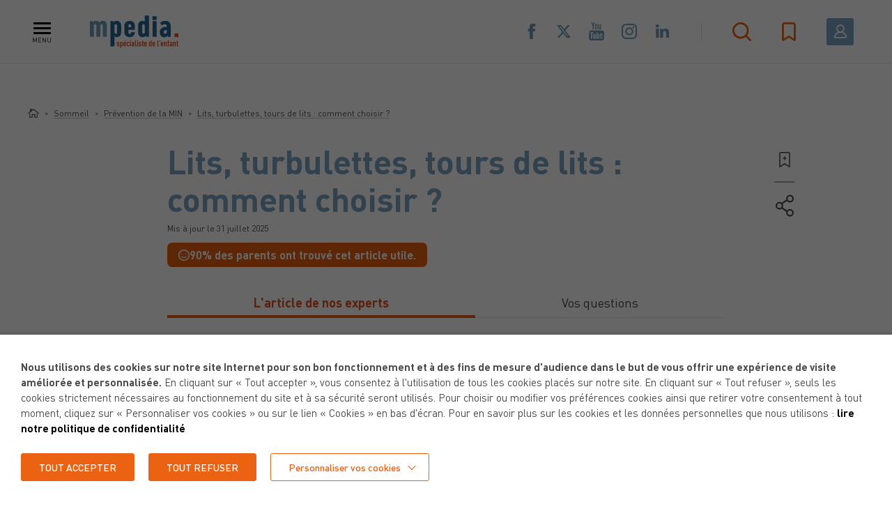

--- FILE ---
content_type: text/html; charset=UTF-8
request_url: https://www.mpedia.fr/art-materiel-pour-dormir/
body_size: 53976
content:
<!DOCTYPE html>
<html lang="fr-FR" class="header-active">
<head>
	<meta charset="utf-8">
<script type="text/javascript">
/* <![CDATA[ */
var gform;gform||(document.addEventListener("gform_main_scripts_loaded",function(){gform.scriptsLoaded=!0}),document.addEventListener("gform/theme/scripts_loaded",function(){gform.themeScriptsLoaded=!0}),window.addEventListener("DOMContentLoaded",function(){gform.domLoaded=!0}),gform={domLoaded:!1,scriptsLoaded:!1,themeScriptsLoaded:!1,isFormEditor:()=>"function"==typeof InitializeEditor,callIfLoaded:function(o){return!(!gform.domLoaded||!gform.scriptsLoaded||!gform.themeScriptsLoaded&&!gform.isFormEditor()||(gform.isFormEditor()&&console.warn("The use of gform.initializeOnLoaded() is deprecated in the form editor context and will be removed in Gravity Forms 3.1."),o(),0))},initializeOnLoaded:function(o){gform.callIfLoaded(o)||(document.addEventListener("gform_main_scripts_loaded",()=>{gform.scriptsLoaded=!0,gform.callIfLoaded(o)}),document.addEventListener("gform/theme/scripts_loaded",()=>{gform.themeScriptsLoaded=!0,gform.callIfLoaded(o)}),window.addEventListener("DOMContentLoaded",()=>{gform.domLoaded=!0,gform.callIfLoaded(o)}))},hooks:{action:{},filter:{}},addAction:function(o,r,e,t){gform.addHook("action",o,r,e,t)},addFilter:function(o,r,e,t){gform.addHook("filter",o,r,e,t)},doAction:function(o){gform.doHook("action",o,arguments)},applyFilters:function(o){return gform.doHook("filter",o,arguments)},removeAction:function(o,r){gform.removeHook("action",o,r)},removeFilter:function(o,r,e){gform.removeHook("filter",o,r,e)},addHook:function(o,r,e,t,n){null==gform.hooks[o][r]&&(gform.hooks[o][r]=[]);var d=gform.hooks[o][r];null==n&&(n=r+"_"+d.length),gform.hooks[o][r].push({tag:n,callable:e,priority:t=null==t?10:t})},doHook:function(r,o,e){var t;if(e=Array.prototype.slice.call(e,1),null!=gform.hooks[r][o]&&((o=gform.hooks[r][o]).sort(function(o,r){return o.priority-r.priority}),o.forEach(function(o){"function"!=typeof(t=o.callable)&&(t=window[t]),"action"==r?t.apply(null,e):e[0]=t.apply(null,e)})),"filter"==r)return e[0]},removeHook:function(o,r,t,n){var e;null!=gform.hooks[o][r]&&(e=(e=gform.hooks[o][r]).filter(function(o,r,e){return!!(null!=n&&n!=o.tag||null!=t&&t!=o.priority)}),gform.hooks[o][r]=e)}});
/* ]]> */
</script>

	<meta name="viewport" content="width=device-width, initial-scale=1.0, maximum-scale=1, user-scalable=no">

	
	<link rel="apple-touch-icon" sizes="57x57" href="https://www.mpedia.fr/content/themes/mpedia/resources/assets/images/favicons/apple-icon-57x57.png">
	<link rel="apple-touch-icon" sizes="60x60" href="https://www.mpedia.fr/content/themes/mpedia/resources/assets/images/favicons/apple-icon-60x60.png">
	<link rel="apple-touch-icon" sizes="72x72" href="https://www.mpedia.fr/content/themes/mpedia/resources/assets/images/favicons/apple-icon-72x72.png">
	<link rel="apple-touch-icon" sizes="76x76" href="https://www.mpedia.fr/content/themes/mpedia/resources/assets/images/favicons/apple-icon-76x76.png">
	<link rel="apple-touch-icon" sizes="114x114" href="https://www.mpedia.fr/content/themes/mpedia/resources/assets/images/favicons/apple-icon-114x114.png">
	<link rel="apple-touch-icon" sizes="120x120" href="https://www.mpedia.fr/content/themes/mpedia/resources/assets/images/favicons/apple-icon-120x120.png">
	<link rel="apple-touch-icon" sizes="144x144" href="https://www.mpedia.fr/content/themes/mpedia/resources/assets/images/favicons/apple-icon-144x144.png">
	<link rel="apple-touch-icon" sizes="152x152" href="https://www.mpedia.fr/content/themes/mpedia/resources/assets/images/favicons/apple-icon-152x152.png">
	<link rel="apple-touch-icon" sizes="180x180" href="https://www.mpedia.fr/content/themes/mpedia/resources/assets/images/favicons/apple-icon-180x180.png">
	<link rel="icon" type="image/png" sizes="192x192"  href="https://www.mpedia.fr/content/themes/mpedia/resources/assets/images/favicons/android-icon-192x192.png">
	<link rel="icon" type="image/png" sizes="32x32" href="https://www.mpedia.fr/content/themes/mpedia/resources/assets/images/favicons/favicon-32x32.png">
	<link rel="icon" type="image/png" sizes="96x96" href="https://www.mpedia.fr/content/themes/mpedia/resources/assets/images/favicons/favicon-96x96.png">
	<link rel="icon" type="image/png" sizes="16x16" href="https://www.mpedia.fr/content/themes/mpedia/resources/assets/images/favicons/favicon-16x16.png">
	<link rel="manifest" href="https://www.mpedia.fr/content/themes/mpedia/resources/assets/images/favicons/manifest.json">
	<meta name="msapplication-TileColor" content="#ffffff">
	<meta name="msapplication-TileImage" content="https://www.mpedia.fr/content/themes/mpedia/resources/assets/images/favicons/ms-icon-144x144.png">
	<meta name="theme-color" content="#ffffff">

	<meta name='robots' content='index, follow, max-image-preview:large, max-snippet:-1, max-video-preview:-1' />
	<style>img:is([sizes="auto" i], [sizes^="auto," i]) { contain-intrinsic-size: 3000px 1500px }</style>
	
	<!-- This site is optimized with the Yoast SEO plugin v26.2 - https://yoast.com/wordpress/plugins/seo/ -->
	<title>Dormir dans un lit, berceau, quel matériel pour le sommeil - mpedia.fr</title>
	<meta name="description" content="Durant ses premiers mois, bébé dort entre 16 et 18 heures par jour en moyenne la première année. Le choix de son lit et de son équipement pour dormir a donc toute son importance." />
	<link rel="canonical" href="https://www.mpedia.fr/art-materiel-pour-dormir/" />
	<meta property="og:locale" content="fr_FR" />
	<meta property="og:type" content="article" />
	<meta property="og:title" content="Dormir dans un lit, berceau, quel matériel pour le sommeil - mpedia.fr" />
	<meta property="og:description" content="Durant ses premiers mois, bébé dort entre 16 et 18 heures par jour en moyenne la première année. Le choix de son lit et de son équipement pour dormir a donc toute son importance." />
	<meta property="og:url" content="https://www.mpedia.fr/art-materiel-pour-dormir/" />
	<meta property="og:site_name" content="mpedia.fr" />
	<meta property="article:publisher" content="https://www.facebook.com/mpedia.fr/" />
	<meta property="article:modified_time" content="2025-07-31T08:29:36+00:00" />
	<meta property="og:image" content="https://www.mpedia.fr/content/uploads/2012/12/Lit-bebe.jpg" />
	<meta property="og:image:width" content="1688" />
	<meta property="og:image:height" content="1125" />
	<meta property="og:image:type" content="image/jpeg" />
	<meta name="twitter:card" content="summary_large_image" />
	<meta name="twitter:site" content="@mpedia_fr" />
	<meta name="twitter:label1" content="Durée de lecture estimée" />
	<meta name="twitter:data1" content="12 minutes" />
	<script type="application/ld+json" class="yoast-schema-graph">{"@context":"https://schema.org","@graph":[{"@type":"WebPage","@id":"https://www.mpedia.fr/art-materiel-pour-dormir/","url":"https://www.mpedia.fr/art-materiel-pour-dormir/","name":"Dormir dans un lit, berceau, quel matériel pour le sommeil - mpedia.fr","isPartOf":{"@id":"https://www.mpedia.fr/#website"},"primaryImageOfPage":{"@id":"https://www.mpedia.fr/art-materiel-pour-dormir/#primaryimage"},"image":{"@id":"https://www.mpedia.fr/art-materiel-pour-dormir/#primaryimage"},"thumbnailUrl":"https://www.mpedia.fr/content/uploads/2012/12/Lit-bebe.jpg","datePublished":"2012-12-13T18:28:39+00:00","dateModified":"2025-07-31T08:29:36+00:00","description":"Durant ses premiers mois, bébé dort entre 16 et 18 heures par jour en moyenne la première année. Le choix de son lit et de son équipement pour dormir a donc toute son importance.","breadcrumb":{"@id":"https://www.mpedia.fr/art-materiel-pour-dormir/#breadcrumb"},"inLanguage":"fr-FR","potentialAction":[{"@type":"ReadAction","target":["https://www.mpedia.fr/art-materiel-pour-dormir/"]}]},{"@type":"ImageObject","inLanguage":"fr-FR","@id":"https://www.mpedia.fr/art-materiel-pour-dormir/#primaryimage","url":"https://www.mpedia.fr/content/uploads/2012/12/Lit-bebe.jpg","contentUrl":"https://www.mpedia.fr/content/uploads/2012/12/Lit-bebe.jpg","width":1688,"height":1125,"caption":"lit bébé"},{"@type":"BreadcrumbList","@id":"https://www.mpedia.fr/art-materiel-pour-dormir/#breadcrumb","itemListElement":[{"@type":"ListItem","position":1,"name":"Home","item":"https://www.mpedia.fr/"},{"@type":"ListItem","position":2,"name":"Articles","item":"https://www.mpedia.fr/article/"},{"@type":"ListItem","position":3,"name":"Lits, turbulettes, tours de lits : comment choisir ?"}]},{"@type":"WebSite","@id":"https://www.mpedia.fr/#website","url":"https://www.mpedia.fr/","name":"mpedia.fr","description":"Spécialiste de l&#039;enfant, pour des parents bien informés.","publisher":{"@id":"https://www.mpedia.fr/#organization"},"potentialAction":[{"@type":"SearchAction","target":{"@type":"EntryPoint","urlTemplate":"https://www.mpedia.fr/?s={search_term_string}"},"query-input":{"@type":"PropertyValueSpecification","valueRequired":true,"valueName":"search_term_string"}}],"inLanguage":"fr-FR"},{"@type":"Organization","@id":"https://www.mpedia.fr/#organization","name":"mpedia","url":"https://www.mpedia.fr/","logo":{"@type":"ImageObject","inLanguage":"fr-FR","@id":"https://www.mpedia.fr/#/schema/logo/image/","url":"https://www.mpedia.fr/content/uploads/2019/07/logo-mpedia.jpg","contentUrl":"https://www.mpedia.fr/content/uploads/2019/07/logo-mpedia.jpg","width":1196,"height":465,"caption":"mpedia"},"image":{"@id":"https://www.mpedia.fr/#/schema/logo/image/"},"sameAs":["https://www.facebook.com/mpedia.fr/","https://x.com/mpedia_fr","https://www.youtube.com/channel/UCW5ovzre8wJlNgnekRb1ZxA"]}]}</script>
	<!-- / Yoast SEO plugin. -->


<link rel='dns-prefetch' href='//cdnjs.cloudflare.com' />
<link rel='stylesheet' id='wp-block-library-css' href='https://www.mpedia.fr/cms/wp-includes/css/dist/block-library/style.min.css' type='text/css' media='all' />
<style id='classic-theme-styles-inline-css' type='text/css'>
/*! This file is auto-generated */
.wp-block-button__link{color:#fff;background-color:#32373c;border-radius:9999px;box-shadow:none;text-decoration:none;padding:calc(.667em + 2px) calc(1.333em + 2px);font-size:1.125em}.wp-block-file__button{background:#32373c;color:#fff;text-decoration:none}
</style>
<style id='global-styles-inline-css' type='text/css'>
:root{--wp--preset--aspect-ratio--square: 1;--wp--preset--aspect-ratio--4-3: 4/3;--wp--preset--aspect-ratio--3-4: 3/4;--wp--preset--aspect-ratio--3-2: 3/2;--wp--preset--aspect-ratio--2-3: 2/3;--wp--preset--aspect-ratio--16-9: 16/9;--wp--preset--aspect-ratio--9-16: 9/16;--wp--preset--color--black: #000000;--wp--preset--color--cyan-bluish-gray: #abb8c3;--wp--preset--color--white: #ffffff;--wp--preset--color--pale-pink: #f78da7;--wp--preset--color--vivid-red: #cf2e2e;--wp--preset--color--luminous-vivid-orange: #ff6900;--wp--preset--color--luminous-vivid-amber: #fcb900;--wp--preset--color--light-green-cyan: #7bdcb5;--wp--preset--color--vivid-green-cyan: #00d084;--wp--preset--color--pale-cyan-blue: #8ed1fc;--wp--preset--color--vivid-cyan-blue: #0693e3;--wp--preset--color--vivid-purple: #9b51e0;--wp--preset--gradient--vivid-cyan-blue-to-vivid-purple: linear-gradient(135deg,rgba(6,147,227,1) 0%,rgb(155,81,224) 100%);--wp--preset--gradient--light-green-cyan-to-vivid-green-cyan: linear-gradient(135deg,rgb(122,220,180) 0%,rgb(0,208,130) 100%);--wp--preset--gradient--luminous-vivid-amber-to-luminous-vivid-orange: linear-gradient(135deg,rgba(252,185,0,1) 0%,rgba(255,105,0,1) 100%);--wp--preset--gradient--luminous-vivid-orange-to-vivid-red: linear-gradient(135deg,rgba(255,105,0,1) 0%,rgb(207,46,46) 100%);--wp--preset--gradient--very-light-gray-to-cyan-bluish-gray: linear-gradient(135deg,rgb(238,238,238) 0%,rgb(169,184,195) 100%);--wp--preset--gradient--cool-to-warm-spectrum: linear-gradient(135deg,rgb(74,234,220) 0%,rgb(151,120,209) 20%,rgb(207,42,186) 40%,rgb(238,44,130) 60%,rgb(251,105,98) 80%,rgb(254,248,76) 100%);--wp--preset--gradient--blush-light-purple: linear-gradient(135deg,rgb(255,206,236) 0%,rgb(152,150,240) 100%);--wp--preset--gradient--blush-bordeaux: linear-gradient(135deg,rgb(254,205,165) 0%,rgb(254,45,45) 50%,rgb(107,0,62) 100%);--wp--preset--gradient--luminous-dusk: linear-gradient(135deg,rgb(255,203,112) 0%,rgb(199,81,192) 50%,rgb(65,88,208) 100%);--wp--preset--gradient--pale-ocean: linear-gradient(135deg,rgb(255,245,203) 0%,rgb(182,227,212) 50%,rgb(51,167,181) 100%);--wp--preset--gradient--electric-grass: linear-gradient(135deg,rgb(202,248,128) 0%,rgb(113,206,126) 100%);--wp--preset--gradient--midnight: linear-gradient(135deg,rgb(2,3,129) 0%,rgb(40,116,252) 100%);--wp--preset--font-size--small: 13px;--wp--preset--font-size--medium: 20px;--wp--preset--font-size--large: 36px;--wp--preset--font-size--x-large: 42px;--wp--preset--spacing--20: 0.44rem;--wp--preset--spacing--30: 0.67rem;--wp--preset--spacing--40: 1rem;--wp--preset--spacing--50: 1.5rem;--wp--preset--spacing--60: 2.25rem;--wp--preset--spacing--70: 3.38rem;--wp--preset--spacing--80: 5.06rem;--wp--preset--shadow--natural: 6px 6px 9px rgba(0, 0, 0, 0.2);--wp--preset--shadow--deep: 12px 12px 50px rgba(0, 0, 0, 0.4);--wp--preset--shadow--sharp: 6px 6px 0px rgba(0, 0, 0, 0.2);--wp--preset--shadow--outlined: 6px 6px 0px -3px rgba(255, 255, 255, 1), 6px 6px rgba(0, 0, 0, 1);--wp--preset--shadow--crisp: 6px 6px 0px rgba(0, 0, 0, 1);}:where(.is-layout-flex){gap: 0.5em;}:where(.is-layout-grid){gap: 0.5em;}body .is-layout-flex{display: flex;}.is-layout-flex{flex-wrap: wrap;align-items: center;}.is-layout-flex > :is(*, div){margin: 0;}body .is-layout-grid{display: grid;}.is-layout-grid > :is(*, div){margin: 0;}:where(.wp-block-columns.is-layout-flex){gap: 2em;}:where(.wp-block-columns.is-layout-grid){gap: 2em;}:where(.wp-block-post-template.is-layout-flex){gap: 1.25em;}:where(.wp-block-post-template.is-layout-grid){gap: 1.25em;}.has-black-color{color: var(--wp--preset--color--black) !important;}.has-cyan-bluish-gray-color{color: var(--wp--preset--color--cyan-bluish-gray) !important;}.has-white-color{color: var(--wp--preset--color--white) !important;}.has-pale-pink-color{color: var(--wp--preset--color--pale-pink) !important;}.has-vivid-red-color{color: var(--wp--preset--color--vivid-red) !important;}.has-luminous-vivid-orange-color{color: var(--wp--preset--color--luminous-vivid-orange) !important;}.has-luminous-vivid-amber-color{color: var(--wp--preset--color--luminous-vivid-amber) !important;}.has-light-green-cyan-color{color: var(--wp--preset--color--light-green-cyan) !important;}.has-vivid-green-cyan-color{color: var(--wp--preset--color--vivid-green-cyan) !important;}.has-pale-cyan-blue-color{color: var(--wp--preset--color--pale-cyan-blue) !important;}.has-vivid-cyan-blue-color{color: var(--wp--preset--color--vivid-cyan-blue) !important;}.has-vivid-purple-color{color: var(--wp--preset--color--vivid-purple) !important;}.has-black-background-color{background-color: var(--wp--preset--color--black) !important;}.has-cyan-bluish-gray-background-color{background-color: var(--wp--preset--color--cyan-bluish-gray) !important;}.has-white-background-color{background-color: var(--wp--preset--color--white) !important;}.has-pale-pink-background-color{background-color: var(--wp--preset--color--pale-pink) !important;}.has-vivid-red-background-color{background-color: var(--wp--preset--color--vivid-red) !important;}.has-luminous-vivid-orange-background-color{background-color: var(--wp--preset--color--luminous-vivid-orange) !important;}.has-luminous-vivid-amber-background-color{background-color: var(--wp--preset--color--luminous-vivid-amber) !important;}.has-light-green-cyan-background-color{background-color: var(--wp--preset--color--light-green-cyan) !important;}.has-vivid-green-cyan-background-color{background-color: var(--wp--preset--color--vivid-green-cyan) !important;}.has-pale-cyan-blue-background-color{background-color: var(--wp--preset--color--pale-cyan-blue) !important;}.has-vivid-cyan-blue-background-color{background-color: var(--wp--preset--color--vivid-cyan-blue) !important;}.has-vivid-purple-background-color{background-color: var(--wp--preset--color--vivid-purple) !important;}.has-black-border-color{border-color: var(--wp--preset--color--black) !important;}.has-cyan-bluish-gray-border-color{border-color: var(--wp--preset--color--cyan-bluish-gray) !important;}.has-white-border-color{border-color: var(--wp--preset--color--white) !important;}.has-pale-pink-border-color{border-color: var(--wp--preset--color--pale-pink) !important;}.has-vivid-red-border-color{border-color: var(--wp--preset--color--vivid-red) !important;}.has-luminous-vivid-orange-border-color{border-color: var(--wp--preset--color--luminous-vivid-orange) !important;}.has-luminous-vivid-amber-border-color{border-color: var(--wp--preset--color--luminous-vivid-amber) !important;}.has-light-green-cyan-border-color{border-color: var(--wp--preset--color--light-green-cyan) !important;}.has-vivid-green-cyan-border-color{border-color: var(--wp--preset--color--vivid-green-cyan) !important;}.has-pale-cyan-blue-border-color{border-color: var(--wp--preset--color--pale-cyan-blue) !important;}.has-vivid-cyan-blue-border-color{border-color: var(--wp--preset--color--vivid-cyan-blue) !important;}.has-vivid-purple-border-color{border-color: var(--wp--preset--color--vivid-purple) !important;}.has-vivid-cyan-blue-to-vivid-purple-gradient-background{background: var(--wp--preset--gradient--vivid-cyan-blue-to-vivid-purple) !important;}.has-light-green-cyan-to-vivid-green-cyan-gradient-background{background: var(--wp--preset--gradient--light-green-cyan-to-vivid-green-cyan) !important;}.has-luminous-vivid-amber-to-luminous-vivid-orange-gradient-background{background: var(--wp--preset--gradient--luminous-vivid-amber-to-luminous-vivid-orange) !important;}.has-luminous-vivid-orange-to-vivid-red-gradient-background{background: var(--wp--preset--gradient--luminous-vivid-orange-to-vivid-red) !important;}.has-very-light-gray-to-cyan-bluish-gray-gradient-background{background: var(--wp--preset--gradient--very-light-gray-to-cyan-bluish-gray) !important;}.has-cool-to-warm-spectrum-gradient-background{background: var(--wp--preset--gradient--cool-to-warm-spectrum) !important;}.has-blush-light-purple-gradient-background{background: var(--wp--preset--gradient--blush-light-purple) !important;}.has-blush-bordeaux-gradient-background{background: var(--wp--preset--gradient--blush-bordeaux) !important;}.has-luminous-dusk-gradient-background{background: var(--wp--preset--gradient--luminous-dusk) !important;}.has-pale-ocean-gradient-background{background: var(--wp--preset--gradient--pale-ocean) !important;}.has-electric-grass-gradient-background{background: var(--wp--preset--gradient--electric-grass) !important;}.has-midnight-gradient-background{background: var(--wp--preset--gradient--midnight) !important;}.has-small-font-size{font-size: var(--wp--preset--font-size--small) !important;}.has-medium-font-size{font-size: var(--wp--preset--font-size--medium) !important;}.has-large-font-size{font-size: var(--wp--preset--font-size--large) !important;}.has-x-large-font-size{font-size: var(--wp--preset--font-size--x-large) !important;}
:where(.wp-block-post-template.is-layout-flex){gap: 1.25em;}:where(.wp-block-post-template.is-layout-grid){gap: 1.25em;}
:where(.wp-block-columns.is-layout-flex){gap: 2em;}:where(.wp-block-columns.is-layout-grid){gap: 2em;}
:root :where(.wp-block-pullquote){font-size: 1.5em;line-height: 1.6;}
</style>
<link rel='stylesheet' id='woocommerce-layout-css' href='https://www.mpedia.fr/content/plugins/woocommerce/assets/css/woocommerce-layout.css' type='text/css' media='all' />
<link rel='stylesheet' id='woocommerce-smallscreen-css' href='https://www.mpedia.fr/content/plugins/woocommerce/assets/css/woocommerce-smallscreen.css' type='text/css' media='only screen and (max-width: 768px)' />
<link rel='stylesheet' id='woocommerce-general-css' href='https://www.mpedia.fr/content/plugins/woocommerce/assets/css/woocommerce.css' type='text/css' media='all' />
<style id='woocommerce-inline-inline-css' type='text/css'>
.woocommerce form .form-row .required { visibility: visible; }
</style>
<link rel='stylesheet' id='hf-woocommerce-subscription-css' href='https://www.mpedia.fr/content/plugins/xa-woocommerce-subscriptions/public/css/hf-woocommerce-subscription-public.css' type='text/css' media='all' />
<link rel='stylesheet' id='brands-styles-css' href='https://www.mpedia.fr/content/plugins/woocommerce/assets/css/brands.css' type='text/css' media='all' />
<link rel='stylesheet' id='cookie-law-info-css' href='https://www.mpedia.fr/content/plugins/webtoffee-gdpr-cookie-consent/public/css/cookie-law-info-public.css' type='text/css' media='all' />
<link rel='stylesheet' id='cookie-law-info-gdpr-css' href='https://www.mpedia.fr/content/plugins/webtoffee-gdpr-cookie-consent/public/css/cookie-law-info-gdpr.css' type='text/css' media='all' />
<style id='cookie-law-info-gdpr-inline-css' type='text/css'>
.cli-modal-content, .cli-tab-content { background-color: #ffffff; }.cli-privacy-content-text, .cli-modal .cli-modal-dialog, .cli-tab-container p, a.cli-privacy-readmore { color: #000000; }.cli-tab-header { background-color: #f2f2f2; }.cli-tab-header, .cli-tab-header a.cli-nav-link,span.cli-necessary-caption,.cli-switch .cli-slider:after { color: #000000; }.cli-switch .cli-slider:before { background-color: #ffffff; }.cli-switch input:checked + .cli-slider:before { background-color: #ffffff; }.cli-switch .cli-slider { background-color: #e3e1e8; }.cli-switch input:checked + .cli-slider { background-color: #28a745; }.cli-modal-close svg { fill: #000000; }.cli-tab-footer .wt-cli-privacy-accept-all-btn { background-color: #00acad; color: #ffffff}.cli-tab-footer .wt-cli-privacy-accept-btn { background-color: #00acad; color: #ffffff}.cli-tab-header a:before{ border-right: 1px solid #000000; border-bottom: 1px solid #000000; }
</style>
<link rel='stylesheet' id='calendar-css' href='https://www.mpedia.fr/content/themes/mpedia/resources/assets/css/lib/jquery-ui.min.css?v=1&#038;ver=1712139589' type='text/css' media='all' />
<link rel='stylesheet' id='style-css' href='https://www.mpedia.fr/content/themes/mpedia/resources/assets/css/style.css?v=1&#038;ver=1759763859' type='text/css' media='all' />
<script type="text/javascript" src="https://cdnjs.cloudflare.com/ajax/libs/jquery/2.2.4/jquery.min.js" id="jquery-js"></script>
<script type="text/javascript" defer='defer' src="https://www.mpedia.fr/content/plugins/gravityforms/js/jquery.json.min.js" id="gform_json-js"></script>
<script type="text/javascript" id="gform_gravityforms-js-extra">
/* <![CDATA[ */
var gf_global = {"gf_currency_config":{"name":"Euro","symbol_left":"","symbol_right":"&#8364;","symbol_padding":" ","thousand_separator":".","decimal_separator":",","decimals":2,"code":"EUR"},"base_url":"https:\/\/www.mpedia.fr\/content\/plugins\/gravityforms","number_formats":[],"spinnerUrl":"https:\/\/www.mpedia.fr\/content\/plugins\/gravityforms\/images\/spinner.svg","version_hash":"c259fb4b7f2185b2855ee9a352feff1c","strings":{"newRowAdded":"Nouvelle ligne ajout\u00e9e.","rowRemoved":"Rang\u00e9e supprim\u00e9e","formSaved":"Le formulaire a \u00e9t\u00e9 enregistr\u00e9. Le contenu contient le lien pour retourner et terminer le formulaire."}};
var gf_global = {"gf_currency_config":{"name":"Euro","symbol_left":"","symbol_right":"&#8364;","symbol_padding":" ","thousand_separator":".","decimal_separator":",","decimals":2,"code":"EUR"},"base_url":"https:\/\/www.mpedia.fr\/content\/plugins\/gravityforms","number_formats":[],"spinnerUrl":"https:\/\/www.mpedia.fr\/content\/plugins\/gravityforms\/images\/spinner.svg","version_hash":"c259fb4b7f2185b2855ee9a352feff1c","strings":{"newRowAdded":"Nouvelle ligne ajout\u00e9e.","rowRemoved":"Rang\u00e9e supprim\u00e9e","formSaved":"Le formulaire a \u00e9t\u00e9 enregistr\u00e9. Le contenu contient le lien pour retourner et terminer le formulaire."}};
var gform_i18n = {"datepicker":{"days":{"monday":"Lun","tuesday":"Mar","wednesday":"Mer","thursday":"Jeu","friday":"Ven","saturday":"Sam","sunday":"Dim"},"months":{"january":"Janvier","february":"F\u00e9vrier","march":"Mars","april":"Avril","may":"Mai","june":"Juin","july":"Juillet","august":"Ao\u00fbt","september":"Septembre","october":"Octobre","november":"Novembre","december":"D\u00e9cembre"},"firstDay":1,"iconText":"S\u00e9lectionner une date"}};
var gf_legacy_multi = {"1":"1","2":"1"};
var gform_gravityforms = {"strings":{"invalid_file_extension":"Ce type de fichier n\u2019est pas autoris\u00e9. Seuls les formats suivants sont autoris\u00e9s\u00a0:","delete_file":"Supprimer ce fichier","in_progress":"en cours","file_exceeds_limit":"Le fichier d\u00e9passe la taille autoris\u00e9e.","illegal_extension":"Ce type de fichier n\u2019est pas autoris\u00e9.","max_reached":"Nombre de fichiers maximal atteint","unknown_error":"Une erreur s\u2019est produite lors de la sauvegarde du fichier sur le serveur","currently_uploading":"Veuillez attendre la fin du t\u00e9l\u00e9versement","cancel":"Annuler","cancel_upload":"Annuler ce t\u00e9l\u00e9versement","cancelled":"Annul\u00e9","error":"Erreur","message":"Message"},"vars":{"images_url":"https:\/\/www.mpedia.fr\/content\/plugins\/gravityforms\/images"}};
/* ]]> */
</script>
<script type="text/javascript" defer='defer' src="https://www.mpedia.fr/content/plugins/gravityforms/js/gravityforms.min.js" id="gform_gravityforms-js"></script>
<script type="text/javascript" defer='defer' src="https://www.mpedia.fr/content/plugins/gravityforms/assets/js/dist/utils.min.js" id="gform_gravityforms_utils-js"></script>
<script type="text/javascript" src="https://www.mpedia.fr/content/plugins/woocommerce/assets/js/jquery-blockui/jquery.blockUI.min.js" id="wc-jquery-blockui-js" defer="defer" data-wp-strategy="defer"></script>
<script type="text/javascript" id="wc-add-to-cart-js-extra">
/* <![CDATA[ */
var wc_add_to_cart_params = {"ajax_url":"\/cms\/wp-admin\/admin-ajax.php","wc_ajax_url":"\/?wc-ajax=%%endpoint%%","i18n_view_cart":"Voir le panier","cart_url":"https:\/\/www.mpedia.fr\/panier\/","is_cart":"","cart_redirect_after_add":"no"};
/* ]]> */
</script>
<script type="text/javascript" src="https://www.mpedia.fr/content/plugins/woocommerce/assets/js/frontend/add-to-cart.min.js" id="wc-add-to-cart-js" defer="defer" data-wp-strategy="defer"></script>
<script type="text/javascript" src="https://www.mpedia.fr/content/plugins/woocommerce/assets/js/js-cookie/js.cookie.min.js" id="wc-js-cookie-js" defer="defer" data-wp-strategy="defer"></script>
<script type="text/javascript" id="woocommerce-js-extra">
/* <![CDATA[ */
var woocommerce_params = {"ajax_url":"\/cms\/wp-admin\/admin-ajax.php","wc_ajax_url":"\/?wc-ajax=%%endpoint%%","i18n_password_show":"Afficher le mot de passe","i18n_password_hide":"Masquer le mot de passe"};
/* ]]> */
</script>
<script type="text/javascript" src="https://www.mpedia.fr/content/plugins/woocommerce/assets/js/frontend/woocommerce.min.js" id="woocommerce-js" defer="defer" data-wp-strategy="defer"></script>
<script type="text/javascript" src="https://www.mpedia.fr/content/plugins/xa-woocommerce-subscriptions/public/js/hf-woocommerce-subscription-public.js" id="hf-woocommerce-subscription-js"></script>
<script type="text/javascript" id="cookie-law-info-js-extra">
/* <![CDATA[ */
var Cli_Data = {"nn_cookie_ids":["visit_date","visit_c","visit_show","popinArticleInteraction","ppwp_wp_session","ARRAffinitySameSite","ARRAffinity","YSC","VISITOR_INFO1_LIVE","_ga_W225ZM96KP","_ga","_gid","_gat_gtag_UA_34900294_1","CONSENT","locale","__cf_bm","PHPSESSID","_ga"],"non_necessary_cookies":{"necessary":["ARRAffinitySameSite","ARRAffinity","cookielawinfo-checkbox-advertisement","PHPSESSID"],"analytics":["_ga_W225ZM96KP","_ga","_gid","_gat_gtag_UA_34900294_1","CONSENT","_ga"],"advertisement":["YSC","VISITOR_INFO1_LIVE","CONSENT, HSID, LOGIN_INFO,PREF, SAPISID, SID, SSID"],"functional":["visit_date","visit_c","visit_show","popinArticleInteraction","ppwp_wp_session","locale","__cf_bm"]},"cookielist":{"necessary":{"id":1296,"status":true,"priority":0,"title":"N\u00e9cessaires","strict":true,"default_state":false,"ccpa_optout":false,"loadonstart":true},"analytics":{"id":1299,"status":true,"priority":3,"title":"Statistiques","strict":false,"default_state":false,"ccpa_optout":false,"loadonstart":false},"advertisement":{"id":1300,"status":true,"priority":2,"title":"Publicitaires","strict":false,"default_state":false,"ccpa_optout":false,"loadonstart":false},"functional":{"id":1385,"status":true,"priority":0,"title":"Fonctionnels","strict":false,"default_state":false,"ccpa_optout":false,"loadonstart":false}},"ajax_url":"https:\/\/www.mpedia.fr\/cms\/wp-admin\/admin-ajax.php","current_lang":"fr","security":"bb6a397285","eu_countries":["GB"],"geoIP":"disabled","use_custom_geolocation_api":"","custom_geolocation_api":"https:\/\/geoip.cookieyes.com\/geoip\/checker\/result.php","consentVersion":"1","strictlyEnabled":["necessary","obligatoire","necessary"],"cookieDomain":"","privacy_length":"250","ccpaEnabled":"","ccpaRegionBased":"","ccpaBarEnabled":"","ccpaType":"gdpr","triggerDomRefresh":"","secure_cookies":""};
var log_object = {"ajax_url":"https:\/\/www.mpedia.fr\/cms\/wp-admin\/admin-ajax.php"};
/* ]]> */
</script>
<script type="text/javascript" src="https://www.mpedia.fr/content/plugins/webtoffee-gdpr-cookie-consent/public/js/cookie-law-info-public.js" id="cookie-law-info-js"></script>
<link rel="alternate" title="oEmbed (JSON)" type="application/json+oembed" href="https://www.mpedia.fr/wp-json/oembed/1.0/embed?url=https%3A%2F%2Fwww.mpedia.fr%2Fart-materiel-pour-dormir%2F" />
<link rel="alternate" title="oEmbed (XML)" type="text/xml+oembed" href="https://www.mpedia.fr/wp-json/oembed/1.0/embed?url=https%3A%2F%2Fwww.mpedia.fr%2Fart-materiel-pour-dormir%2F&#038;format=xml" />
	<noscript><style>.woocommerce-product-gallery{ opacity: 1 !important; }</style></noscript>
	<!-- Google Tag Manager -->
<script type="text/plain" data-cli-class="cli-blocker-script"  data-cli-category="analytics" data-cli-script-type="analytics" data-cli-block="true" data-cli-block-if-ccpa-optout="false" data-cli-element-position="head">(function(w,d,s,l,i){w[l]=w[l]||[];w[l].push({'gtm.start':
new Date().getTime(),event:'gtm.js'});var f=d.getElementsByTagName(s)[0],
j=d.createElement(s),dl=l!='dataLayer'?'&l='+l:'';j.async=true;j.src=
'https://www.googletagmanager.com/gtm.js?id='+i+dl;f.parentNode.insertBefore(j,f);
})(window,document,'script','dataLayer','GTM-K4DBXKW');</script>
<!-- End Google Tag Manager -->

<!-- Global site tag (gtag.js) - Google Analytics -->
<script type="text/plain" data-cli-class="cli-blocker-script"  data-cli-category="analytics" data-cli-script-type="analytics" data-cli-block="true" data-cli-block-if-ccpa-optout="false" data-cli-element-position="head" async src="https://www.googletagmanager.com/gtag/js?id=UA-34900294-1"></script>
<script type="text/plain" data-cli-class="cli-blocker-script"  data-cli-category="analytics" data-cli-script-type="analytics" data-cli-block="true" data-cli-block-if-ccpa-optout="false" data-cli-element-position="head">
  window.dataLayer = window.dataLayer || [];
  function gtag(){dataLayer.push(arguments);}
  gtag('js', new Date());

  gtag('config', 'UA-34900294-1');
</script>

<!-- Meta Pixel Code -->
<script type="text/plain" data-cli-class="cli-blocker-script"  data-cli-category="analytics" data-cli-script-type="analytics" data-cli-block="true" data-cli-block-if-ccpa-optout="false" data-cli-element-position="head">
!function(f,b,e,v,n,t,s)
{if(f.fbq)return;n=f.fbq=function(){n.callMethod?
n.callMethod.apply(n,arguments):n.queue.push(arguments)};
if(!f._fbq)f._fbq=n;n.push=n;n.loaded=!0;n.version='2.0';
n.queue=[];t=b.createElement(e);t.async=!0;
t.src=v;s=b.getElementsByTagName(e)[0];
s.parentNode.insertBefore(t,s)}(window, document,'script',
'https://connect.facebook.net/en_US/fbevents.js');
fbq('init', '2950050928620670');
fbq('track', 'PageView');
</script>
<noscript><img height="1" width="1" style="display:none"
src="https://www.facebook.com/tr?id=2950050928620670&ev=PageView&noscript=1"
/></noscript>
<!-- End Meta Pixel Code -->

<!-- Google tag (gtag.js) --> <script type="text/plain" data-cli-class="cli-blocker-script"  data-cli-category="analytics" data-cli-script-type="analytics" data-cli-block="true" data-cli-block-if-ccpa-optout="false" data-cli-element-position="head" async src="https://www.googletagmanager.com/gtag/js?id=AW-663049591"></script> <script type="text/plain" data-cli-class="cli-blocker-script"  data-cli-category="analytics" data-cli-script-type="analytics" data-cli-block="true" data-cli-block-if-ccpa-optout="false" data-cli-element-position="head"> window.dataLayer = window.dataLayer || []; function gtag(){dataLayer.push(arguments);} gtag('js', new Date()); gtag('config', 'AW-663049591'); </script> <meta name="facebook-domain-verification" content="6kx0hg3nk17r53r2qzz02sgzw9aolo" /><script type="text/javascript">

//<![CDATA[

var mpedia = {

ajaxurl: 'https://www.mpedia.fr/ajax',

};

//]]>

</script>

    <script type="text/javascript">
        var __constant = {
            contact_form: 14
        };
    </script>
</head>
<body class="wp-singular article-template-default single single-article postid-2094 wp-theme-iquitheme wp-child-theme-mpedia preload theme-iquitheme woocommerce-no-js is-desktop" role="document" data-env="p">
    <div id="wrapper">

    	<header id="header" class="header-page" role="banner">
    		<div class="header-content">
    			<div class="hamburger-wrapper">
    				<button type="button" class="hamburger">
    					<span class="lines-wrapper">
    						<span class="line line-1"></span>
    						<span class="line line-2"></span>
    						<span class="line line-3"></span>
    					</span>
    					<span class="txt">Menu</span>
    				</button>
    			</div>

    			<a href="https://www.mpedia.fr/" title="mpedia.fr" class="logo-wrapper">
    				<img src="https://www.mpedia.fr/content/themes/mpedia/resources/assets/images/svg/logo-mpedia.svg"
    					alt="mpedia.fr"
    					title="mpedia.fr"
    					width="87"
    					height="32"
    					class="logo">
    			</a>

    			<div class="buttons-links-wrapper">
    				<a href="https://www.facebook.com/mpedia.fr/" target="_blank" title="Facebook" class="btn-social facebook">
    					<span class="ico" aria-hidden="true"><?xml version="1.0" encoding="iso-8859-1"?>
<!DOCTYPE svg PUBLIC "-//W3C//DTD SVG 1.1//EN" "http://www.w3.org/Graphics/SVG/1.1/DTD/svg11.dtd">
<svg version="1.1" xmlns="http://www.w3.org/2000/svg" xmlns:xlink="http://www.w3.org/1999/xlink"
	x="0px" y="0px"
	width="14px" height="14px"
	viewBox="0 0 430.113 430.114" style="enable-background:new 0 0 430.113 430.114;" xml:space="preserve">
	<path d="M158.081,83.3c0,10.839,0,59.218,0,59.218h-43.385v72.412h43.385v215.183h89.122V214.936h59.805 c0,0,5.601-34.721,8.316-72.685c-7.784,0-67.784,0-67.784,0s0-42.127,0-49.511c0-7.4,9.717-17.354,19.321-17.354 c9.586,0,29.818,0,48.557,0c0-9.859,0-43.924,0-75.385c-25.016,0-53.476,0-66.021,0C155.878-0.004,158.081,72.48,158.081,83.3z"/>
</svg>
</span>
    				</a>
    				<a href="https://twitter.com/mpedia_fr" target="_blank" title="Twitter" class="btn-social twitter">
    					<span class="ico" aria-hidden="true"><svg xmlns="http://www.w3.org/2000/svg" viewBox="0 0 24 24" width="16" height="16">
    <path
        d="M18.2048 2.25H21.5128L14.2858 10.51L22.7878 21.75H16.1308L10.9168 14.933L4.95084 21.75H1.64084L9.37084 12.915L1.21484 2.25H8.04084L12.7538 8.481L18.2048 2.25ZM17.0438 19.77H18.8768L7.04484 4.126H5.07784L17.0438 19.77Z">
    </path>
</svg></span>
    				</a>
                    <a href="https://www.youtube.com/channel/UCW5ovzre8wJlNgnekRb1ZxA" target="_blank" title="YouTube" class="btn-social youtube">
                        <span class="ico" aria-hidden="true"><?xml version="1.0" encoding="iso-8859-1"?>
<!DOCTYPE svg PUBLIC "-//W3C//DTD SVG 1.1//EN" "http://www.w3.org/Graphics/SVG/1.1/DTD/svg11.dtd">
<svg version="1.1" xmlns="http://www.w3.org/2000/svg" xmlns:xlink="http://www.w3.org/1999/xlink"
	x="0px" y="0px"
	width="14" height="16"
	viewBox="0 0 28 33.6" style="enable-background:new 0 0 28 33.6;" xml:space="preserve">
	<path d="M23.7,24.6H21.9V23.5a.9.9,0,0,1,.9-.9h.1a.9.9,0,0,1,.9.9Zm-6.9-2.3a.81.81,0,0,0-.9.7v5.2a.81.81,0,0,0,.9.7.81.81,0,0,0,.9-.7V23A1,1,0,0,0,16.8,22.3ZM28,19.4v9.9a4.47,4.47,0,0,1-4.6,4.3H4.6A4.47,4.47,0,0,1,0,29.3V19.4a4.47,4.47,0,0,1,4.6-4.3H23.4A4.4,4.4,0,0,1,28,19.4ZM5.8,30.4V20H8.1V18.5H1.9V20H3.8V30.5h2Zm7-8.9H10.9v7c-.2.4-.9.9-1.1,0v-7H7.9v7.3c0,.5,0,1.1.5,1.4a2.4,2.4,0,0,0,3-1v1.2H13l-.2-8.9Zm6.3,6.4V23.3c0-1.8-1.3-2.8-3.1-1.4V18.5H14.1V30.4h1.6l.1-.7C17.8,31.4,19.1,30.1,19.1,27.9Zm6.1-.7H23.7v1a.86.86,0,0,1-.8.8h-.3a.86.86,0,0,1-.8-.8V26h3.3V24.7a17,17,0,0,0-.1-2.4c-.2-1.7-2.6-1.9-3.8-1.1a1.78,1.78,0,0,0-.8,1.1,5.57,5.57,0,0,0-.2,2v2.8C20.2,31.8,25.8,31.2,25.2,27.2Zm-7.5-15a2.65,2.65,0,0,0,.5.6,1.88,1.88,0,0,0,.8.2,1.45,1.45,0,0,0,.7-.2,1.79,1.79,0,0,0,.5-.7v.8h2.2V3.7H20.7v7.1a.7.7,0,0,1-1.4,0V3.6H17.5v7.8A1.88,1.88,0,0,0,17.7,12.2ZM11.1,7a10.61,10.61,0,0,1,.2-2.1,2,2,0,0,1,.8-1.2,2.46,2.46,0,0,1,1.5-.5,2.77,2.77,0,0,1,1.3.3,1.56,1.56,0,0,1,.8.8,3,3,0,0,1,.4,1,5.76,5.76,0,0,1,.1,1.5V9.1a9.23,9.23,0,0,1-.1,1.9,3.58,3.58,0,0,1-.4,1.1,3,3,0,0,1-.8.8,2.17,2.17,0,0,1-1.2.2,5.07,5.07,0,0,1-1.3-.2,2.41,2.41,0,0,1-.8-.6,3,3,0,0,1-.4-1,8.66,8.66,0,0,1-.1-1.8V7Zm1.7,3.7a.9.9,0,0,0,1.8,0V5.8a.9.9,0,0,0-1.8,0Zm-6,2.5h2V6.1L11.2,0H9L7.7,4.5,6.4,0H4.2L6.8,6.1Z"/>
</svg>
</span>
                    </a>
    				<a href="https://www.instagram.com/mpedia.fr/" target="_blank" title="Instagram" class="btn-social instagram">
    					<span class="ico" aria-hidden="true"><?xml version="1.0" encoding="iso-8859-1"?>
<!DOCTYPE svg PUBLIC "-//W3C//DTD SVG 1.1//EN" "http://www.w3.org/Graphics/SVG/1.1/DTD/svg11.dtd">
<svg version="1.1" xmlns="http://www.w3.org/2000/svg" xmlns:xlink="http://www.w3.org/1999/xlink"
	x="0px" y="0px"
	width="14px" height="14px"
	viewBox="0 0 456 456" style="enable-background:new 0 0 456 456;" xml:space="preserve">
	<path d="M302,457H156c-3.27-.34-6.54-.92-9.81-1-20.88-.33-41.54-2.1-61.41-9.06-32.44-11.37-55.93-32.5-69.91-64.09-10.18-23-12.5-47.31-12.89-72-.05-2.95-.64-5.89-1-8.84V156a63.58,63.58,0,0,0,1-7.84c0-16.74,1.2-33.39,5.1-49.7C16.06,60.9,37.19,32.81,72.41,16,93.67,5.85,116.52,3.11,139.69,2c5.44-.26,10.87-.66,16.31-1H302a71.24,71.24,0,0,0,8.31,1c16.58.05,33.05,1.24,49.19,5.09,37.57,9,65.66,30.13,82.49,65.32,10.16,21.26,12.89,44.11,14,67.29.26,5.44.66,10.89,1,16.33V302a71.75,71.75,0,0,0-1,8.34c0,16.57-1.24,33.05-5.1,49.19-9,37.57-30.13,65.66-65.34,82.47-21.11,10.08-43.79,12.83-66.78,14C313.2,456.28,307.6,456.66,302,457ZM229.11,42.35V42c-22.17,0-44.35-.51-66.49.16-16.7.5-33.55,1.36-50,4.06-33.13,5.43-55,24.63-64.59,57.17-5.62,19.16-5.75,39-5.84,58.65-.26,52,.25,104,1,155.92a156.39,156.39,0,0,0,4,32.38c7.21,31.6,26.72,51.68,58.26,60.12,18.65,5,37.77,5.23,56.72,5.35,51.48.3,103-.23,154.43-1a167.26,167.26,0,0,0,33.88-4c30.2-6.76,50.14-25.23,59.2-55,5.92-19.44,5.93-39.64,6.19-59.6q.89-67.24,0-134.49a376,376,0,0,0-4-49c-4.85-33.82-28.13-58.86-61.45-65.5-15.17-3-30.84-4.22-46.33-4.68C279.11,41.8,254.1,42.35,229.11,42.35Z" transform="translate(-1 -1)"/>
	<path d="M229.16,112A116.83,116.83,0,0,1,346,232.9c-1.67,59.92-51.3,115.28-121.64,113C165,344.06,109.65,294.71,112.09,224.09A116.57,116.57,0,0,1,229.16,112Zm0,193c41.67.39,74.06-33.81,75.89-71.8,2.24-46.47-35.24-78.85-72.47-80.31-45.67-1.79-78.18,35.09-79.71,72.64C151,270.63,188.38,305.94,229.16,305Z" transform="translate(-1 -1)"/>
	<path d="M378,107.26a27.21,27.21,0,1,1-54.41-.18c0-15.16,12.13-27.08,27.56-27.07A27,27,0,0,1,378,107.26Z" transform="translate(-1 -1)"/>
</svg>
</span>
    				</a>
                    <a href="https://www.linkedin.com/company/mpedia-fr/" target="_blank" title="LinkedIn" class="btn-social linkedin">
    					<span class="ico" aria-hidden="true"><svg width="24" height="24" viewBox="0 0 24 24" fill="none" xmlns="http://www.w3.org/2000/svg">
<path d="M5.3909 2C4.07086 2 3 3.02049 3 4.28054C3 5.54059 4.06999 6.58469 5.38914 6.58469C6.70828 6.58469 7.78004 5.54059 7.78004 4.28054C7.78004 3.02136 6.71095 2 5.3909 2ZM17.0556 8.04545C15.048 8.04545 13.8992 9.04766 13.3482 10.0443H13.2899V8.31365H9.33333V21H13.456V14.7201C13.456 13.0654 13.5869 11.4663 15.732 11.4663C17.8465 11.4663 17.8773 13.353 17.8773 14.8247V21H21.9947H22V14.0319C22 10.6222 21.232 8.04545 17.0556 8.04545ZM3.32868 8.31365V21H7.45489V8.31365H3.32868Z" fill="black"/>
</svg>
</span>
    				</a>
                    <span class="sep"></span>
    				<button type="button" title="Recherche" class="btn btn-search">
    					<span class="ico" aria-hidden="true"><?xml version="1.0" encoding="iso-8859-1"?>
<!DOCTYPE svg PUBLIC "-//W3C//DTD SVG 1.1//EN" "http://www.w3.org/Graphics/SVG/1.1/DTD/svg11.dtd">
<svg version="1.1" xmlns="http://www.w3.org/2000/svg" xmlns:xlink="http://www.w3.org/1999/xlink" aria-hidden="true"
    x="0px" y="0px"
    width="21px" height="21px"
    viewBox="0 0 17.19 17.19" style="enable-background:new 0 0 17.19 17.19;" xml:space="preserve">
    <path d="M16.94,15.69l-3.59-3.58a7.48,7.48,0,1,0-1.24,1.24l3.58,3.59a.88.88,0,1,0,1.25-1.25ZM3.44,11.53a5.73,5.73,0,1,1,4,1.67A5.71,5.71,0,0,1,3.44,11.53Z"/>
</svg>
</span>
    				</button>
                            				<a href="https://www.mpedia.fr/favoris/" title="Favoris" class="btn btn-favorites">
        					<span class="ico" aria-hidden="true"><?xml version="1.0" encoding="iso-8859-1"?>
<!DOCTYPE svg PUBLIC "-//W3C//DTD SVG 1.1//EN" "http://www.w3.org/Graphics/SVG/1.1/DTD/svg11.dtd">
<svg version="1.1" xmlns="http://www.w3.org/2000/svg" xmlns:xlink="http://www.w3.org/1999/xlink" aria-hidden="true"
    x="0px" y="0px"
    width="16px" height="23px"
    viewBox="0 0 11.46 15.79" style="enable-background:new 0 0 11.46 15.79;" xml:space="preserve">
    <path style="stroke-width:0.5px;fill-rule:evenodd;" d="M10.13,13.86V14l-1.42-.88L6.07,11.54a.59.59,0,0,0-.67,0L1.48,14,1.34,14s0-.09,0-.13V2A.65.65,0,0,1,2,1.32H9.46a.65.65,0,0,1,.67.65V13.86M11.21,2.05a1.83,1.83,0,0,0-.05-.47A1.7,1.7,0,0,0,9.48.25H1.91a1.7,1.7,0,0,0-.5.09A1.76,1.76,0,0,0,.25,2c0,2.13,0,4.26,0,6.39v6.44a1.09,1.09,0,0,0,0,.18.52.52,0,0,0,.57.5,1,1,0,0,0,.34-.13L5.6,12.69a.21.21,0,0,1,.28,0c.32.21.65.4,1,.6l3.48,2.14a.55.55,0,0,0,.76-.11.6.6,0,0,0,.11-.41V2.05"/>
</svg>
</span>
        				</a>
                                                                    					<a href="https://www.mpedia.fr/mon-compte/" class="btn btn-my-account btn-primary-default">
    						<span class="label">Mon Compte</span>
    					</a>
                        			</div>
    		</div>

    		<div class="nav-wrapper">
                <div class="header-nav">
                    <button type="button" class="btn-close"></button>
                </div>
                <div class="nav-content">
        			<nav class="nav" role="navigation" aria-label="Menu principal">
        				<div class="menu-wrapper"><ul id="menu-header" class="menu" itemscope itemtype="https://schema.org/SiteNavigationElement" role="menu"><li class=" menu-item menu-item-type-post_type menu-item-object-rubrique menu-item-has-children">
	            <a href="#">
	            		            	<b>Grossesse</b>
	            </a>
	            <div class="header-sub-menu" itemprop="name" role="menuitem">
					<a href="https://www.mpedia.fr/cat-grossesse/" class="header-sub-menu-content" style="background-image: url('https://www.mpedia.fr/content/uploads/2019/04/grossesse-8-800x390.jpg');" itemprop="url">
						<span class="txt"><b>Grossesse</b></span>
					</a>
				</div>
				<div class="btn-back-wrapper">
					<button type="button" class="btn-back">Retour</button>
				</div>
	            <ul class="sub-menu">
	            		            				                <li class=" menu-item menu-item-type-post_type menu-item-object-rubrique" itemprop="name" role="menuitem">
		                    <a href="https://www.mpedia.fr/cat-suivi-de-grossesse-mois-par-mois/" itemprop="url">
				            			                    	<b>Ma grossesse mois par mois</b>
		                    </a>
		                </li>
	            		            				                <li class=" menu-item menu-item-type-post_type menu-item-object-rubrique" itemprop="name" role="menuitem">
		                    <a href="https://www.mpedia.fr/cat-echographies/" itemprop="url">
				            			                    	<b>Échographies</b>
		                    </a>
		                </li>
	            		            				                <li class=" menu-item menu-item-type-post_type menu-item-object-rubrique" itemprop="name" role="menuitem">
		                    <a href="https://www.mpedia.fr/cat-sante-de-la-femme-enceinte/" itemprop="url">
				            			                    	<b>Santé de la femme enceinte</b>
		                    </a>
		                </li>
	            		            				                <li class=" menu-item menu-item-type-post_type menu-item-object-rubrique" itemprop="name" role="menuitem">
		                    <a href="https://www.mpedia.fr/cat-alimentation-de-la-femme-enceinte/" itemprop="url">
				            			                    	<b>Alimentation de la femme enceinte</b>
		                    </a>
		                </li>
	            		            				                <li class=" menu-item menu-item-type-post_type menu-item-object-rubrique" itemprop="name" role="menuitem">
		                    <a href="https://www.mpedia.fr/cat-bien-vivre-sa-grossesse/" itemprop="url">
				            			                    	<b>Bien vivre sa grossesse</b>
		                    </a>
		                </li>
	            		            				                <li class=" menu-item menu-item-type-post_type menu-item-object-rubrique" itemprop="name" role="menuitem">
		                    <a href="https://www.mpedia.fr/cat-eveil-parentalite-et-psycho/" itemprop="url">
				            			                    	<b>Eveil à la parentalité & psycho</b>
		                    </a>
		                </li>
	            		            				                <li class=" menu-item menu-item-type-post_type menu-item-object-rubrique" itemprop="name" role="menuitem">
		                    <a href="https://www.mpedia.fr/cat-accouchement/" itemprop="url">
				            			                    	<b>Accouchement</b>
		                    </a>
		                </li>
	            		            				                <li class=" menu-item menu-item-type-post_type menu-item-object-rubrique" itemprop="name" role="menuitem">
		                    <a href="https://www.mpedia.fr/cat-a-la-maternite/" itemprop="url">
				            			                    	<b>A la maternité</b>
		                    </a>
		                </li>
	            		            </ul>
			</li>
										<li class=" menu-item menu-item-type-post_type menu-item-object-rubrique menu-item-has-children">
	            <a href="#">
	            		            	<b>Bébé (0-3ans)</b>
	            </a>
	            <div class="header-sub-menu" itemprop="name" role="menuitem">
					<a href="https://www.mpedia.fr/cat-bebe-0-3ans/" class="header-sub-menu-content" style="background-image: url('https://www.mpedia.fr/content/uploads/2019/04/main-bebe-800x390.jpg');" itemprop="url">
						<span class="txt"><b>Bébé (0-3ans)</b></span>
					</a>
				</div>
				<div class="btn-back-wrapper">
					<button type="button" class="btn-back">Retour</button>
				</div>
	            <ul class="sub-menu">
	            		            				                <li class=" menu-item menu-item-type-custom menu-item-object-custom" itemprop="name" role="menuitem">
		                    <a href="https://www.mpedia.fr/cat-1000-jours/" itemprop="url">
				            			                    	<b>1000 jours</b>
		                    </a>
		                </li>
	            		            				                <li class=" menu-item menu-item-type-post_type menu-item-object-rubrique" itemprop="name" role="menuitem">
		                    <a href="https://www.mpedia.fr/cat-allaitement/" itemprop="url">
				            			                    	<b>Allaitement</b>
		                    </a>
		                </li>
	            		            				                <li class=" menu-item menu-item-type-post_type menu-item-object-rubrique" itemprop="name" role="menuitem">
		                    <a href="https://www.mpedia.fr/cat-pleurs-du-bebe/" itemprop="url">
				            			                    	<b>Pleurs du bébé</b>
		                    </a>
		                </li>
	            		            				                <li class=" menu-item menu-item-type-post_type menu-item-object-rubrique" itemprop="name" role="menuitem">
		                    <a href="https://www.mpedia.fr/cat-sommeil-0-3-ans/" itemprop="url">
				            			                    	<b>Sommeil 0 – 3 ans</b>
		                    </a>
		                </li>
	            		            				                <li class=" menu-item menu-item-type-post_type menu-item-object-rubrique" itemprop="name" role="menuitem">
		                    <a href="https://www.mpedia.fr/cat-diversification/" itemprop="url">
				            			                    	<b>Diversification alimentaire</b>
		                    </a>
		                </li>
	            		            				                <li class=" menu-item menu-item-type-post_type menu-item-object-rubrique" itemprop="name" role="menuitem">
		                    <a href="https://www.mpedia.fr/cat-alimentation-0-3-ans/" itemprop="url">
				            			                    	<b>Alimentation 0 – 3 ans</b>
		                    </a>
		                </li>
	            		            				                <li class=" menu-item menu-item-type-post_type menu-item-object-rubrique" itemprop="name" role="menuitem">
		                    <a href="https://www.mpedia.fr/cat-toilette-et-soins/" itemprop="url">
				            			                    	<b>Toilette et soins</b>
		                    </a>
		                </li>
	            		            				                <li class=" menu-item menu-item-type-post_type menu-item-object-rubrique" itemprop="name" role="menuitem">
		                    <a href="https://www.mpedia.fr/cat-eveil-et-developpement-0-3-ans/" itemprop="url">
				            			                    	<b>Eveil et développement 0 – 3 ans</b>
		                    </a>
		                </li>
	            		            				                <li class=" menu-item menu-item-type-post_type menu-item-object-rubrique" itemprop="name" role="menuitem">
		                    <a href="https://www.mpedia.fr/cat-prematures/" itemprop="url">
				            			                    	<b>Prématurés</b>
		                    </a>
		                </li>
	            		            				                <li class=" menu-item menu-item-type-post_type menu-item-object-rubrique" itemprop="name" role="menuitem">
		                    <a href="https://www.mpedia.fr/cat-jumeaux-triples/" itemprop="url">
				            			                    	<b>Jumeaux & triplés</b>
		                    </a>
		                </li>
	            		            				                <li class=" menu-item menu-item-type-post_type menu-item-object-rubrique" itemprop="name" role="menuitem">
		                    <a href="https://www.mpedia.fr/cat-equipement-0-3-ans/" itemprop="url">
				            			                    	<b>Equipement 0 – 3 ans</b>
		                    </a>
		                </li>
	            		            				                <li class=" menu-item menu-item-type-post_type menu-item-object-rubrique" itemprop="name" role="menuitem">
		                    <a href="https://www.mpedia.fr/cat-vacances-et-voyages/" itemprop="url">
				            			                    	<b>Vacances et voyages</b>
		                    </a>
		                </li>
	            		            				                <li class="separation menu-item menu-item-type-post_type menu-item-object-rubrique" itemprop="name" role="menuitem">
		                    <a href="https://www.mpedia.fr/cat-sante/" itemprop="url">
				            			                    	<p>Tout sur la <strong>Santé</strong></p>

		                    </a>
		                </li>
	            		            				                <li class=" menu-item menu-item-type-post_type menu-item-object-rubrique" itemprop="name" role="menuitem">
		                    <a href="https://www.mpedia.fr/cat-psycho-et-parentalite-2/" itemprop="url">
				            			                    	<p>Tout sur la <strong>Psycho et parentalité</strong></p>

		                    </a>
		                </li>
	            		            </ul>
			</li>
										<li class=" menu-item menu-item-type-post_type menu-item-object-rubrique menu-item-has-children">
	            <a href="#">
	            		            	<b>Enfant (3-11 ans)</b>
	            </a>
	            <div class="header-sub-menu" itemprop="name" role="menuitem">
					<a href="https://www.mpedia.fr/cat-enfant-3-11-ans/" class="header-sub-menu-content" style="background-image: url('https://www.mpedia.fr/content/uploads/2019/04/fille-3-ans-800x390.jpg');" itemprop="url">
						<span class="txt"><b>Enfant (3-11 ans)</b></span>
					</a>
				</div>
				<div class="btn-back-wrapper">
					<button type="button" class="btn-back">Retour</button>
				</div>
	            <ul class="sub-menu">
	            		            				                <li class=" menu-item menu-item-type-post_type menu-item-object-rubrique" itemprop="name" role="menuitem">
		                    <a href="https://www.mpedia.fr/cat-sommeil-3-11-ans/" itemprop="url">
				            			                    	<b>Sommeil 3 – 11 ans</b>
		                    </a>
		                </li>
	            		            				                <li class=" menu-item menu-item-type-post_type menu-item-object-rubrique" itemprop="name" role="menuitem">
		                    <a href="https://www.mpedia.fr/cat-alimentation-3-11-ans/" itemprop="url">
				            			                    	<b>Alimentation 3 – 11 ans</b>
		                    </a>
		                </li>
	            		            				                <li class=" menu-item menu-item-type-post_type menu-item-object-rubrique" itemprop="name" role="menuitem">
		                    <a href="https://www.mpedia.fr/cat-eveil-et-developpement-3-11-ans/" itemprop="url">
				            			                    	<b>Eveil et développement 3 – 11 ans</b>
		                    </a>
		                </li>
	            		            				                <li class=" menu-item menu-item-type-post_type menu-item-object-rubrique" itemprop="name" role="menuitem">
		                    <a href="https://www.mpedia.fr/cat-scolarite/" itemprop="url">
				            			                    	<b>Scolarité</b>
		                    </a>
		                </li>
	            		            				                <li class=" menu-item menu-item-type-post_type menu-item-object-rubrique" itemprop="name" role="menuitem">
		                    <a href="https://www.mpedia.fr/cat-puberte/" itemprop="url">
				            			                    	<b>Puberté</b>
		                    </a>
		                </li>
	            		            				                <li class=" menu-item menu-item-type-post_type menu-item-object-rubrique" itemprop="name" role="menuitem">
		                    <a href="https://www.mpedia.fr/cat-equipement-3-11-ans/" itemprop="url">
				            			                    	<b>Equipement 3 – 11 ans</b>
		                    </a>
		                </li>
	            		            				                <li class=" menu-item menu-item-type-post_type menu-item-object-rubrique" itemprop="name" role="menuitem">
		                    <a href="https://www.mpedia.fr/cat-vacances-et-loisirs-2/" itemprop="url">
				            			                    	<b>Vacances et loisirs</b>
		                    </a>
		                </li>
	            		            				                <li class="separation menu-item menu-item-type-post_type menu-item-object-rubrique" itemprop="name" role="menuitem">
		                    <a href="https://www.mpedia.fr/cat-sante/" itemprop="url">
				            			                    	<p>Tout sur la <strong>Santé</strong></p>

		                    </a>
		                </li>
	            		            				                <li class=" menu-item menu-item-type-post_type menu-item-object-rubrique" itemprop="name" role="menuitem">
		                    <a href="https://www.mpedia.fr/cat-psycho-et-parentalite-2/" itemprop="url">
				            			                    	<p>Tout sur la <strong>Psycho et parentalité</strong></p>

		                    </a>
		                </li>
	            		            </ul>
			</li>
										<li class=" menu-item menu-item-type-post_type menu-item-object-rubrique menu-item-has-children">
	            <a href="#">
	            		            	<b>Adolescent (11-18 ans)</b>
	            </a>
	            <div class="header-sub-menu" itemprop="name" role="menuitem">
					<a href="https://www.mpedia.fr/cat-ado-11-18-ans-rubrique/" class="header-sub-menu-content" style="background-image: url('https://www.mpedia.fr/content/uploads/2020/06/ado-11-18-ans-800x390.jpg');" itemprop="url">
						<span class="txt"><b>Adolescent (11-18 ans)</b></span>
					</a>
				</div>
				<div class="btn-back-wrapper">
					<button type="button" class="btn-back">Retour</button>
				</div>
	            <ul class="sub-menu">
	            		            				                <li class=" menu-item menu-item-type-post_type menu-item-object-rubrique" itemprop="name" role="menuitem">
		                    <a href="https://www.mpedia.fr/cat-sante-adolescents/" itemprop="url">
				            			                    	<b>Santé</b>
		                    </a>
		                </li>
	            		            				                <li class=" menu-item menu-item-type-post_type menu-item-object-rubrique" itemprop="name" role="menuitem">
		                    <a href="https://www.mpedia.fr/cat-psycho-adolescent/" itemprop="url">
				            			                    	<b>Psycho et parentalité</b>
		                    </a>
		                </li>
	            		            				                <li class=" menu-item menu-item-type-post_type menu-item-object-rubrique" itemprop="name" role="menuitem">
		                    <a href="https://www.mpedia.fr/cat-scolarite-adolescent/" itemprop="url">
				            			                    	<b>Scolarité</b>
		                    </a>
		                </li>
	            		            </ul>
			</li>
								        <li class="separation menu-item menu-item-type-post_type menu-item-object-rubrique" itemprop="name" role="menuitem">
	            <a href="https://www.mpedia.fr/cat-coronavirus/" itemprop="url">
	            		            	<b>Coronavirus</b>
	        	</a>
	        </li>
										<li class=" menu-item menu-item-type-post_type menu-item-object-rubrique menu-item-has-children">
	            <a href="#">
	            		            	<b>Alimentation</b>
	            </a>
	            <div class="header-sub-menu" itemprop="name" role="menuitem">
					<a href="https://www.mpedia.fr/cat-alimentation-3/" class="header-sub-menu-content" style="background-image: url('https://www.mpedia.fr/content/uploads/2019/05/enfant-alimentation-equilibree-1-800x390.jpg');" itemprop="url">
						<span class="txt"><b>Alimentation</b></span>
					</a>
				</div>
				<div class="btn-back-wrapper">
					<button type="button" class="btn-back">Retour</button>
				</div>
	            <ul class="sub-menu">
	            		            				                <li class=" menu-item menu-item-type-custom menu-item-object-custom" itemprop="name" role="menuitem">
		                    <a href="https://www.mpedia.fr/cat-allaitement/" itemprop="url">
				            			                    	<b>Allaitement</b>
		                    </a>
		                </li>
	            		            				                <li class=" menu-item menu-item-type-post_type menu-item-object-rubrique" itemprop="name" role="menuitem">
		                    <a href="https://www.mpedia.fr/cat-biberons-et-type-de-lait/" itemprop="url">
				            			                    	<b>Biberons et type de lait</b>
		                    </a>
		                </li>
	            		            				                <li class=" menu-item menu-item-type-post_type menu-item-object-rubrique" itemprop="name" role="menuitem">
		                    <a href="https://www.mpedia.fr/cat-diversification-2/" itemprop="url">
				            			                    	<b>Diversification</b>
		                    </a>
		                </li>
	            		            				                <li class=" menu-item menu-item-type-post_type menu-item-object-rubrique" itemprop="name" role="menuitem">
		                    <a href="https://www.mpedia.fr/cat-menu-types-par-age/" itemprop="url">
				            			                    	<b>Menus-types par âge</b>
		                    </a>
		                </li>
	            		            				                <li class=" menu-item menu-item-type-post_type menu-item-object-rubrique" itemprop="name" role="menuitem">
		                    <a href="https://www.mpedia.fr/cat-besoins-nutritionnels/" itemprop="url">
				            			                    	<b>Besoins nutritionnels</b>
		                    </a>
		                </li>
	            		            				                <li class=" menu-item menu-item-type-post_type menu-item-object-rubrique" itemprop="name" role="menuitem">
		                    <a href="https://www.mpedia.fr/cat-troubles-alimentaires/" itemprop="url">
				            			                    	<b>Troubles alimentaires</b>
		                    </a>
		                </li>
	            		            				                <li class=" menu-item menu-item-type-post_type menu-item-object-rubrique" itemprop="name" role="menuitem">
		                    <a href="https://www.mpedia.fr/cat-une-alimentation-equilibree/" itemprop="url">
				            			                    	<b>Une alimentation équilibrée</b>
		                    </a>
		                </li>
	            		            </ul>
			</li>
										<li class=" menu-item menu-item-type-post_type menu-item-object-rubrique menu-item-has-children">
	            <a href="#">
	            		            	<b>Santé</b>
	            </a>
	            <div class="header-sub-menu" itemprop="name" role="menuitem">
					<a href="https://www.mpedia.fr/cat-sante/" class="header-sub-menu-content" style="background-image: url('https://www.mpedia.fr/content/uploads/2019/05/malade-2-800x390.jpg');" itemprop="url">
						<span class="txt"><b>Santé</b></span>
					</a>
				</div>
				<div class="btn-back-wrapper">
					<button type="button" class="btn-back">Retour</button>
				</div>
	            <ul class="sub-menu">
	            		            				                <li class=" menu-item menu-item-type-post_type menu-item-object-rubrique" itemprop="name" role="menuitem">
		                    <a href="https://www.mpedia.fr/cat-1000-jours/" itemprop="url">
				            			                    	<b>1000 jours</b>
		                    </a>
		                </li>
	            		            				                <li class=" menu-item menu-item-type-post_type menu-item-object-rubrique" itemprop="name" role="menuitem">
		                    <a href="https://www.mpedia.fr/cat-sante-environnement/" itemprop="url">
				            			                    	<b>Santé et environnement</b>
		                    </a>
		                </li>
	            		            				                <li class=" menu-item menu-item-type-post_type menu-item-object-rubrique" itemprop="name" role="menuitem">
		                    <a href="https://www.mpedia.fr/cat-maladies-et-soins/" itemprop="url">
				            			                    	<b>Maladies et soins</b>
		                    </a>
		                </li>
	            		            				                <li class=" menu-item menu-item-type-post_type menu-item-object-rubrique" itemprop="name" role="menuitem">
		                    <a href="https://www.mpedia.fr/cat-vaccination/" itemprop="url">
				            			                    	<b>Vaccination</b>
		                    </a>
		                </li>
	            		            				                <li class=" menu-item menu-item-type-post_type menu-item-object-rubrique" itemprop="name" role="menuitem">
		                    <a href="https://www.mpedia.fr/cat-troubes-digestifs/" itemprop="url">
				            			                    	<b>Troubles digestifs</b>
		                    </a>
		                </li>
	            		            				                <li class=" menu-item menu-item-type-post_type menu-item-object-rubrique" itemprop="name" role="menuitem">
		                    <a href="https://www.mpedia.fr/cat-suivi-medical/" itemprop="url">
				            			                    	<b>Suivi médical</b>
		                    </a>
		                </li>
	            		            				                <li class=" menu-item menu-item-type-post_type menu-item-object-rubrique" itemprop="name" role="menuitem">
		                    <a href="https://www.mpedia.fr/cat-allergies-et-intolerances/" itemprop="url">
				            			                    	<b>Allergies et intolérances</b>
		                    </a>
		                </li>
	            		            				                <li class=" menu-item menu-item-type-post_type menu-item-object-rubrique" itemprop="name" role="menuitem">
		                    <a href="https://www.mpedia.fr/cat-accidents/" itemprop="url">
				            			                    	<b>Prévenir les accidents</b>
		                    </a>
		                </li>
	            		            				                <li class=" menu-item menu-item-type-post_type menu-item-object-rubrique" itemprop="name" role="menuitem">
		                    <a href="https://www.mpedia.fr/cat-courbes-de-croissance/" itemprop="url">
				            			                    	<b>Courbes de croissance</b>
		                    </a>
		                </li>
	            		            				                <li class=" menu-item menu-item-type-custom menu-item-object-custom" itemprop="name" role="menuitem">
		                    <a href="https://www.mpedia.fr/cat-puberte/" itemprop="url">
				            			                    	<b>Puberté</b>
		                    </a>
		                </li>
	            		            				                <li class=" menu-item menu-item-type-post_type menu-item-object-rubrique" itemprop="name" role="menuitem">
		                    <a href="https://www.mpedia.fr/cat-organes-genitaux/" itemprop="url">
				            			                    	<b>Organes Génitaux</b>
		                    </a>
		                </li>
	            		            </ul>
			</li>
										<li class=" menu-item menu-item-type-post_type menu-item-object-rubrique menu-item-has-children">
	            <a href="#">
	            		            	<b>Psycho et parentalité</b>
	            </a>
	            <div class="header-sub-menu" itemprop="name" role="menuitem">
					<a href="https://www.mpedia.fr/cat-psycho-et-parentalite-2/" class="header-sub-menu-content" style="background-image: url('https://www.mpedia.fr/content/uploads/2019/05/parentalite-famille-800x390.jpg');" itemprop="url">
						<span class="txt"><b>Psycho et parentalité</b></span>
					</a>
				</div>
				<div class="btn-back-wrapper">
					<button type="button" class="btn-back">Retour</button>
				</div>
	            <ul class="sub-menu">
	            		            				                <li class=" menu-item menu-item-type-post_type menu-item-object-page" itemprop="name" role="menuitem">
		                    <a href="https://www.mpedia.fr/veo-violences-educatives-ordinaires-comment-faire-autrement/" itemprop="url">
				            			                    	<b>VEO – Violences Educatives Ordinaires : comment faire autrement ?</b>
		                    </a>
		                </li>
	            		            				                <li class=" menu-item menu-item-type-post_type menu-item-object-rubrique" itemprop="name" role="menuitem">
		                    <a href="https://www.mpedia.fr/cat-comprendre-son-enfant/" itemprop="url">
				            			                    	<b>Comprendre son enfant</b>
		                    </a>
		                </li>
	            		            				                <li class=" menu-item menu-item-type-post_type menu-item-object-rubrique" itemprop="name" role="menuitem">
		                    <a href="https://www.mpedia.fr/cat-education/" itemprop="url">
				            			                    	<b>Éducation</b>
		                    </a>
		                </li>
	            		            				                <li class=" menu-item menu-item-type-post_type menu-item-object-rubrique" itemprop="name" role="menuitem">
		                    <a href="https://www.mpedia.fr/cat-education-positive-de-a-a-z/" itemprop="url">
				            			                    	<b>Education positive de A à Z</b>
		                    </a>
		                </li>
	            		            				                <li class=" menu-item menu-item-type-post_type menu-item-object-rubrique" itemprop="name" role="menuitem">
		                    <a href="https://www.mpedia.fr/cat-famille/" itemprop="url">
				            			                    	<b>Famille</b>
		                    </a>
		                </li>
	            		            				                <li class=" menu-item menu-item-type-custom menu-item-object-custom" itemprop="name" role="menuitem">
		                    <a href="https://www.mpedia.fr/cat-scolarite/" itemprop="url">
				            			                    	<b>Scolarité</b>
		                    </a>
		                </li>
	            		            				                <li class=" menu-item menu-item-type-post_type menu-item-object-rubrique" itemprop="name" role="menuitem">
		                    <a href="https://www.mpedia.fr/cat-adopter-un-enfant/" itemprop="url">
				            			                    	<b>Adopter un enfant</b>
		                    </a>
		                </li>
	            		            				                <li class=" menu-item menu-item-type-post_type menu-item-object-rubrique" itemprop="name" role="menuitem">
		                    <a href="https://www.mpedia.fr/cat-ecrans/" itemprop="url">
				            			                    	<b>Écrans</b>
		                    </a>
		                </li>
	            		            				                <li class=" menu-item menu-item-type-post_type menu-item-object-rubrique" itemprop="name" role="menuitem">
		                    <a href="https://www.mpedia.fr/cat-comment-parler-de/" itemprop="url">
				            			                    	<b>Comment parler de…</b>
		                    </a>
		                </li>
	            		            </ul>
			</li>
										<li class=" menu-item menu-item-type-post_type menu-item-object-rubrique menu-item-has-children">
	            <a href="#">
	            		            	<b>Sommeil</b>
	            </a>
	            <div class="header-sub-menu" itemprop="name" role="menuitem">
					<a href="https://www.mpedia.fr/cat-sommeil-3/" class="header-sub-menu-content" style="background-image: url('https://www.mpedia.fr/content/uploads/2019/05/sommeil-enfant-2-800x390.jpg');" itemprop="url">
						<span class="txt"><b>Sommeil</b></span>
					</a>
				</div>
				<div class="btn-back-wrapper">
					<button type="button" class="btn-back">Retour</button>
				</div>
	            <ul class="sub-menu">
	            		            				                <li class=" menu-item menu-item-type-post_type menu-item-object-rubrique" itemprop="name" role="menuitem">
		                    <a href="https://www.mpedia.fr/cat-accompagner-le-sommeil/" itemprop="url">
				            			                    	<b>Accompagner le sommeil</b>
		                    </a>
		                </li>
	            		            				                <li class=" menu-item menu-item-type-post_type menu-item-object-rubrique" itemprop="name" role="menuitem">
		                    <a href="https://www.mpedia.fr/cat-troubles-du-sommeil/" itemprop="url">
				            			                    	<b>Troubles du sommeil</b>
		                    </a>
		                </li>
	            		            				                <li class=" menu-item menu-item-type-post_type menu-item-object-rubrique" itemprop="name" role="menuitem">
		                    <a href="https://www.mpedia.fr/cat-prevention-de-la-min/" itemprop="url">
				            			                    	<b>Prévention de la MIN</b>
		                    </a>
		                </li>
	            		            </ul>
			</li>
										<li class="separation menu-item menu-item-type-post_type menu-item-object-page menu-item-has-children has-ico">
	            <a href="#">
	            		            		<span class="ico" aria-hidden="true"><?xml version="1.0" encoding="utf-8"?>
<!-- Generator: Adobe Illustrator 24.0.1, SVG Export Plug-In . SVG Version: 6.00 Build 0)  -->
<svg version="1.1" id="Calque_1" xmlns="http://www.w3.org/2000/svg" xmlns:xlink="http://www.w3.org/1999/xlink" x="0px" y="0px"
	 viewBox="0 0 19.89 19.89" style="enable-background:new 0 0 19.89 19.89;" xml:space="preserve">
<title>Shape</title>
<desc>Created with Sketch.</desc>
<g id="MPEDIA">
	<g id="_x30_0_x5F_BURGER-MENU" transform="translate(-43.000000, -624.000000)">
		<g id="LECTURE-ET-OUTILS" transform="translate(39.780000, 572.130000)">
			<g id="noun_tools_252714_000000" transform="translate(3.510000, 52.650000)">
				<path id="Shape" d="M0.47,18.36c-1.01-1-1.01-2.65,0-3.67l4.91-4.87l1.21,1.2l6.76-6.69V1.87l5-2.48l1.25,1.24l-2.5,4.93h-2.5
					l-6.76,6.69l1.25,1.24l-4.91,4.87C3.14,19.36,1.5,19.36,0.47,18.36z M16.35,16.56l-5.64-5.62l-0.93,0.92l5.82,5.77
					c0.71,0.7,1.87,0.7,2.59,0s0.71-1.86,0-2.56L12.36,9.3l-0.93,0.92l5.67,5.62c0.22,0.21,0.22,0.53,0,0.75
					C16.91,16.78,16.56,16.78,16.35,16.56z M4.33,7.57c0.67-0.04,1.34,0.19,1.81,0.68L7,9.11l0.93-0.92L6.76,7.04
					c-0.22-0.21-0.22-0.53,0-0.75s0.54-0.21,0.75,0l1.16,1.15L9.6,6.52L8.87,5.8C8.35,5.29,8.1,4.58,8.18,3.88
					c0.15-1.22-0.26-2.5-1.21-3.44C5.88-0.65,4.3-1.02,2.88-0.63C2.71-0.59,2.65-0.38,2.77-0.25L4.43,1.4
					c0.52,0.51,0.52,1.32,0,1.84L3.66,4C3.14,4.52,2.32,4.52,1.81,4L0.23,2.44C0.1,2.32-0.13,2.38-0.16,2.55
					c-0.24,1.37,0.13,2.8,1.18,3.82C1.91,7.27,3.14,7.68,4.33,7.57z"/>
			</g>
		</g>
	</g>
</g>
</svg>
</span>
	            		            	<b>Nos outils & services</b>
	            </a>
	            <div class="header-sub-menu" itemprop="name" role="menuitem">
					<a href="https://www.mpedia.fr/nos-outils-services/" class="header-sub-menu-content" style="background-image: url('https://www.mpedia.fr/content/uploads/2019/10/Outils_et_services_mpedia-800x390.jpg');" itemprop="url">
						<span class="txt"><b>Nos outils & services</b></span>
					</a>
				</div>
				<div class="btn-back-wrapper">
					<button type="button" class="btn-back">Retour</button>
				</div>
	            <ul class="sub-menu">
	            		            				                <li class=" menu-item menu-item-type-post_type menu-item-object-page" itemprop="name" role="menuitem">
		                    <a href="https://www.mpedia.fr/poser-une-question/" itemprop="url">
				            			                    	<b>Poser une question à nos experts</b>
		                    </a>
		                </li>
	            		            				                <li class=" menu-item menu-item-type-post_type menu-item-object-page" itemprop="name" role="menuitem">
		                    <a href="https://www.mpedia.fr/inscription-newsletters/" itemprop="url">
				            			                    	<b>S'inscrire à notre newsletter</b>
		                    </a>
		                </li>
	            		            				                <li class=" menu-item menu-item-type-post_type menu-item-object-page" itemprop="name" role="menuitem">
		                    <a href="https://www.mpedia.fr/outils-thematique-adolescents/" itemprop="url">
				            			                    	<b>Nos outils sur les adolescents</b>
		                    </a>
		                </li>
	            		            				                <li class=" menu-item menu-item-type-post_type menu-item-object-page" itemprop="name" role="menuitem">
		                    <a href="https://www.mpedia.fr/outils-thematique-alimentation/" itemprop="url">
				            			                    	<b>Nos outils sur l’alimentation</b>
		                    </a>
		                </li>
	            		            				                <li class=" menu-item menu-item-type-post_type menu-item-object-page" itemprop="name" role="menuitem">
		                    <a href="https://www.mpedia.fr/outils-thematique-allaitement/" itemprop="url">
				            			                    	<b>Nos outils sur l’allaitement maternel</b>
		                    </a>
		                </li>
	            		            				                <li class=" menu-item menu-item-type-post_type menu-item-object-page" itemprop="name" role="menuitem">
		                    <a href="https://www.mpedia.fr/outils-covid-19/" itemprop="url">
				            			                    	<b>Nos outils sur le Covid-19</b>
		                    </a>
		                </li>
	            		            				                <li class=" menu-item menu-item-type-post_type menu-item-object-page" itemprop="name" role="menuitem">
		                    <a href="https://www.mpedia.fr/outils-prevention-ecrans/" itemprop="url">
				            			                    	<b>Nos outils sur les écrans</b>
		                    </a>
		                </li>
	            		            				                <li class=" menu-item menu-item-type-post_type menu-item-object-page" itemprop="name" role="menuitem">
		                    <a href="https://www.mpedia.fr/outils-grossesse/" itemprop="url">
				            			                    	<b>Nos outils sur la grossesse</b>
		                    </a>
		                </li>
	            		            				                <li class=" menu-item menu-item-type-post_type menu-item-object-page" itemprop="name" role="menuitem">
		                    <a href="https://www.mpedia.fr/outils-maladies-infantiles/" itemprop="url">
				            			                    	<b>Nos outils sur les maladies</b>
		                    </a>
		                </li>
	            		            				                <li class=" menu-item menu-item-type-post_type menu-item-object-page" itemprop="name" role="menuitem">
		                    <a href="https://www.mpedia.fr/outils-thematique-psycho-parentalite/" itemprop="url">
				            			                    	<b>Nos outils en psycho et parentalité</b>
		                    </a>
		                </li>
	            		            				                <li class=" menu-item menu-item-type-post_type menu-item-object-page" itemprop="name" role="menuitem">
		                    <a href="https://www.mpedia.fr/nos-outils-sur-les-bons-gestes-sante-environnement/" itemprop="url">
				            			                    	<b>Nos outils sur la “santé & environnement”</b>
		                    </a>
		                </li>
	            		            				                <li class=" menu-item menu-item-type-post_type menu-item-object-page" itemprop="name" role="menuitem">
		                    <a href="https://www.mpedia.fr/outils-thematique-soin-bebe-quotidien/" itemprop="url">
				            			                    	<b>Nos outils sur les soins de bébé au quotidien</b>
		                    </a>
		                </li>
	            		            				                <li class=" menu-item menu-item-type-post_type menu-item-object-page" itemprop="name" role="menuitem">
		                    <a href="https://www.mpedia.fr/outils-thematique-sommeil-bebe/" itemprop="url">
				            			                    	<b>Nos outils sur le sommeil des bébés</b>
		                    </a>
		                </li>
	            		            				                <li class=" menu-item menu-item-type-post_type menu-item-object-page" itemprop="name" role="menuitem">
		                    <a href="https://www.mpedia.fr/outils-vaccination-infantile/" itemprop="url">
				            			                    	<b>Nos outils sur la vaccination</b>
		                    </a>
		                </li>
	            		            </ul>
			</li>
								        <li class=" menu-item menu-item-type-post_type menu-item-object-page has-ico" itemprop="name" role="menuitem">
	            <a href="https://www.mpedia.fr/nos-infographies/" itemprop="url">
	            		            		<span class="ico" aria-hidden="true"><?xml version="1.0" encoding="iso-8859-1"?>
<!DOCTYPE svg PUBLIC "-//W3C//DTD SVG 1.1//EN" "http://www.w3.org/Graphics/SVG/1.1/DTD/svg11.dtd">
<svg version="1.1" xmlns="http://www.w3.org/2000/svg" xmlns:xlink="http://www.w3.org/1999/xlink" aria-hidden="true"
    x="0px" y="0px"
    width="32px" height="32px"
    viewBox="0 0 31.59 31.59" style="enable-background:new 0 0 31.59 31.59;" xml:space="preserve">
    <path d="M15.8,0A15.81,15.81,0,1,0,27,4.63,15.8,15.8,0,0,0,15.8,0ZM14.05,6.6a2.7,2.7,0,0,1,.57-.81,2.81,2.81,0,0,1,.82-.55,2.25,2.25,0,0,1,1-.2,2.34,2.34,0,0,1,1,.2,2.57,2.57,0,0,1,.82.55,2.64,2.64,0,0,1,.55.81,2.46,2.46,0,0,1,.21,1,2.5,2.5,0,0,1-.21,1,2.78,2.78,0,0,1-.55.84,2.44,2.44,0,0,1-.82.56,2.5,2.5,0,0,1-1,.21,2.42,2.42,0,0,1-1-.21A2.68,2.68,0,0,1,14,8.61a2.34,2.34,0,0,1-.2-1A2.46,2.46,0,0,1,14.05,6.6ZM21,24.81h-9v-2.1c1.45,0,2.17-.38,2.17-1.15V15c0-.79-.72-1.18-2.17-1.18V11.75H18.8v9.8c0,.77.69,1.15,2.18,1.15Z"/>
</svg>
</span>
	            		            	<b>Nos infographies</b>
	        	</a>
	        </li>
								        <li class=" menu-item menu-item-type-post_type menu-item-object-page has-ico" itemprop="name" role="menuitem">
	            <a href="https://www.mpedia.fr/nos-podcasts-mpedia/" itemprop="url">
	            		            		<span class="ico" aria-hidden="true"><?xml version="1.0" encoding="utf-8"?>
<!-- Generator: Adobe Illustrator 26.5.0, SVG Export Plug-In . SVG Version: 6.00 Build 0)  -->
<svg version="1.1" id="Calque_1" xmlns="http://www.w3.org/2000/svg" xmlns:xlink="http://www.w3.org/1999/xlink" x="0px" y="0px"
	 viewBox="0 0 700 700" style="enable-background:new 0 0 700 700;" xml:space="preserve">
<style type="text/css">
	.st0{fill-rule:evenodd;clip-rule:evenodd;}
</style>
<g>
	<path class="st0" d="M240.8,282.9v-27.6h61.3c3.9,0,6.6-3,6.6-6.6s-2.6-6.6-6.6-6.6h-61.3V196h61.7c3.6,0,6.6-3,6.6-6.6
		c0-3.6-3-6.6-6.6-6.6h-61.7v-46.3h61.3c3.9,0,6.6-3,6.6-6.6c0-3.6-2.6-6.6-6.6-6.6h-61.3v-4.6c0-26.9,28.2-48.9,63-48.9h92.8
		c34.4,0,62.7,22,62.7,48.9v4.6h-61.3c-3.6,0-6.6,3-6.6,6.6c0,3.6,3,6.6,6.6,6.6h61.3v46.3h-61.3c-3.6,0-6.6,3-6.6,6.6
		c0,3.6,3,6.6,6.6,6.6h61.3v46.3h-61.3c-3.6,0-6.6,3-6.6,6.6s3,6.6,6.6,6.6h61.3v27.6H240.8z"/>
	<path class="st0" d="M468.4,365.3H231.6c-10.8,0-19.7-8.5-19.7-19.4v-30.2c0-10.8,8.9-19.7,19.7-19.7h236.9
		c10.8,0,19.7,8.9,19.7,19.7v30.2C488.1,356.7,479.3,365.3,468.4,365.3z"/>
	<path class="st0" d="M390.7,427.3h-81.4c-30.8,0-57.1-20.7-65.6-48.9h212.9C448.1,406.6,421.8,427.3,390.7,427.3L390.7,427.3z"/>
	<path class="st0" d="M307.7,558.2V440.4h1.6h81.4h1.6v117.8H307.7z"/>
	<path class="st0" d="M553.7,196h-51.5c-3.6,0-6.6-3-6.6-6.6c0-3.6,3-6.6,6.6-6.6h51.5c3.6,0,6.6,3,6.6,6.6
		C560.3,193,557.3,196,553.7,196z"/>
	<path class="st0" d="M538.6,278.7c-1.6,0-3.3-0.7-4.6-2l-36.4-36.4c-2.6-2.6-2.6-6.6,0-9.2c2.3-2.6,6.6-2.6,9.2,0l36.4,36.4
		c2.6,2.6,2.6,6.9,0,9.2C541.9,278,540.3,278.7,538.6,278.7L538.6,278.7z"/>
	<path class="st0" d="M502.2,150.1c-1.6,0-3.3-0.7-4.6-2c-2.6-2.6-2.6-6.9,0-9.2l36.4-36.7c2.6-2.3,6.6-2.3,9.2,0
		c2.6,2.6,2.6,6.9,0,9.5l-36.4,36.4C505.5,149.4,503.9,150.1,502.2,150.1L502.2,150.1z"/>
	<path class="st0" d="M198.1,196h-51.8c-3.6,0-6.6-3-6.6-6.6c0-3.6,3-6.6,6.6-6.6h51.8c3.6,0,6.6,3,6.6,6.6
		C204.7,193,201.7,196,198.1,196z"/>
	<path class="st0" d="M161.7,278.7c-2,0-3.6-0.7-4.9-2c-2.3-2.3-2.3-6.6,0-9.2l36.7-36.4c2.6-2.6,6.6-2.6,9.2,0s2.6,6.6,0,9.2
		l-36.4,36.4C165,278,163.3,278.7,161.7,278.7L161.7,278.7z"/>
	<path class="st0" d="M198.1,150.1c-1.6,0-3.3-0.7-4.6-2l-36.7-36.4c-2.3-2.6-2.3-6.9,0-9.5c2.6-2.3,6.9-2.3,9.5,0l36.4,36.7
		c2.6,2.3,2.6,6.6,0,9.2C201.4,149.4,199.8,150.1,198.1,150.1L198.1,150.1z"/>
	<path class="st0" d="M462.5,630H237.5c-3.6,0-6.6-3-6.6-6.6v-45.6c0-3.6,3-6.6,6.6-6.6h225.1c3.9,0,6.6,3,6.6,6.6v45.6
		C469.1,627.1,466.5,630,462.5,630z"/>
</g>
</svg>
</span>
	            		            	<b>Nos podcasts mpedia</b>
	        	</a>
	        </li>
								        <li class=" menu-item menu-item-type-post_type menu-item-object-page has-ico" itemprop="name" role="menuitem">
	            <a href="https://www.mpedia.fr/activites-eveil-developpement/" itemprop="url">
	            		            		<span class="ico" aria-hidden="true"><?xml version="1.0" encoding="utf-8"?>
<!-- Generator: Adobe Illustrator 25.0.1, SVG Export Plug-In . SVG Version: 6.00 Build 0)  -->
<svg version="1.1" id="Calque_1" xmlns="http://www.w3.org/2000/svg" xmlns:xlink="http://www.w3.org/1999/xlink" x="0px" y="0px"
	 viewBox="0 0 32 32" style="enable-background:new 0 0 32 32;" xml:space="preserve">
<path d="M29.8,14.1c0.2,0.2,0.2,0.4,0.1,0.6l-12,15l0,0c-0.2,0.2-0.4,0.2-0.6,0.1l-6.3-5c-0.1-0.1-0.3-0.1-0.5,0
	c-0.2,0.1-0.2,0.3-0.2,0.5c0.4,1.3,0,3-0.8,4c-1.1,1.4-2.9,0.9-4.1-0.1c-1.2-0.9-2.1-2.5-1-3.9c0.8-1,2.4-1.7,3.7-1.7
	c0.2,0,0.3-0.1,0.4-0.3c0.1-0.2,0-0.4-0.1-0.5l-6.2-5c-0.2-0.2-0.2-0.4-0.1-0.6l5-6.3c0.1-0.1,0.1-0.3,0-0.5c0,0-0.1-0.1-0.1-0.1
	c-0.1-0.1-0.2-0.1-0.4-0.1c-1.3,0.4-3,0-4-0.8C1.5,8.4,2,6.6,2.9,5.4s2.5-2.1,3.9-1c1,0.8,1.7,2.4,1.7,3.7c0,0.1,0.1,0.3,0.2,0.4
	c0,0,0,0,0.1,0.1c0.2,0.1,0.4,0,0.5-0.1l5-6.2C14.4,2,14.6,2,14.8,2.1l5.4,4.3C19,6.7,17.7,7.4,17,8.3c-1.2,1.6-0.8,3.6,1.1,5.1
	s4,1.5,5.2-0.1c0.7-0.9,1.2-2.3,1.1-3.6L29.8,14.1 M20.3,6.5L20.3,6.5 M30.8,12.8l-5.4-4.3C24.9,8,24.2,8,23.7,8.3
	c-0.6,0.3-0.9,0.9-0.9,1.5c0,0.9-0.3,1.9-0.7,2.5c-1,1.2-2.5,0.2-2.9-0.2c-0.5-0.4-1.8-1.6-0.8-2.8c0.5-0.6,1.3-1.1,2.3-1.3
	c0.4-0.1,0.7-0.3,1-0.6c0.6-0.7,0.4-1.8-0.3-2.3l0,0l-5.4-4.3C15,0.1,13.7,0.3,13,1.2L9.6,5.4c-0.4-0.9-1-1.7-1.7-2.2
	C6,1.7,3.4,2.2,1.7,4.4s-1.7,4.9,0.2,6.4c0.7,0.6,1.6,0.9,2.5,1.1L1,16.2c-0.7,0.9-0.6,2.2,0.3,2.9l4.2,3.4c-0.9,0.4-1.7,1-2.2,1.7
	c-1.5,1.9-1,4.5,1.2,6.3c2.2,1.8,4.9,1.7,6.4-0.2c0.6-0.7,0.9-1.6,1.1-2.5l4.3,3.4c0.9,0.7,2.2,0.6,2.9-0.3c0.1-0.1,0.2-0.2,0.2-0.3
	l11.7-14.7C31.9,14.8,31.7,13.5,30.8,12.8L30.8,12.8z"/>
</svg>
</span>
	            		            	<b>Activités éveil & développement</b>
	        	</a>
	        </li>
								        <li class=" menu-item menu-item-type-post_type menu-item-object-page has-ico" itemprop="name" role="menuitem">
	            <a href="https://www.mpedia.fr/ecrans-parents-enfants/" itemprop="url">
	            		            		<span class="ico" aria-hidden="true"><svg enable-background="new 0 0 32 32" viewBox="0 0 32 32" xmlns="http://www.w3.org/2000/svg"><g transform=""><path d="m27.6 15.8c.8-.8 1.3-2 1.3-3.2 0-2.6-2.1-4.6-4.6-4.6s-4.6 2.1-4.6 4.6c0 1.2.5 2.4 1.3 3.2-.9.4-1.7.9-2.4 1.6-1.5-1.5-3.9-1.5-5.3 0-.7-.7-1.5-1.3-2.4-1.6.8-.8 1.3-2 1.3-3.2 0-2.6-2.1-4.6-4.6-4.6s-4.6 2-4.6 4.6c0 1.3.5 2.4 1.3 3.2-2.4 1-4.1 3.3-4.1 6v9.3c0 .5.4.9.9.9h29.7c.5 0 .9-.4.9-.9v-9.3c0-2.7-1.7-5-4.1-6zm-3.3-6c1.5 0 2.8 1.2 2.8 2.8s-1.2 2.8-2.8 2.8c-1.5 0-2.8-1.2-2.8-2.8s1.3-2.8 2.8-2.8zm-8.4 8.3c1 0 1.8.8 1.8 1.9 0 1-.8 1.9-1.8 1.9s-1.8-.9-1.8-1.9.8-1.9 1.8-1.9zm-8.3-8.3c1.5 0 2.8 1.2 2.8 2.8s-1.2 2.8-2.8 2.8-2.8-1.2-2.8-2.8 1.3-2.8 2.8-2.8zm-5.6 12c0-2.6 2.1-4.6 4.6-4.6h1.9c1.5 0 2.9.7 3.8 2-.2 1.1 0 2.2.7 3.1-1.6.7-2.6 2.3-2.6 4.2v3.7h-8.4zm10.3 8.4v-3.7c0-1.5 1.2-2.8 2.8-2.8h1.8c1.5 0 2.8 1.2 2.8 2.8v3.7zm17.6 0h-8.4v-3.7c0-1.8-1.1-3.4-2.6-4.2.7-.9 1-2 .7-3.1.9-1.2 2.3-2 3.8-2h1.9c2.5 0 4.6 2.1 4.6 4.6z"/><path d="m13.5 7.6c1.1 1 2.1 1.6 2.2 1.6.3.2.7.2 1 0 0 0 1.1-.7 2.2-1.6 1.5-1.4 2.3-2.8 2.3-4.1 0-2.9-2.9-4.3-5-2.7-2-1.6-5-.2-5 2.7 0 1.3.7 2.7 2.3 4.1zm1.8-4.9c.4.6 1.2.6 1.6 0 .9-1.3 2.3-.7 2.3.8 0 1.3-1.7 2.9-3.1 3.8-1.1-.8-3.1-2.4-3.1-3.8 0-1.5 1.5-2.1 2.3-.8z"/></g></svg></span>
	            		            	<b>Moins d'écrans, plus d'interactions</b>
	        	</a>
	        </li>
								        <li class=" menu-item menu-item-type-post_type menu-item-object-rubrique has-ico" itemprop="name" role="menuitem">
	            <a href="https://www.mpedia.fr/cat-coin-lecture/" itemprop="url">
	            		            		<span class="ico" aria-hidden="true"><?xml version="1.0" encoding="iso-8859-1"?>
<!DOCTYPE svg PUBLIC "-//W3C//DTD SVG 1.1//EN" "http://www.w3.org/Graphics/SVG/1.1/DTD/svg11.dtd">
<svg version="1.1" xmlns="http://www.w3.org/2000/svg" xmlns:xlink="http://www.w3.org/1999/xlink" aria-hidden="true"
    x="0px" y="0px"
    width="14px" height="9px"
    viewBox="0 0 13.5 9.1" style="enable-background:new 0 0 13.5 9.1;" xml:space="preserve">
    <path d="M13.05,1.28h-.94V.47a.41.41,0,0,0-.4-.4,8,8,0,0,0-2.07,0A5,5,0,0,0,6.75,1.5,5,5,0,0,0,3.86.16,8,8,0,0,0,1.79.07.4.4,0,0,0,1.4.43v.81H.45A.41.41,0,0,0,0,1.61V8.7A.35.35,0,0,0,.19,9a.52.52,0,0,0,.42.07,11.13,11.13,0,0,1,5.95,0,.62.62,0,0,0,.38,0,11.33,11.33,0,0,1,6,0h.16A.48.48,0,0,0,13.31,9a.35.35,0,0,0,.19-.3v-7A.42.42,0,0,0,13.05,1.28ZM.91,8.19V2H1.4V7a.39.39,0,0,0,.15.28.54.54,0,0,0,.37.08,6.57,6.57,0,0,1,3.44.57A13.31,13.31,0,0,0,.91,8.19ZM6.3,7.63a5.5,5.5,0,0,0-2.44-1A8.9,8.9,0,0,0,2.6,6.59H2.31V.82h0c.86,0,3,.05,4,1.5Zm.9-5.31C8.2.87,10.33.79,11.25.82V6.61a8,8,0,0,0-1.55.07,5.5,5.5,0,0,0-2.44,1Zm.94,5.62a6.57,6.57,0,0,1,3.38-.59.54.54,0,0,0,.37-.08A.4.4,0,0,0,12.05,7V2h.48V8.19A13.22,13.22,0,0,0,8.14,7.94Z"/>
</svg>
</span>
	            		            	<b>Le coin lecture des enfants</b>
	        	</a>
	        </li>
								        <li class=" menu-item menu-item-type-post_type menu-item-object-page has-ico" itemprop="name" role="menuitem">
	            <a href="https://www.mpedia.fr/nos-kits-de-communication/" itemprop="url">
	            		            		<span class="ico" aria-hidden="true"><?xml version="1.0" encoding="UTF-8"?><svg id="Calque_2" xmlns="http://www.w3.org/2000/svg" viewBox="0 0 425.51 432.92"><defs><style>.cls-1{fill:#ea501c;}</style></defs><g id="Calque_1-2"><g><path class="cls-1" d="m307.76,84.03c13.54,2.76,25.43,10.78,33.06,22.3,7.63,11.52,10.38,25.59,7.65,39.14-.58,2.84,0,5.8,1.59,8.21,1.6,2.42,4.1,4.11,6.94,4.69,5.92,1.21,11.69-2.61,12.9-8.53,3.88-19.23-.02-39.22-10.86-55.57-10.84-16.36-27.72-27.74-46.95-31.66-5.92-1.21-11.69,2.61-12.9,8.53-1.21,5.92,2.61,11.7,8.53,12.9h.05Z"/><path class="cls-1" d="m318.47,31.04c27.6,5.6,51.85,21.92,67.43,45.39,15.58,23.47,21.21,52.15,15.65,79.77-.58,2.84,0,5.8,1.59,8.22,1.6,2.42,4.1,4.1,6.94,4.68,5.92,1.21,11.69-2.61,12.9-8.53,6.7-33.29-.07-67.89-18.85-96.19-18.77-28.3-48.01-48-81.29-54.76-5.92-1.21-11.7,2.61-12.9,8.53-1.21,5.92,2.61,11.69,8.53,12.9h0Z"/><path class="cls-1" d="m20.51,335.35c4.62,7,11.84,11.87,20.07,13.51,2.09.43,4.21.65,6.34.66,6.23.01,12.31-1.83,17.49-5.29l16.18-10.71h0c6.92,6.87,15.71,11.55,25.27,13.47,3.31.67,6.68,1.01,10.06,1.01,9.82,0,19.42-2.91,27.59-8.35l10.76-7.13,57.06,86.41c6.13,8.97,16.38,14.23,27.24,13.99,7.6-.04,15.03-2.32,21.34-6.56,16.7-11.06,22.13-32.45,12.07-47.62l-56.85-86.15c32.88-19.28,63.1-19.81,101.28-13.6l3.46,5.2c5.3,8.02,13.58,13.59,23,15.49,9.42,1.9,19.2-.02,27.21-5.35l.39-.26c7.95-5.32,13.47-13.58,15.36-22.96,1.89-9.38-.02-19.13-5.3-27.11L229.49,16.13c-5.31-7.97-13.56-13.51-22.94-15.41-9.39-1.9-19.14,0-27.13,5.26l-.39.26c-7.98,5.31-13.53,13.57-15.43,22.97-1.89,9.4.02,19.16,5.32,27.15l3.46,5.2c-10.1,40.89-23.7,69.66-60.3,93.66l-63.05,42.07c-9.6,6.36-16.71,15.83-20.14,26.82s-2.98,22.83,1.29,33.52l-16.18,10.71c-6.93,4.66-11.74,11.87-13.38,20.06-1.64,8.19.02,16.7,4.63,23.67l15.26,23.26Zm227.12,72.76c-6.56,4.37-14.91,3.76-18.28-1.27l-56.98-86.41,24.18-16.05,57.2,86.41c3.37,4.94.66,12.99-6.12,17.32h0ZM184.97,33.53c.75-3.72,2.96-6.97,6.12-9.05l.39-.44c3.21-2.06,7.1-2.76,10.82-1.94,3.72.82,6.95,3.09,9,6.31l151,227.83c2.09,3.16,2.84,7.02,2.09,10.74-.76,3.72-2.95,6.98-6.11,9.07l-.39.26c-3.16,2.09-7.02,2.84-10.74,2.09-3.72-.76-6.98-2.95-9.07-6.11L187.07,44.29c-2.11-3.16-2.87-7.03-2.1-10.75h0Zm3.37,52.21l112.03,169.06c-34.41-3.46-64.76,0-97.56,19.55l-70.49-106.35c30.61-22.7,45.78-49.24,56.01-82.26h0ZM49.02,233.41c1.46-7.35,5.81-13.81,12.07-17.93l53.18-35.2,70.18,106.13-53.13,34.98c-6.26,4.2-13.95,5.73-21.34,4.23-7.39-1.49-13.88-5.88-18.02-12.19l-38.79-58.77c-4.17-6.24-5.67-13.9-4.15-21.25h0Zm-22.96,53l15.31-10.15,26.24,39.35-15.39,10.15c-4.49,2.97-10.54,1.74-13.51-2.75l-15.39-23.18c-2.91-4.47-1.68-10.46,2.75-13.42h0Z"/></g></g></svg></span>
	            		            	<b>Côté pros : kits de communication</b>
	        	</a>
	        </li>
										<li class="separation menu-item menu-item-type-post_type menu-item-object-page menu-item-has-children">
	            <a href="#">
	            		            	<b>Nos offres entreprises</b>
	            </a>
	            <div class="header-sub-menu" itemprop="name" role="menuitem">
					<a href="https://www.mpedia.fr/nos-offres-entreprises/" class="header-sub-menu-content" style="background-image: url('https://www.mpedia.fr/content/uploads/2023/04/nos-offres-entreprises-800x390.jpeg');" itemprop="url">
						<span class="txt"><b>Nos offres entreprises</b></span>
					</a>
				</div>
				<div class="btn-back-wrapper">
					<button type="button" class="btn-back">Retour</button>
				</div>
	            <ul class="sub-menu">
	            		            				                <li class=" menu-item menu-item-type-post_type menu-item-object-page" itemprop="name" role="menuitem">
		                    <a href="https://www.mpedia.fr/parentalite-entreprise-accompagnement/" itemprop="url">
				            			                    	<b>Accompagnement à la parentalité en entreprise : nos services</b>
		                    </a>
		                </li>
	            		            				                <li class=" menu-item menu-item-type-post_type menu-item-object-page" itemprop="name" role="menuitem">
		                    <a href="https://www.mpedia.fr/cadeau-naissance-entreprise/" itemprop="url">
				            			                    	<b>Cadeau de naissance entreprise : offrez un cadeau utile aux jeunes parents !</b>
		                    </a>
		                </li>
	            		            </ul>
			</li>
										<li class="separation menu-item menu-item-type-post_type menu-item-object-page menu-item-has-children">
	            <a href="#">
	            		            	<p>Qui sommes-nous ?</p>

	            </a>
	            <div class="header-sub-menu" itemprop="name" role="menuitem">
					<a href="https://www.mpedia.fr/qui-sommes-nous/" class="header-sub-menu-content" style="background-image: url('https://www.mpedia.fr/content/uploads/2019/07/experts-2-800x390.jpg');" itemprop="url">
						<span class="txt"><p>Qui sommes-nous ?</p>
</span>
					</a>
				</div>
				<div class="btn-back-wrapper">
					<button type="button" class="btn-back">Retour</button>
				</div>
	            <ul class="sub-menu">
	            		            				                <li class=" menu-item menu-item-type-post_type menu-item-object-page" itemprop="name" role="menuitem">
		                    <a href="https://www.mpedia.fr/un-site-de-lafpa/" itemprop="url">
				            			                    	<b>Un site de l’AFPA</b>
		                    </a>
		                </li>
	            		            				                <li class=" menu-item menu-item-type-post_type menu-item-object-page" itemprop="name" role="menuitem">
		                    <a href="https://www.mpedia.fr/notre-mission/" itemprop="url">
				            			                    	<b>Notre mission</b>
		                    </a>
		                </li>
	            		            				                <li class=" menu-item menu-item-type-post_type menu-item-object-page" itemprop="name" role="menuitem">
		                    <a href="https://www.mpedia.fr/notre-organisation/" itemprop="url">
				            			                    	<b>Notre organisation</b>
		                    </a>
		                </li>
	            		            				                <li class=" menu-item menu-item-type-post_type menu-item-object-page" itemprop="name" role="menuitem">
		                    <a href="https://www.mpedia.fr/nos-experts/" itemprop="url">
				            			                    	<b>Nos experts</b>
		                    </a>
		                </li>
	            		            				                <li class=" menu-item menu-item-type-post_type menu-item-object-page" itemprop="name" role="menuitem">
		                    <a href="https://www.mpedia.fr/nos-partenaires/" itemprop="url">
				            			                    	<b>Nos partenaires</b>
		                    </a>
		                </li>
	            		            				                <li class=" menu-item menu-item-type-post_type menu-item-object-page" itemprop="name" role="menuitem">
		                    <a href="https://www.mpedia.fr/temoignages-de-parents/" itemprop="url">
				            			                    	<b>Témoignages de parents</b>
		                    </a>
		                </li>
	            		            </ul>
			</li>
								        <li class=" menu-item menu-item-type-post_type_archive menu-item-object-actualite" itemprop="name" role="menuitem">
	            <a href="https://www.mpedia.fr/actualite/" itemprop="url">
	            		            	<p>Actualités</p>

	        	</a>
	        </li>
								        <li class=" menu-item menu-item-type-post_type_archive menu-item-object-presse" itemprop="name" role="menuitem">
	            <a href="https://www.mpedia.fr/presse/" itemprop="url">
	            		            	<p>Espace presse</p>

	        	</a>
	        </li>
			</ul></div>
        			</nav>
        			<div class="nav-footer">
                        <div class="socials-network">
                            <p class="txt">Je rejoins la communauté !</p>
                            <ul class="list">
                                <li class="item">
                                    <a href="https://www.facebook.com/mpedia.fr/" title="Facebook" target="_blank" class="btn-social">
                                        <span class="ico" aria-hidden="true"><?xml version="1.0" encoding="iso-8859-1"?>
<!DOCTYPE svg PUBLIC "-//W3C//DTD SVG 1.1//EN" "http://www.w3.org/Graphics/SVG/1.1/DTD/svg11.dtd">
<svg version="1.1" xmlns="http://www.w3.org/2000/svg" xmlns:xlink="http://www.w3.org/1999/xlink"
	x="0px" y="0px"
	width="14px" height="14px"
	viewBox="0 0 430.113 430.114" style="enable-background:new 0 0 430.113 430.114;" xml:space="preserve">
	<path d="M158.081,83.3c0,10.839,0,59.218,0,59.218h-43.385v72.412h43.385v215.183h89.122V214.936h59.805 c0,0,5.601-34.721,8.316-72.685c-7.784,0-67.784,0-67.784,0s0-42.127,0-49.511c0-7.4,9.717-17.354,19.321-17.354 c9.586,0,29.818,0,48.557,0c0-9.859,0-43.924,0-75.385c-25.016,0-53.476,0-66.021,0C155.878-0.004,158.081,72.48,158.081,83.3z"/>
</svg>
</span>
                                    </a>
                                </li>
                                <li class="item">
                                    <a href="https://twitter.com/mpedia_fr" title="Twitter" target="_blank" class="btn-social">
                                        <span class="ico" aria-hidden="true"><svg xmlns="http://www.w3.org/2000/svg" viewBox="0 0 24 24" width="16" height="16">
    <path
        d="M18.2048 2.25H21.5128L14.2858 10.51L22.7878 21.75H16.1308L10.9168 14.933L4.95084 21.75H1.64084L9.37084 12.915L1.21484 2.25H8.04084L12.7538 8.481L18.2048 2.25ZM17.0438 19.77H18.8768L7.04484 4.126H5.07784L17.0438 19.77Z">
    </path>
</svg></span>
                                    </a>
                                </li>
                                <li class="item">
                                    <a href="https://www.youtube.com/channel/UCW5ovzre8wJlNgnekRb1ZxA" title="YouTube" target="_blank" class="btn-social">
                                        <span class="ico" aria-hidden="true"><?xml version="1.0" encoding="iso-8859-1"?>
<!DOCTYPE svg PUBLIC "-//W3C//DTD SVG 1.1//EN" "http://www.w3.org/Graphics/SVG/1.1/DTD/svg11.dtd">
<svg version="1.1" xmlns="http://www.w3.org/2000/svg" xmlns:xlink="http://www.w3.org/1999/xlink"
	x="0px" y="0px"
	width="14" height="16"
	viewBox="0 0 28 33.6" style="enable-background:new 0 0 28 33.6;" xml:space="preserve">
	<path d="M23.7,24.6H21.9V23.5a.9.9,0,0,1,.9-.9h.1a.9.9,0,0,1,.9.9Zm-6.9-2.3a.81.81,0,0,0-.9.7v5.2a.81.81,0,0,0,.9.7.81.81,0,0,0,.9-.7V23A1,1,0,0,0,16.8,22.3ZM28,19.4v9.9a4.47,4.47,0,0,1-4.6,4.3H4.6A4.47,4.47,0,0,1,0,29.3V19.4a4.47,4.47,0,0,1,4.6-4.3H23.4A4.4,4.4,0,0,1,28,19.4ZM5.8,30.4V20H8.1V18.5H1.9V20H3.8V30.5h2Zm7-8.9H10.9v7c-.2.4-.9.9-1.1,0v-7H7.9v7.3c0,.5,0,1.1.5,1.4a2.4,2.4,0,0,0,3-1v1.2H13l-.2-8.9Zm6.3,6.4V23.3c0-1.8-1.3-2.8-3.1-1.4V18.5H14.1V30.4h1.6l.1-.7C17.8,31.4,19.1,30.1,19.1,27.9Zm6.1-.7H23.7v1a.86.86,0,0,1-.8.8h-.3a.86.86,0,0,1-.8-.8V26h3.3V24.7a17,17,0,0,0-.1-2.4c-.2-1.7-2.6-1.9-3.8-1.1a1.78,1.78,0,0,0-.8,1.1,5.57,5.57,0,0,0-.2,2v2.8C20.2,31.8,25.8,31.2,25.2,27.2Zm-7.5-15a2.65,2.65,0,0,0,.5.6,1.88,1.88,0,0,0,.8.2,1.45,1.45,0,0,0,.7-.2,1.79,1.79,0,0,0,.5-.7v.8h2.2V3.7H20.7v7.1a.7.7,0,0,1-1.4,0V3.6H17.5v7.8A1.88,1.88,0,0,0,17.7,12.2ZM11.1,7a10.61,10.61,0,0,1,.2-2.1,2,2,0,0,1,.8-1.2,2.46,2.46,0,0,1,1.5-.5,2.77,2.77,0,0,1,1.3.3,1.56,1.56,0,0,1,.8.8,3,3,0,0,1,.4,1,5.76,5.76,0,0,1,.1,1.5V9.1a9.23,9.23,0,0,1-.1,1.9,3.58,3.58,0,0,1-.4,1.1,3,3,0,0,1-.8.8,2.17,2.17,0,0,1-1.2.2,5.07,5.07,0,0,1-1.3-.2,2.41,2.41,0,0,1-.8-.6,3,3,0,0,1-.4-1,8.66,8.66,0,0,1-.1-1.8V7Zm1.7,3.7a.9.9,0,0,0,1.8,0V5.8a.9.9,0,0,0-1.8,0Zm-6,2.5h2V6.1L11.2,0H9L7.7,4.5,6.4,0H4.2L6.8,6.1Z"/>
</svg>
</span>
                                    </a>
                                </li>
                                <li class="item">
                                    <a href="https://www.instagram.com/mpedia.fr/" title="Instagram" target="_blank" class="btn-social">
                                        <span class="ico" aria-hidden="true"><?xml version="1.0" encoding="iso-8859-1"?>
<!DOCTYPE svg PUBLIC "-//W3C//DTD SVG 1.1//EN" "http://www.w3.org/Graphics/SVG/1.1/DTD/svg11.dtd">
<svg version="1.1" xmlns="http://www.w3.org/2000/svg" xmlns:xlink="http://www.w3.org/1999/xlink"
	x="0px" y="0px"
	width="14px" height="14px"
	viewBox="0 0 456 456" style="enable-background:new 0 0 456 456;" xml:space="preserve">
	<path d="M302,457H156c-3.27-.34-6.54-.92-9.81-1-20.88-.33-41.54-2.1-61.41-9.06-32.44-11.37-55.93-32.5-69.91-64.09-10.18-23-12.5-47.31-12.89-72-.05-2.95-.64-5.89-1-8.84V156a63.58,63.58,0,0,0,1-7.84c0-16.74,1.2-33.39,5.1-49.7C16.06,60.9,37.19,32.81,72.41,16,93.67,5.85,116.52,3.11,139.69,2c5.44-.26,10.87-.66,16.31-1H302a71.24,71.24,0,0,0,8.31,1c16.58.05,33.05,1.24,49.19,5.09,37.57,9,65.66,30.13,82.49,65.32,10.16,21.26,12.89,44.11,14,67.29.26,5.44.66,10.89,1,16.33V302a71.75,71.75,0,0,0-1,8.34c0,16.57-1.24,33.05-5.1,49.19-9,37.57-30.13,65.66-65.34,82.47-21.11,10.08-43.79,12.83-66.78,14C313.2,456.28,307.6,456.66,302,457ZM229.11,42.35V42c-22.17,0-44.35-.51-66.49.16-16.7.5-33.55,1.36-50,4.06-33.13,5.43-55,24.63-64.59,57.17-5.62,19.16-5.75,39-5.84,58.65-.26,52,.25,104,1,155.92a156.39,156.39,0,0,0,4,32.38c7.21,31.6,26.72,51.68,58.26,60.12,18.65,5,37.77,5.23,56.72,5.35,51.48.3,103-.23,154.43-1a167.26,167.26,0,0,0,33.88-4c30.2-6.76,50.14-25.23,59.2-55,5.92-19.44,5.93-39.64,6.19-59.6q.89-67.24,0-134.49a376,376,0,0,0-4-49c-4.85-33.82-28.13-58.86-61.45-65.5-15.17-3-30.84-4.22-46.33-4.68C279.11,41.8,254.1,42.35,229.11,42.35Z" transform="translate(-1 -1)"/>
	<path d="M229.16,112A116.83,116.83,0,0,1,346,232.9c-1.67,59.92-51.3,115.28-121.64,113C165,344.06,109.65,294.71,112.09,224.09A116.57,116.57,0,0,1,229.16,112Zm0,193c41.67.39,74.06-33.81,75.89-71.8,2.24-46.47-35.24-78.85-72.47-80.31-45.67-1.79-78.18,35.09-79.71,72.64C151,270.63,188.38,305.94,229.16,305Z" transform="translate(-1 -1)"/>
	<path d="M378,107.26a27.21,27.21,0,1,1-54.41-.18c0-15.16,12.13-27.08,27.56-27.07A27,27,0,0,1,378,107.26Z" transform="translate(-1 -1)"/>
</svg>
</span>
                                    </a>
                                </li>
                            </ul>
                            <div class="btn-wrapper">
                                <a href="https://www.mpedia.fr/je-soutiens-mpedia/" class="btn btn-primary color5">
                                    Je soutiens mpedia, je fais un don
                                </a>
                            </div>
                        </div>
        			</div>
                </div>
    		</div>

    		<div class="search-wrapper" itemscope itemtype="http://schema.org/WebSite">
                <meta itemprop="url" content="https://www.mpedia.fr/"/>
    			<form method="get" class="search-form" action="https://www.mpedia.fr/" itemprop="potentialAction" itemscope itemtype="http://schema.org/SearchAction">
                    <meta itemprop="target" content="https://www.mpedia.fr/?s={s}"/>
    				<span class="ico" aria-hidden="true"><?xml version="1.0" encoding="iso-8859-1"?>
<!DOCTYPE svg PUBLIC "-//W3C//DTD SVG 1.1//EN" "http://www.w3.org/Graphics/SVG/1.1/DTD/svg11.dtd">
<svg version="1.1" xmlns="http://www.w3.org/2000/svg" xmlns:xlink="http://www.w3.org/1999/xlink" aria-hidden="true"
    x="0px" y="0px"
    width="21px" height="21px"
    viewBox="0 0 17.19 17.19" style="enable-background:new 0 0 17.19 17.19;" xml:space="preserve">
    <path d="M16.94,15.69l-3.59-3.58a7.48,7.48,0,1,0-1.24,1.24l3.58,3.59a.88.88,0,1,0,1.25-1.25ZM3.44,11.53a5.73,5.73,0,1,1,4,1.67A5.71,5.71,0,0,1,3.44,11.53Z"/>
</svg>
</span>
    				<label for="text_search-form" class="screen-reader-text">Je recherche</label>
    				<input type="search" class="field"
    					placeholder="Saisissez votre recherche..."
    					id="text_search-form"
    					value="" name="s"
    					inputmode="search"
    					required  itemprop="query-input" type="text"/>
    				<button type="submit" class="btn-submit" title="Rechercher">
    					Ok
    				</button>
    			</form>
    		</div>
		</header>

    	    		<div class="breadcrumbs-wrapper">
	<div class="container">
		<div class="breadcrumbs">
			<ol class="breadcrumbs-content" itemscope itemtype="http://schema.org/BreadcrumbList">
				<li class="item home" itemprop="itemListElement" itemscope itemtype="http://schema.org/ListItem">
					<a id="breadcrumbLinkHome" href="https://www.mpedia.fr/" title="Accueil" class="link-item" itemscope itemtype="http://schema.org/Thing" itemprop="item">
						<span class="ico-home" aria-hidden="true" itemprop="name"><?xml version="1.0" encoding="iso-8859-1"?>
<!DOCTYPE svg PUBLIC "-//W3C//DTD SVG 1.1//EN" "http://www.w3.org/Graphics/SVG/1.1/DTD/svg11.dtd">
<svg version="1.1" xmlns="http://www.w3.org/2000/svg" xmlns:xlink="http://www.w3.org/1999/xlink" aria-hidden="true"
    x="0px" y="0px"
    width="16px" height="13px"
    viewBox="0 0 14 11" style="enable-background:new 0 0 14 11;" xml:space="preserve">
    <path d="M7,0a.66.66,0,0,1,.32.1l6.48,5a.6.6,0,0,1,.12.73.56.56,0,0,1-.75.06L7,1.14.83,5.89a.53.53,0,0,1-.74-.06A.56.56,0,0,1,.2,5.1L2.56,3.28V.5A.5.5,0,0,1,3.07,0H4.44A.5.5,0,0,1,5,.5v.94L6.69.1A.54.54,0,0,1,7,0ZM3.93,1H3.59V2.49l.34-.26ZM11.1,4.88l1,.79V10.5a.5.5,0,0,1-.51.5H8.71a.5.5,0,0,1-.51-.5V7.67H5.81V10.5a.51.51,0,0,1-.52.5H2.39a.5.5,0,0,1-.51-.5V5.67l1-.79V10H4.78V7.17a.5.5,0,0,1,.51-.5H8.71a.5.5,0,0,1,.51.5V10H11.1Z"/>
</svg>
</span>
						<meta itemprop="name" content="Accueil" />
					</a>
					<meta itemprop="position" content="1" />
				</li>


									<li class="item" itemprop="itemListElement" itemscope itemtype="http://schema.org/ListItem">
						<a id="breadcrumbLink_0" href="https://www.mpedia.fr/cat-sommeil-3/" class="link-item" data-index="0" itemscope itemtype="http://schema.org/Thing" itemprop="item">
							<span itemprop="name">Sommeil</span>
							<span class="ico" aria-hidden="true"></span>
						</a>
						<meta itemprop="position" content="2" />
					</li>
									<li class="item" itemprop="itemListElement" itemscope itemtype="http://schema.org/ListItem">
						<a id="breadcrumbLink_1" href="https://www.mpedia.fr/cat-prevention-de-la-min/" class="link-item" data-index="1" itemscope itemtype="http://schema.org/Thing" itemprop="item">
							<span itemprop="name">Prévention de la MIN</span>
							<span class="ico" aria-hidden="true"></span>
						</a>
						<meta itemprop="position" content="3" />
					</li>
									<li class="item" itemprop="itemListElement" itemscope itemtype="http://schema.org/ListItem">
						<a id="breadcrumbLink_2" href="https://www.mpedia.fr/art-materiel-pour-dormir/" class="link-item" data-index="2" itemscope itemtype="http://schema.org/Thing" itemprop="item">
							<span itemprop="name">Lits, turbulettes, tours de lits : comment choisir ?</span>
							<span class="ico" aria-hidden="true"></span>
						</a>
						<meta itemprop="position" content="4" />
					</li>
							</ol>
		</div>


									<ul class="menu list-links" data-index="0">
											<li><a href="https://www.mpedia.fr/cat-accompagner-le-sommeil/">Accompagner le sommeil</a></li>
											<li><a href="https://www.mpedia.fr/cat-prevention-de-la-min/">Prévention de la MIN</a></li>
											<li><a href="https://www.mpedia.fr/cat-troubles-du-sommeil/">Troubles du sommeil</a></li>
									</ul>
																		<div id="breadcrumbs-related-posts" class="menu list-posts"
					data-related-related="921"
					data-related-filter="2094"
					data-related-page="1"
					data-related-ppp="10"
					data-index="1">
					<p class="title-list">Tous nos articles autour de ce thème</p>
					<div class="list-posts-wrapper">
						<div class="list-posts-content">
							<div class="swiper-container slider-posts">
								<ul id="breadcrumbs-related-posts-list" class="list-posts-content-inner swiper-wrapper">
																													<li class="item " role="article">
        <a href="https://www.mpedia.fr/art-min-mort-inattendue-du-nourrisson/" class="link" rel="bookmark">
            <div class="illus-wrapper">
            	                	<img src="https://www.mpedia.fr/content/uploads/2019/05/min-bebe-2-315x152.jpg" alt="1" class="illus">
                            </div>
            <p class="title">Mort subite du nourrisson (MSN) & mort inattendue du nourrisson (MIN): de quoi parle-t-on ? Comment les éviter ?</p>
        </a>
    </li>
																													<li class="item " role="article">
        <a href="https://www.mpedia.fr/art-coucher-mon-bebe/" class="link" rel="bookmark">
            <div class="illus-wrapper">
            	                	<img src="https://www.mpedia.fr/content/uploads/2024/12/comment-coucher-bebe-315x152.jpg" alt="1" class="illus">
                            </div>
            <p class="title">Comment coucher votre bébé pour lui assurer confort et sécurité ?</p>
        </a>
    </li>
																													<li class="item " role="article">
        <a href="https://www.mpedia.fr/art-co-sleeping-pour-ou-contre/" class="link" rel="bookmark">
            <div class="illus-wrapper">
            	                	<img src="https://www.mpedia.fr/content/uploads/article/2012/07/121-lit-dormir-1512050259-2-315x152.jpg" alt="1" class="illus">
                            </div>
            <p class="title">Co-dodo, dormir avec son enfant, que faut-il en penser ?</p>
        </a>
    </li>
																	</ul>
							</div>
							<button type="button" class="swiper-button-custom swiper-button-custom-prev" aria-hidden="true">
								<span class="ico" aria-hidden="true"><?xml version="1.0" encoding="iso-8859-1"?>
<!DOCTYPE svg PUBLIC "-//W3C//DTD SVG 1.1//EN" "http://www.w3.org/Graphics/SVG/1.1/DTD/svg11.dtd">
<svg version="1.1" xmlns="http://www.w3.org/2000/svg" xmlns:xlink="http://www.w3.org/1999/xlink" aria-hidden="true"
    x="0px" y="0px"
    width="20px" height="20px"
    viewBox="0 0 20.15 20.17" style="enable-background:new 0 0 20.15 20.17;" xml:space="preserve">
    <path d="M.84.93a2.88,2.88,0,0,0-.84,2A2.74,2.74,0,0,0,2.75,5.64l11.84-.08-.1,11.86a2.73,2.73,0,0,0,2.75,2.75A2.83,2.83,0,0,0,20,17.38l.12-14.63A2.69,2.69,0,0,0,19.35.8a2.82,2.82,0,0,0-2-.8L2.79.1A2.93,2.93,0,0,0,.84.93Z"/>
</svg>
</span>
							</button>
							<button type="button" class="swiper-button-custom swiper-button-custom-next" aria-hidden="true">
								<span class="ico" aria-hidden="true"><?xml version="1.0" encoding="iso-8859-1"?>
<!DOCTYPE svg PUBLIC "-//W3C//DTD SVG 1.1//EN" "http://www.w3.org/Graphics/SVG/1.1/DTD/svg11.dtd">
<svg version="1.1" xmlns="http://www.w3.org/2000/svg" xmlns:xlink="http://www.w3.org/1999/xlink" aria-hidden="true"
    x="0px" y="0px"
    width="20px" height="20px"
    viewBox="0 0 20.15 20.17" style="enable-background:new 0 0 20.15 20.17;" xml:space="preserve">
    <path d="M.84.93a2.88,2.88,0,0,0-.84,2A2.74,2.74,0,0,0,2.75,5.64l11.84-.08-.1,11.86a2.73,2.73,0,0,0,2.75,2.75A2.83,2.83,0,0,0,20,17.38l.12-14.63A2.69,2.69,0,0,0,19.35.8a2.82,2.82,0,0,0-2-.8L2.79.1A2.93,2.93,0,0,0,.84.93Z"/>
</svg>
</span>
							</button>
						</div>
					</div>
				</div>
														</div>
</div>
    	






    <main id="main" class="clearfix page-article" role="main">
        <section>
            <article role="article" id="article-content" itemscope itemtype="http://schema.org/Article">

                <div class="container">
                    <div class="title-page-wrapper has-options-page">
                        <div class="options-page">
    
    
                        <button type="button"
                title=""
                id="manage-favorite"
                class="btn btn-favorite"
                data-id="2094"
                data-add-label="Ajouter aux favoris"
                data-remove-label="Supprimer des favoris"
                >
                <span class="ico ico-favorites" aria-hidden="true">
                    <em class="add"><svg id="Calque_1" data-name="Calque 1" xmlns="http://www.w3.org/2000/svg" viewBox="0 0 248.08 347.54"><defs><style>.cls-1{fill:#4b4b4b;fill-rule:evenodd;}.cls-2{fill:none;stroke:#4b4b4b;stroke-linecap:round;stroke-miterlimit:10;stroke-width:20px;}</style></defs><title>1Plan de travail 1</title><path class="cls-1" d="M248,41a46.78,46.78,0,0,0-1.1-10.77c-4.32-18-19.45-30-38.06-30.13-20.32-.11-40.64,0-61,0C111.07.05,74.26,0,37.46.17A36.56,36.56,0,0,0,26.25,2.26C11.22,7.32-.11,22.43,0,40.24c.3,48.42.1,96.85.1,145.27V332c0,1.35,0,2.7.06,4A11.77,11.77,0,0,0,13,347.41a19.69,19.69,0,0,0,7.69-2.92Q70.92,313.76,121,282.76c2.4-1.48,4-1.44,6.35.06,7.3,4.72,14.76,9.18,22.17,13.74Q188.88,320.8,228.3,345c6.57,4,12.7,3.15,17.18-2.33,2.24-2.74,2.6-5.95,2.6-9.35Q248,187.16,248,41M223.63,309.42v4c-11.14-6.85-21.71-13.35-32.27-19.86q-29.87-18.42-59.72-36.88c-5.13-3.2-9.92-3.2-15.07,0Q72.2,284.15,27.73,311.46c-.87.54-1.76,1-3,1.76-.08-1.12-.21-2-.21-2.83q0-135.48,0-271c0-8.71,6.38-15,15.16-15H208.32c8.62,0,14.91,6.05,15.29,14.67,0,.94,0,1.87,0,2.8V309.42"/><line class="cls-2" x1="88.04" y1="141.92" x2="160.04" y2="141.92"/><line class="cls-2" x1="124.04" y1="105.92" x2="124.04" y2="177.92"/></svg></em>
                    <em class="remove"><svg id="Calque_1" data-name="Calque 1" xmlns="http://www.w3.org/2000/svg" viewBox="0 0 248.08 347.54"><defs><style>.cls-1{fill:#4b4b4b;fill-rule:evenodd;}.cls-2{fill:none;stroke:#4b4b4b;stroke-linecap:round;stroke-miterlimit:10;stroke-width:20px;}</style></defs><title>Plan de travail 1</title><path class="cls-1" d="M248,41a46.78,46.78,0,0,0-1.1-10.77c-4.32-18-19.45-30-38.06-30.13-20.32-.11-40.64,0-61,0C111.07.05,74.26,0,37.46.17A36.56,36.56,0,0,0,26.25,2.26C11.22,7.32-.11,22.43,0,40.24c.3,48.42.1,96.85.1,145.27V332c0,1.35,0,2.7.06,4A11.77,11.77,0,0,0,13,347.41a19.69,19.69,0,0,0,7.69-2.92Q70.92,313.76,121,282.76c2.4-1.48,4-1.44,6.35.06,7.3,4.72,14.76,9.18,22.17,13.74Q188.88,320.8,228.3,345c6.57,4,12.7,3.15,17.18-2.33,2.24-2.74,2.6-5.95,2.6-9.35Q248,187.16,248,41M223.63,309.42v4c-11.14-6.85-21.71-13.35-32.27-19.86q-29.87-18.42-59.72-36.88c-5.13-3.2-9.92-3.2-15.07,0Q72.2,284.15,27.73,311.46c-.87.54-1.76,1-3,1.76-.08-1.12-.21-2-.21-2.83q0-135.48,0-271c0-8.71,6.38-15,15.16-15H208.32c8.62,0,14.91,6.05,15.29,14.67,0,.94,0,1.87,0,2.8V309.42"/><line class="cls-2" x1="88.04" y1="141.92" x2="160.04" y2="141.92"/></svg></em>
                </span>
            </button>
                        <button type="button" title="Partager la page" class="btn btn-share">
            <span class="ico" aria-hidden="true"><?xml version="1.0" encoding="iso-8859-1"?>
<!DOCTYPE svg PUBLIC "-//W3C//DTD SVG 1.1//EN" "http://www.w3.org/Graphics/SVG/1.1/DTD/svg11.dtd">
<svg version="1.1" xmlns="http://www.w3.org/2000/svg" xmlns:xlink="http://www.w3.org/1999/xlink" aria-hidden="true"
  x="0px" y="0px"
  width="19px" height="22px"
  viewBox="0 0 15.84 18.92" style="enable-background:new 0 0 15.84 18.92;" xml:space="preserve">
  <path class="cls-1" d="M12.54,0a3.3,3.3,0,0,0-3.3,3.3,3.24,3.24,0,0,0,.11.82l-4,2.74a3.3,3.3,0,1,0-2,5.9,3.32,3.32,0,0,0,2-.71l4,2.75a3.12,3.12,0,0,0-.11.82,3.3,3.3,0,1,0,.7-2L6.19,11a3.27,3.27,0,0,0,0-3.17L9.94,5.32A3.3,3.3,0,1,0,12.54,0Zm0,1.32a2,2,0,1,1-2,2A2,2,0,0,1,12.54,1.32ZM3.3,7.48a2,2,0,1,1-2,2A2,2,0,0,1,3.3,7.48Zm9.24,6.16a2,2,0,1,1-2,2A2,2,0,0,1,12.54,13.64Z"/>
</svg>
</span>
        </button>
        <div class="socials-share">
        <span class="txt">
            <span class="ico" aria-hidden="true"><?xml version="1.0" encoding="iso-8859-1"?>
<!DOCTYPE svg PUBLIC "-//W3C//DTD SVG 1.1//EN" "http://www.w3.org/Graphics/SVG/1.1/DTD/svg11.dtd">
<svg version="1.1" xmlns="http://www.w3.org/2000/svg" xmlns:xlink="http://www.w3.org/1999/xlink" aria-hidden="true"
  x="0px" y="0px"
  width="19px" height="22px"
  viewBox="0 0 15.84 18.92" style="enable-background:new 0 0 15.84 18.92;" xml:space="preserve">
  <path class="cls-1" d="M12.54,0a3.3,3.3,0,0,0-3.3,3.3,3.24,3.24,0,0,0,.11.82l-4,2.74a3.3,3.3,0,1,0-2,5.9,3.32,3.32,0,0,0,2-.71l4,2.75a3.12,3.12,0,0,0-.11.82,3.3,3.3,0,1,0,.7-2L6.19,11a3.27,3.27,0,0,0,0-3.17L9.94,5.32A3.3,3.3,0,1,0,12.54,0Zm0,1.32a2,2,0,1,1-2,2A2,2,0,0,1,12.54,1.32ZM3.3,7.48a2,2,0,1,1-2,2A2,2,0,0,1,3.3,7.48Zm9.24,6.16a2,2,0,1,1-2,2A2,2,0,0,1,12.54,13.64Z"/>
</svg>
</span>
            Partager
        </span>
        <ul class="list">
            <li class="item mail">
                <a href="mailto:?subject=Lits, turbulettes, tours de lits : comment choisir ?&body=https://www.mpedia.fr/art-materiel-pour-dormir/" title="Partager par email" class="btn-social">
                    <span class="ico" aria-hidden="true"><?xml version="1.0" encoding="iso-8859-1"?>
<!DOCTYPE svg PUBLIC "-//W3C//DTD SVG 1.1//EN" "http://www.w3.org/Graphics/SVG/1.1/DTD/svg11.dtd">
<svg version="1.1" xmlns="http://www.w3.org/2000/svg" xmlns:xlink="http://www.w3.org/1999/xlink" aria-hidden="true"
    x="0px" y="0px"
    width="20px" height="14px"
    viewBox="0 0 20 13.95" style="enable-background:new 0 0 20 13.95;" xml:space="preserve">
    <path d="M2.56,0A2.56,2.56,0,0,0,0,2.56V11.4A2.56,2.56,0,0,0,2.56,14H17.44A2.56,2.56,0,0,0,20,11.4V2.56A2.56,2.56,0,0,0,17.44,0Zm0,1.4H17.44a1.15,1.15,0,0,1,.33,0L10.22,8.52a.43.43,0,0,1-.44,0L2.23,1.44A1.15,1.15,0,0,1,2.56,1.4ZM1.4,2.57l5,4.66-4.94,4.4a.9.9,0,0,1,0-.23Zm17.2,0V11.4a.9.9,0,0,1,0,.23l-4.94-4.4ZM7.38,8.19,8.82,9.54a1.71,1.71,0,0,0,2.36,0l1.44-1.35,4.9,4.36h-15Z"/>
</svg>
</span>
                </a>
            </li>
            <li class="item facebook">
                <a href="javascript:void(0)" data-link="https://www.mpedia.fr/art-materiel-pour-dormir/" data-title="Lits, turbulettes, tours de lits : comment choisir ?" title="Partager par Facebook" class="btn-social fb_share">
                    <span class="ico" aria-hidden="true"><?xml version="1.0" encoding="iso-8859-1"?>
<!DOCTYPE svg PUBLIC "-//W3C//DTD SVG 1.1//EN" "http://www.w3.org/Graphics/SVG/1.1/DTD/svg11.dtd">
<svg version="1.1" xmlns="http://www.w3.org/2000/svg" xmlns:xlink="http://www.w3.org/1999/xlink" aria-hidden="true"
    x="0px" y="0px"
    width="18px" height="18px"
    viewBox="0 0 18 18" style="enable-background:new 0 0 18 18;" xml:space="preserve">
    <path d="M16.76,0H1.24A1.25,1.25,0,0,0,0,1.24V16.76A1.25,1.25,0,0,0,1.24,18H8.69V11.79H6.21V8.69H8.69V6.83A3.73,3.73,0,0,1,12.1,3.1h3.11V6.21h-2.8a.62.62,0,0,0-.62.62V8.69H14.9v3.1H11.79V18h5A1.25,1.25,0,0,0,18,16.76V1.24A1.25,1.25,0,0,0,16.76,0"/>
</svg>
</span>
                </a>
            </li>
            <li class="item twitter">
                <a href="javascript:void(0)" data-link="https://www.mpedia.fr/art-materiel-pour-dormir/" data-title="Lits, turbulettes, tours de lits : comment choisir ?" title="Partager par Twitter" class="btn-social tw_share">
                    <span class="ico" aria-hidden="true"><svg xmlns="http://www.w3.org/2000/svg" viewBox="0 0 24 24" width="16" height="16">
    <path
        d="M18.2048 2.25H21.5128L14.2858 10.51L22.7878 21.75H16.1308L10.9168 14.933L4.95084 21.75H1.64084L9.37084 12.915L1.21484 2.25H8.04084L12.7538 8.481L18.2048 2.25ZM17.0438 19.77H18.8768L7.04484 4.126H5.07784L17.0438 19.77Z">
    </path>
</svg></span>
                </a>
            </li>
                    </ul>
    </div>
</div>
                        <h1 class="title-page" itemprop="name">Lits, turbulettes, tours de lits : comment choisir ?</h1>
                    </div>

                    <p class="date-maj">
                        Mis à jour le
                        <span>31 juillet 2025</span>
                        <meta itemprop="datePublished" content="2025-07-31T10:29:36+02:00">
                        <meta itemprop="headline" content="Le sommeil constitue la première activité en temps de votre enfant durant ses premiers mois.…">
                        <meta itemprop="image" content="https://www.mpedia.fr/content/uploads/2012/12/Lit-bebe-800x390.jpg">
                                                                                                                                                                                        <meta itemprop="author" content=" Dr Béatrice KUGENER" />
                        <span style="display:none" itemprop="publisher" itemscope itemtype="http://schema.org/Person">
                            <span itemprop="name"> Dr Béatrice KUGENER</span>
                        </span>
                    </p>

                    <p class="is-recommended">
            <i class="ico" aria-hidden="true">
                                    <?xml version="1.0" encoding="iso-8859-1"?>
<!DOCTYPE svg PUBLIC "-//W3C//DTD SVG 1.1//EN" "http://www.w3.org/Graphics/SVG/1.1/DTD/svg11.dtd">
<svg version="1.1" xmlns="http://www.w3.org/2000/svg" xmlns:xlink="http://www.w3.org/1999/xlink" aria-hidden="true"
    x="0px" y="0px"
    width="49px" height="49px"
    viewBox="0 0 42 42" style="enable-background:new 0 0 42 42;" xml:space="preserve">
    <path id="Shape" class="cls-1" d="M20.94,42A21.17,21.17,0,1,1,35.8,35.8,21,21,0,0,1,20.94,42Zm0-38.19A17.19,17.19,0,1,0,38.19,20.94,17.14,17.14,0,0,0,20.94,3.81Z"/>
    <path id="Path" class="cls-1" d="M20.54,31.49a13.34,13.34,0,0,1-9.41-3.83,1.86,1.86,0,0,1,0-2.65,1.93,1.93,0,0,1,2.69,0,9.62,9.62,0,0,0,13.44,0,1.91,1.91,0,0,1,2.68,0,1.84,1.84,0,0,1,0,2.65A13.33,13.33,0,0,1,20.54,31.49Z"/>
    <ellipse id="Oval" class="cls-1" cx="12.93" cy="16.51" rx="1.9" ry="1.87"/>
    <ellipse class="cls-1" cx="28.14" cy="16.51" rx="1.9" ry="1.87"/>
</svg>

                            </i>
        <span>
            <strong class="nbr" aria-hidden="true">
                90%
            </strong>

                            des parents ont trouvé cet&nbsp;article utile.
                    </span>
    </p>
                </div>

                                    <div class="stickybit-parent">
                        <div class="tabs-wrapper">
                            <span class="ico-bottom" aria-hidden="true"></span>
                            <ul class="tabs">
                                <li class="tab">
                                    <button type="button" class="btn" data-slide="0">
                                        L&#039;article de nos experts
                                    </button>
                                </li>
                                <li  class="tab tab-qr">
                                    <button type="button" class="btn" data-slide="1">
                                        Vos questions
                                    </button>
                                </li>
                            </ul>
                        </div>

                        <div class="tabs-slider swiper-container">
                            <div class="swiper-wrapper">
                                
                                <div class="item-slide swiper-slide" data-hash="article">
                                    <div class="container">
                                        <div class="list-experts-wrapper">
                                                                                                                                        <div class="list-experts single">
                                                                                                            <div class="item">
                                                            <div class="illus-wrapper">
                                                                <div class="no-avatar" style="background-color:#5EAAC8"><span class="idt-avatar">BK</span></div>
                                                            </div>
                                                            <div class="desc">
                                                                <p class="txt">
                                                                    <span itemprop="author" itemscope itemtype="https://schema.org/Person">
                                                                        <a href="https://www.mpedia.fr/expert-kugener-beatrice-dr/" class="link" itemprop="url">
                                                                            <span itemprop="name"> Dr Béatrice <b>KUGENER</b></span>
                                                                        </a>
                                                                    </span>
                                                                </p>
                                                            </div>
                                                        </div>
                                                                                                    </div>
                                                                                    </div>

                                        <div class="introduction-page">
                    <figure class="illus-wrapper">
                <img src="https://www.mpedia.fr/content/uploads/2012/12/Lit-bebe-800x390.jpg" alt="lit bébé" class="illus" itemprop="image">
                <figcaption class="legend"></figcaption>
            </figure>
                <div class="intro-section editor mt-24" itemprop="Headline">
                        <p>Le sommeil constitue la première activité en temps de votre enfant durant ses premiers mois. Il dort entre 16 et 18 heures par jour en moyenne la première année. Le choix de son lit et de son équipement pour dormir a donc toute son importance.</p>

        </div>
    </div>

                                        <div class="article-audio audio-player">
	    <p class="txt">Écouter l&#039;article</p>
	    <span class="time"><span class="audio-player-time-current">0:00</span> / <span class="audio-player-time-total">0:00</span></span>
	    <button type="button" class="btn audio-player-toggle play" title="Lire l&#039;article"></button>
	    <span class="bar">
	        <span class="progress-bar audio-player-progress-bar" style="max-width: 0%;"></span>
	    </span>
	    <audio>
	    		    		<source src="https://www.mpedia.fr/content/uploads/tts/article_2094_0.mp3">
	    	    		Votre navigateur ne supporte pas la lecture audio
	    </audio>
	</div>

                                        <div id="summary" class="summary">
                                            <p class="title">Sommaire de l&#039;article</p>
                                            <ol class="list">
                                            </ol>
                                        </div>

                                        <div itemprop="mainEntityOfPage">
                                            <div class="module module-text">
        <div class="container">
                        <div class="module-content">
                <div class="editor txt">
                    <h2>Berceau ou couffin ?</h2>
<p>À la naissance, votre enfant peut dormir dans un berceau ou d’emblée dans un lit à barreaux. Si vous optez pour un berceau, vous pourrez l’utiliser jusqu’à six mois environ. Certaines familles préfèrent utiliser un couffin, avec l’idée que leur bébé y retrouvera le côté « enveloppant » qu’il a connu dans le ventre de sa maman.</p>
<p>Ce type de couchage peut à la rigueur convenir pour les premières semaines, en prenant la précaution de choisir un modèle assez large et de coucher votre bébé avec les pieds contre le bas du couffin afin qu’il y ait le plus d’espace possible autour de sa tête. Les parois sont en effet pleines, et ce type de couchage est moins aéré qu’un berceau. Le couffin doit être posé de façon stable, comporter des parois solides et un matelas ferme.</p>
<p>Pour le berceau, vérifiez que les normes sont respectées (normes NF EN 1130), l’espacement des barreaux doit notamment être inférieur à 7 cm. Assurez-vous de la stabilité du berceau. En effet, s’il a des roulettes, bloquez-le durant le <a href="https://www.mpedia.fr/art-sommeil-de-mon-bebe/">sommeil de votre enfant.</a></p>
<p>Ne le placez pas à proximité d’un radiateur ou d’un rideau. Votre enfant est en plein développement, il risque en effet de vouloir tout toucher. Lorsque vous vous rendez compte que votre enfant ne peut plus gigoter selon ses envies dans son berceau, ou qu’il cherche à s’asseoir, il est temps de changer de lit !</p>
<h2>Le lit à barreaux</h2>
<p>Le lit à barreaux peut accueillir votre enfant de 0 à 3 ans. Il existe différents modèles. Veillez à toujours respecter la norme (NF EN 716-1). Les montants du lit doivent être suffisamment hauts (au moins 60 cm) pour éviter les chutes. Vérifiez également que la peinture du lit ne contient pas de plomb et ne s’écaille pas. Il y a en effet de grandes chances pour que votre bébé essaie d’y goûter !</p>
<p>Certains lits à barreaux présentent des montants qui s’ouvrent afin de faciliter aux parents l’accès au matelas de leur enfant. Vérifiez que les montants sont bien bloqués, une fois que votre enfant est endormi. Si vous achetez un lit d’occasion, pas de problème si les normes sont respectées.</p>
<p>Cependant, vous pouvez peut-être repasser un coup de peinture, et changer le matelas ! Le matelas est en effet très important dans la prévention de la <a href="https://www.mpedia.fr/art-min-mort-inattendue-du-nourrisson/">MIN</a> (Mort Inattendue du Nourrisson). Ferme, adapté à la taille du lit, il limite le risque d’enfouissement du visage quand le bébé commence à se déplacer et à se retourner.</p>
<p>Pour en savoir plus sur les gestes simples à adopter pour garder bébé en sécurité et réduire le risque de mort inattendu du nourrisson, vous pouvez visionner la vidéo « Les choix les plus sûrs autour du lit de bébé », réalisée par le Tuto&rsquo;Tour de la Grossesse.</p>

                </div>
            </div>
        </div>
    </div>

                                        <div class="module module-video" wt-cli-mention="Veuillez accepter les cookies Youtube pour afficher la vidéo.">
                    <h2 class="title-block">Les choix les plus sûrs autour du lit de bébé</h2>
                <div class="video-wrapper">
            <iframe frameborder="0" allowfullscreen></iframe>+
            <button type="button" class="btn" data-src="8RMFG7LhwhE" style="background-image: url('https://img.youtube.com/vi/8RMFG7LhwhE/maxresdefault.jpg');">
                <span class="screen-reader-text">Lire la vidéo</span>
                <span class="ico" aria-hidden="true"></span>
            </button>
        </div>
                    </div>

                                        <div class="module module-text">
        <div class="container">
                        <div class="module-content">
                <div class="editor txt">
                    <p>Il existe également des lits pliables, appelés lits parapluie, très pratiques pour le <a href="https://www.mpedia.fr/art-enfant-quel-moyen-transport/">transport</a>. Ne rajoutez pas de matelas supplémentaire, votre bébé pourrait se coincer entre ce matelas et la toile du lit, C’est une solution d’appoint, ne l’utilisez pas au quotidien !</p>
<h2>Turbulette, gigoteuse ?</h2>
<p>Vous n’aurez pas besoin de drap, de couverture ou de couette pour votre enfant tant qu’il n’est pas assez grand pour dormir dans un lit d’adulte (2 ans ou plus) ! Le risque de MIN augmente si le visage et/ou la tête du bébé sont recouverts. Votre bébé peut très bien s’en passer, bien au chaud dans son pyjama. Recouvrez-le d’une turbulette ou gigoteuse. Ces sacs de couchage ajustés à la taille de votre bébé se déclinent sous toutes les formes : avec ou sans manches…et sont parfaitement sûrs pour des nuits tranquilles.</p>

                </div>
            </div>
        </div>
    </div>

                                        <div class="module module-illustration">
    	        	<p class="txt">Une gigoteuse suffit pour faire dormir votre tout-petit !</p>
                <figure class="illus-wrapper">
            <img src="https://www.mpedia.fr/content/uploads/2013/01/lit_dort-800x566.jpg" alt="Bébé dort" class="illus">
            <figcaption class="legend"></figcaption>
        </figure>
    </div>

                                        <div class="module module-text">
        <div class="container">
                        <div class="module-content">
                <div class="editor txt">
                    <p>Pour préparer sereinement la chambre de votre nouveau-né, vous pouvez visionner la vidéo « [TUTO] Je prépare la chambre de mon bébé », réalisée par le Tuto&rsquo;Tour de la Grossesse.</p>

                </div>
            </div>
        </div>
    </div>

                                        <div class="module module-video" wt-cli-mention="Veuillez accepter les cookies Youtube pour afficher la vidéo.">
                    <h2 class="title-block">[TUTO] Je prépare la chambre de mon bébé</h2>
                <div class="video-wrapper">
            <iframe frameborder="0" allowfullscreen></iframe>+
            <button type="button" class="btn" data-src="cPk7aOvRwhU" style="background-image: url('https://img.youtube.com/vi/cPk7aOvRwhU/maxresdefault.jpg');">
                <span class="screen-reader-text">Lire la vidéo</span>
                <span class="ico" aria-hidden="true"></span>
            </button>
        </div>
                    </div>

                                        <div class="module module-text">
        <div class="container">
                        <div class="module-content">
                <div class="editor txt">
                    <p style="text-align: center;"><strong>NOUVEAU &#8211; Découvrez notre podcast <em>Premières nuits à la maison</em> &#8211;<em> Comprendre le rythme de sommeil de bébé</em> présenté par le Dr Catherine Salinier, à découvrir ici&#8230;<iframe id="ausha-xPvK" style="border: none; width: 100%; height: 220px;" src="https://player.ausha.co/index.html?podcastId=6r0P4Hnw5mmW&amp;playlist=false&amp;color=%2372238e&amp;v=3&amp;playerId=ausha-xPvK" height="220" frameborder="0"></iframe><script src="https://player.ausha.co/ausha-player.js"></script></strong></p>
<p style="text-align: center;"><strong>Et sur notre chaine Youtube !</strong></p>
<p style="text-align: center;"><iframe loading="lazy" title="YouTube video player" src="https://www.youtube.com/embed/2DwZqQfUsKw" width="560" height="315" frameborder="0" allowfullscreen="allowfullscreen"></iframe></p>

                </div>
            </div>
        </div>
    </div>

                                        <div class="module module-video" wt-cli-mention="Veuillez accepter les cookies Youtube pour afficher la vidéo.">
                    <h2 class="title-block">Mort subite du nourrisson : Les 3 mesures à prendre pour le protéger</h2>
                <div class="video-wrapper">
            <iframe frameborder="0" allowfullscreen></iframe>+
            <button type="button" class="btn" data-src="K7rcnilNBdw" style="background-image: url('https://img.youtube.com/vi/K7rcnilNBdw/maxresdefault.jpg');">
                <span class="screen-reader-text">Lire la vidéo</span>
                <span class="ico" aria-hidden="true"></span>
            </button>
        </div>
                    <p class="title">Projet soutenu par la CAF 44, l&#039;URML et l&#039;Assurance Maladie des Pays de la Loire.</p>
                    </div>

                                                            </div>

                                                                                                                                    <div class="conclusion-page type16">
    <span class="ico" aria-hidden="true">
        <img src="https://www.mpedia.fr/content/themes/mpedia/resources/assets/images/conclusion-pictos/type16.png" alt="">
    </span>
    <p class="title">
        A savoir
    </p>
    <div class="editor txt">
        <p><strong>Les tours de lit : quels risques ?</strong></p>
<p>Les tours de lit, bandes de tissu plus ou moins molletonnées qui se fixent sur les lits à barreaux, sont souvent utilisés pour éviter à votre enfant de passer le bout du nez, les jambes ou les bras entre les barreaux. Un nourrisson peut se réveiller s’il coince un bras ou une jambe entre les barreaux, mais ce n’est pas bien dangereux. Si un tour de lit est utilisé, il doit être fin, ferme, bien attaché, en un seul morceau sans interstice ou cordelette et pas trop rembourré (pas comme un oreiller).</p>
<div>Ces tours de lit peuvent en effet représenter un danger malgré leur aspect « cocon ». Si votre enfant se coince dans ce tour de lit, s’il se glisse dessous, s’il reste coincé, il court le risque de s’étouffer. Si vous choisissez d’en utiliser un vérifiez-bien qu’il est correctement fixé ou mettez-le à l’extérieur des barreaux !</div>

    </div>
</div>
                                                                                    
                                        <div class="recommend-page recommandation-item" data-post="2094" data-storage="votes">
        <div class="vote-content">
            <div class="vote-q">
                                    <p class="txt">Cet article vous a-t-il été utile ?</p>
                                <div class="btn-wrapper">
                    <button id="vote-yes" type="button" title="Oui" class="btn btn-yes recommandation-vote" data-note="1" data-form="form-yes">
                        
                        <span class="ico ico-happy" aria-hidden="true"></span>
                    </button>
                    <button id="vote-no" type="button" title="Non" class="btn btn-no recommandation-vote" data-note="0" data-form="form-no">
                        
                        <span class="ico ico-sad" aria-hidden="true"></span>
                    </button>
                </div>
            </div>
                    </div>
        <div class="recommandation-form-wrapper">
        	<div id="form-yes" class="recommandation-form" style="display: none;">
        		
                <div class='gf_browser_chrome gform_wrapper gform_legacy_markup_wrapper gform-theme--no-framework' data-form-theme='legacy' data-form-index='0' id='gform_wrapper_1' ><div id='gf_1' class='gform_anchor' tabindex='-1'></div><form method='post' enctype='multipart/form-data' target='gform_ajax_frame_1' id='gform_1'  action='/art-materiel-pour-dormir/#gf_1' data-formid='1' novalidate>
                        <div class='gform-body gform_body'><ul id='gform_fields_1' class='gform_fields top_label form_sublabel_below description_below validation_below'><li id="field_1_5" class="gfield gfield--type-hidden gform_hidden field_sublabel_below gfield--no-description field_description_below field_validation_below gfield_visibility_visible"  ><div class='ginput_container ginput_container_text'><input name='input_5' id='input_1_5' type='hidden' class='gform_hidden'  aria-invalid="false" value='2094' /></div></li><li id="field_1_4" class="gfield gfield--type-html title gfield_html gfield_html_formatted gfield_no_follows_desc field_sublabel_below gfield--no-description field_description_below field_validation_below gfield_visibility_visible"  >Merci pour votre avis</li><li id="field_1_2" class="gfield gfield--type-html gfield_html gfield_html_formatted gfield_no_follows_desc field_sublabel_below gfield--no-description field_description_below field_validation_below gfield_visibility_visible"  >Pouvez-vous encore prendre quelques secondes pour nous dire en quoi cet article vous a été utile ?</li><li id="field_1_1" class="gfield gfield--type-checkbox gfield--type-choice gfield_contains_required field_sublabel_below gfield--no-description field_description_below field_validation_below gfield_visibility_visible"  ><label class='gfield_label gform-field-label screen-reader-text gfield_label_before_complex' ><span class="gfield_required"><span class="gfield_required gfield_required_asterisk">*</span></span></label><div class='ginput_container ginput_container_checkbox'><ul class='gfield_checkbox' id='input_1_1'><li class='gchoice gchoice_1_1_1'>
								<input class='gfield-choice-input' name='input_1.1' type='checkbox'  value='Cela m&#039;a appris quelque chose de nouveau'  id='choice_1_1_1'   />
								<label for='choice_1_1_1' id='label_1_1_1' class='gform-field-label gform-field-label--type-inline'>Cela m'a appris quelque chose de nouveau</label>
							</li><li class='gchoice gchoice_1_1_2'>
								<input class='gfield-choice-input' name='input_1.2' type='checkbox'  value='Cela m&#039;a rassuré(e) sur une pratique que j&#039;ai / j&#039;avais'  id='choice_1_1_2'   />
								<label for='choice_1_1_2' id='label_1_1_2' class='gform-field-label gform-field-label--type-inline'>Cela m'a rassuré(e) sur une pratique que j'ai / j'avais</label>
							</li><li class='gchoice gchoice_1_1_3'>
								<input class='gfield-choice-input' name='input_1.3' type='checkbox'  value='Cela m&#039;a donné envie d&#039;en apprendre plus sur le sujet'  id='choice_1_1_3'   />
								<label for='choice_1_1_3' id='label_1_1_3' class='gform-field-label gform-field-label--type-inline'>Cela m'a donné envie d'en apprendre plus sur le sujet</label>
							</li><li class='gchoice gchoice_1_1_4'>
								<input class='gfield-choice-input' name='input_1.4' type='checkbox'  value='Cela m&#039;a donné envie de le partager à mon entourage'  id='choice_1_1_4'   />
								<label for='choice_1_1_4' id='label_1_1_4' class='gform-field-label gform-field-label--type-inline'>Cela m'a donné envie de le partager à mon entourage</label>
							</li><li class='gchoice gchoice_1_1_5'>
								<input class='gfield-choice-input' name='input_1.5' type='checkbox'  value='Cela m&#039;a fait changer d&#039;avis sur une pratique que j&#039;avais'  id='choice_1_1_5'   />
								<label for='choice_1_1_5' id='label_1_1_5' class='gform-field-label gform-field-label--type-inline'>Cela m'a fait changer d'avis sur une pratique que j'avais</label>
							</li></ul></div></li></ul></div>
        <div class='gform-footer gform_footer top_label'> <input type='submit' id='gform_submit_button_1' class='gform_button button' onclick='gform.submission.handleButtonClick(this);' data-submission-type='submit' value='Envoyer'  /> <input type='hidden' name='gform_ajax' value='form_id=1&amp;title=&amp;description=&amp;tabindex=0&amp;theme=legacy&amp;hash=971a6cd65ec680fa99b136cde2217bc3' />
            <input type='hidden' class='gform_hidden' name='gform_submission_method' data-js='gform_submission_method_1' value='iframe' />
            <input type='hidden' class='gform_hidden' name='gform_theme' data-js='gform_theme_1' id='gform_theme_1' value='legacy' />
            <input type='hidden' class='gform_hidden' name='gform_style_settings' data-js='gform_style_settings_1' id='gform_style_settings_1' value='' />
            <input type='hidden' class='gform_hidden' name='is_submit_1' value='1' />
            <input type='hidden' class='gform_hidden' name='gform_submit' value='1' />
            
            <input type='hidden' class='gform_hidden' name='gform_unique_id' value='' />
            <input type='hidden' class='gform_hidden' name='state_1' value='WyJbXSIsIjg3ZmFhOGNmMDYwMjlkMGQ1NGQ1ZTVkNjA1MTI3MjQ3Il0=' />
            <input type='hidden' autocomplete='off' class='gform_hidden' name='gform_target_page_number_1' id='gform_target_page_number_1' value='0' />
            <input type='hidden' autocomplete='off' class='gform_hidden' name='gform_source_page_number_1' id='gform_source_page_number_1' value='1' />
            <input type='hidden' name='gform_field_values' value='' />
            
        </div>
                        </form>
                        </div>
		                <iframe style='display:none;width:0px;height:0px;' src='about:blank' name='gform_ajax_frame_1' id='gform_ajax_frame_1' title='Cette iframe contient la logique nécessaire pour manipuler Gravity Forms avec Ajax.'></iframe>
		                <script type="text/javascript">
/* <![CDATA[ */
 gform.initializeOnLoaded( function() {gformInitSpinner( 1, 'https://www.mpedia.fr/content/plugins/gravityforms/images/spinner.svg', true );jQuery('#gform_ajax_frame_1').on('load',function(){var contents = jQuery(this).contents().find('*').html();var is_postback = contents.indexOf('GF_AJAX_POSTBACK') >= 0;if(!is_postback){return;}var form_content = jQuery(this).contents().find('#gform_wrapper_1');var is_confirmation = jQuery(this).contents().find('#gform_confirmation_wrapper_1').length > 0;var is_redirect = contents.indexOf('gformRedirect(){') >= 0;var is_form = form_content.length > 0 && ! is_redirect && ! is_confirmation;var mt = parseInt(jQuery('html').css('margin-top'), 10) + parseInt(jQuery('body').css('margin-top'), 10) + 100;if(is_form){jQuery('#gform_wrapper_1').html(form_content.html());if(form_content.hasClass('gform_validation_error')){jQuery('#gform_wrapper_1').addClass('gform_validation_error');} else {jQuery('#gform_wrapper_1').removeClass('gform_validation_error');}setTimeout( function() { /* delay the scroll by 50 milliseconds to fix a bug in chrome */ jQuery(document).scrollTop(jQuery('#gform_wrapper_1').offset().top - mt); }, 50 );if(window['gformInitDatepicker']) {gformInitDatepicker();}if(window['gformInitPriceFields']) {gformInitPriceFields();}var current_page = jQuery('#gform_source_page_number_1').val();gformInitSpinner( 1, 'https://www.mpedia.fr/content/plugins/gravityforms/images/spinner.svg', true );jQuery(document).trigger('gform_page_loaded', [1, current_page]);window['gf_submitting_1'] = false;}else if(!is_redirect){var confirmation_content = jQuery(this).contents().find('.GF_AJAX_POSTBACK').html();if(!confirmation_content){confirmation_content = contents;}jQuery('#gform_wrapper_1').replaceWith(confirmation_content);jQuery(document).scrollTop(jQuery('#gf_1').offset().top - mt);jQuery(document).trigger('gform_confirmation_loaded', [1]);window['gf_submitting_1'] = false;wp.a11y.speak(jQuery('#gform_confirmation_message_1').text());}else{jQuery('#gform_1').append(contents);if(window['gformRedirect']) {gformRedirect();}}jQuery(document).trigger("gform_pre_post_render", [{ formId: "1", currentPage: "current_page", abort: function() { this.preventDefault(); } }]);        if (event && event.defaultPrevented) {                return;        }        const gformWrapperDiv = document.getElementById( "gform_wrapper_1" );        if ( gformWrapperDiv ) {            const visibilitySpan = document.createElement( "span" );            visibilitySpan.id = "gform_visibility_test_1";            gformWrapperDiv.insertAdjacentElement( "afterend", visibilitySpan );        }        const visibilityTestDiv = document.getElementById( "gform_visibility_test_1" );        let postRenderFired = false;        function triggerPostRender() {            if ( postRenderFired ) {                return;            }            postRenderFired = true;            gform.core.triggerPostRenderEvents( 1, current_page );            if ( visibilityTestDiv ) {                visibilityTestDiv.parentNode.removeChild( visibilityTestDiv );            }        }        function debounce( func, wait, immediate ) {            var timeout;            return function() {                var context = this, args = arguments;                var later = function() {                    timeout = null;                    if ( !immediate ) func.apply( context, args );                };                var callNow = immediate && !timeout;                clearTimeout( timeout );                timeout = setTimeout( later, wait );                if ( callNow ) func.apply( context, args );            };        }        const debouncedTriggerPostRender = debounce( function() {            triggerPostRender();        }, 200 );        if ( visibilityTestDiv && visibilityTestDiv.offsetParent === null ) {            const observer = new MutationObserver( ( mutations ) => {                mutations.forEach( ( mutation ) => {                    if ( mutation.type === 'attributes' && visibilityTestDiv.offsetParent !== null ) {                        debouncedTriggerPostRender();                        observer.disconnect();                    }                });            });            observer.observe( document.body, {                attributes: true,                childList: false,                subtree: true,                attributeFilter: [ 'style', 'class' ],            });        } else {            triggerPostRender();        }    } );} ); 
/* ]]> */
</script>

                                <div class="donation-wrapper">
                    <p class="title">mpedia vous a aidé, aidez mpedia en faisant un don</p>
                    <div class="editor sub-title">
                        <p><strong>Dernier don de Virginie :</strong> 10
€</p>

                    </div>
                    <div class="editor desc">
                        <p>Comme Virginie, soutenez une expertise indépendante et reconnue pour continuer à être un parent bien informé.</p>

                    </div>
                    <p class="btn-donation-wrapper">
                        <a href="https://www.mpedia.fr/je-soutiens-mpedia/" class="btn btn-primary color5">Je soutiens mpedia, je fais un don</a>
                    </p>
                </div>
        	</div>
        	<div id="form-no" class="recommandation-form" style="display: none;">
        		
                <div class='gf_browser_chrome gform_wrapper gform_legacy_markup_wrapper gform-theme--no-framework' data-form-theme='legacy' data-form-index='0' id='gform_wrapper_2' ><div id='gf_2' class='gform_anchor' tabindex='-1'></div><form method='post' enctype='multipart/form-data' target='gform_ajax_frame_2' id='gform_2'  action='/art-materiel-pour-dormir/#gf_2' data-formid='2' novalidate>
                        <div class='gform-body gform_body'><ul id='gform_fields_2' class='gform_fields top_label form_sublabel_below description_below validation_below'><li id="field_2_4" class="gfield gfield--type-hidden gform_hidden field_sublabel_below gfield--no-description field_description_below field_validation_below gfield_visibility_visible"  ><div class='ginput_container ginput_container_text'><input name='input_4' id='input_2_4' type='hidden' class='gform_hidden'  aria-invalid="false" value='2094' /></div></li><li id="field_2_3" class="gfield gfield--type-html title gfield_html gfield_html_formatted gfield_no_follows_desc field_sublabel_below gfield--no-description field_description_below field_validation_below gfield_visibility_visible"  >Merci pour votre avis</li><li id="field_2_1" class="gfield gfield--type-html gfield_html gfield_html_formatted gfield_no_follows_desc field_sublabel_below gfield--no-description field_description_below field_validation_below gfield_visibility_visible"  >Pouvez-vous encore prendre quelques secondes pour nous dire en quoi cet article ne vous a pas été utile ?</li><li id="field_2_2" class="gfield gfield--type-radio gfield--type-choice gfield_contains_required field_sublabel_below gfield--no-description field_description_below field_validation_below gfield_visibility_visible"  ><label class='gfield_label gform-field-label screen-reader-text' ><span class="gfield_required"><span class="gfield_required gfield_required_asterisk">*</span></span></label><div class='ginput_container ginput_container_radio'><ul class='gfield_radio' id='input_2_2'>
			<li class='gchoice gchoice_2_2_0'>
				<input name='input_2' type='radio' value='La réponse n&#039;est pas assez précise'  id='choice_2_2_0'    />
				<label for='choice_2_2_0' id='label_2_2_0' class='gform-field-label gform-field-label--type-inline'>La réponse n'est pas assez précise</label>
			</li>
			<li class='gchoice gchoice_2_2_1'>
				<input name='input_2' type='radio' value='Trop difficile à mettre en pratique'  id='choice_2_2_1'    />
				<label for='choice_2_2_1' id='label_2_2_1' class='gform-field-label gform-field-label--type-inline'>Trop difficile à mettre en pratique</label>
			</li>
			<li class='gchoice gchoice_2_2_2'>
				<input name='input_2' type='radio' value='La réponse est hors sujet'  id='choice_2_2_2'    />
				<label for='choice_2_2_2' id='label_2_2_2' class='gform-field-label gform-field-label--type-inline'>La réponse est hors sujet</label>
			</li>
			<li class='gchoice gchoice_2_2_3'>
				<input name='input_2' type='radio' value='Autre'  id='choice_2_2_3'    />
				<label for='choice_2_2_3' id='label_2_2_3' class='gform-field-label gform-field-label--type-inline'>Autre</label>
			</li></ul></div></li></ul></div>
        <div class='gform-footer gform_footer top_label'> <input type='submit' id='gform_submit_button_2' class='gform_button button' onclick='gform.submission.handleButtonClick(this);' data-submission-type='submit' value='Envoyer'  /> <input type='hidden' name='gform_ajax' value='form_id=2&amp;title=&amp;description=&amp;tabindex=0&amp;theme=legacy&amp;hash=9e7ce00865f8d991707f7f35059f6bc3' />
            <input type='hidden' class='gform_hidden' name='gform_submission_method' data-js='gform_submission_method_2' value='iframe' />
            <input type='hidden' class='gform_hidden' name='gform_theme' data-js='gform_theme_2' id='gform_theme_2' value='legacy' />
            <input type='hidden' class='gform_hidden' name='gform_style_settings' data-js='gform_style_settings_2' id='gform_style_settings_2' value='' />
            <input type='hidden' class='gform_hidden' name='is_submit_2' value='1' />
            <input type='hidden' class='gform_hidden' name='gform_submit' value='2' />
            
            <input type='hidden' class='gform_hidden' name='gform_unique_id' value='' />
            <input type='hidden' class='gform_hidden' name='state_2' value='WyJbXSIsIjg3ZmFhOGNmMDYwMjlkMGQ1NGQ1ZTVkNjA1MTI3MjQ3Il0=' />
            <input type='hidden' autocomplete='off' class='gform_hidden' name='gform_target_page_number_2' id='gform_target_page_number_2' value='0' />
            <input type='hidden' autocomplete='off' class='gform_hidden' name='gform_source_page_number_2' id='gform_source_page_number_2' value='1' />
            <input type='hidden' name='gform_field_values' value='' />
            
        </div>
                        </form>
                        </div>
		                <iframe style='display:none;width:0px;height:0px;' src='about:blank' name='gform_ajax_frame_2' id='gform_ajax_frame_2' title='Cette iframe contient la logique nécessaire pour manipuler Gravity Forms avec Ajax.'></iframe>
		                <script type="text/javascript">
/* <![CDATA[ */
 gform.initializeOnLoaded( function() {gformInitSpinner( 2, 'https://www.mpedia.fr/content/plugins/gravityforms/images/spinner.svg', true );jQuery('#gform_ajax_frame_2').on('load',function(){var contents = jQuery(this).contents().find('*').html();var is_postback = contents.indexOf('GF_AJAX_POSTBACK') >= 0;if(!is_postback){return;}var form_content = jQuery(this).contents().find('#gform_wrapper_2');var is_confirmation = jQuery(this).contents().find('#gform_confirmation_wrapper_2').length > 0;var is_redirect = contents.indexOf('gformRedirect(){') >= 0;var is_form = form_content.length > 0 && ! is_redirect && ! is_confirmation;var mt = parseInt(jQuery('html').css('margin-top'), 10) + parseInt(jQuery('body').css('margin-top'), 10) + 100;if(is_form){jQuery('#gform_wrapper_2').html(form_content.html());if(form_content.hasClass('gform_validation_error')){jQuery('#gform_wrapper_2').addClass('gform_validation_error');} else {jQuery('#gform_wrapper_2').removeClass('gform_validation_error');}setTimeout( function() { /* delay the scroll by 50 milliseconds to fix a bug in chrome */ jQuery(document).scrollTop(jQuery('#gform_wrapper_2').offset().top - mt); }, 50 );if(window['gformInitDatepicker']) {gformInitDatepicker();}if(window['gformInitPriceFields']) {gformInitPriceFields();}var current_page = jQuery('#gform_source_page_number_2').val();gformInitSpinner( 2, 'https://www.mpedia.fr/content/plugins/gravityforms/images/spinner.svg', true );jQuery(document).trigger('gform_page_loaded', [2, current_page]);window['gf_submitting_2'] = false;}else if(!is_redirect){var confirmation_content = jQuery(this).contents().find('.GF_AJAX_POSTBACK').html();if(!confirmation_content){confirmation_content = contents;}jQuery('#gform_wrapper_2').replaceWith(confirmation_content);jQuery(document).scrollTop(jQuery('#gf_2').offset().top - mt);jQuery(document).trigger('gform_confirmation_loaded', [2]);window['gf_submitting_2'] = false;wp.a11y.speak(jQuery('#gform_confirmation_message_2').text());}else{jQuery('#gform_2').append(contents);if(window['gformRedirect']) {gformRedirect();}}jQuery(document).trigger("gform_pre_post_render", [{ formId: "2", currentPage: "current_page", abort: function() { this.preventDefault(); } }]);        if (event && event.defaultPrevented) {                return;        }        const gformWrapperDiv = document.getElementById( "gform_wrapper_2" );        if ( gformWrapperDiv ) {            const visibilitySpan = document.createElement( "span" );            visibilitySpan.id = "gform_visibility_test_2";            gformWrapperDiv.insertAdjacentElement( "afterend", visibilitySpan );        }        const visibilityTestDiv = document.getElementById( "gform_visibility_test_2" );        let postRenderFired = false;        function triggerPostRender() {            if ( postRenderFired ) {                return;            }            postRenderFired = true;            gform.core.triggerPostRenderEvents( 2, current_page );            if ( visibilityTestDiv ) {                visibilityTestDiv.parentNode.removeChild( visibilityTestDiv );            }        }        function debounce( func, wait, immediate ) {            var timeout;            return function() {                var context = this, args = arguments;                var later = function() {                    timeout = null;                    if ( !immediate ) func.apply( context, args );                };                var callNow = immediate && !timeout;                clearTimeout( timeout );                timeout = setTimeout( later, wait );                if ( callNow ) func.apply( context, args );            };        }        const debouncedTriggerPostRender = debounce( function() {            triggerPostRender();        }, 200 );        if ( visibilityTestDiv && visibilityTestDiv.offsetParent === null ) {            const observer = new MutationObserver( ( mutations ) => {                mutations.forEach( ( mutation ) => {                    if ( mutation.type === 'attributes' && visibilityTestDiv.offsetParent !== null ) {                        debouncedTriggerPostRender();                        observer.disconnect();                    }                });            });            observer.observe( document.body, {                attributes: true,                childList: false,                subtree: true,                attributeFilter: [ 'style', 'class' ],            });        } else {            triggerPostRender();        }    } );} ); 
/* ]]> */
</script>

        	</div>
        </div>
    </div>

                                        
                                        <div class="infos-page accordion">
    
    
            <button type="button" class="title">Les sources de l&#039;article</button>
        <div class="editor txt txt-sources">
            <div class="sources">
                <p><a href="http://www.despedara.org/cours_des/20090117_kugener_mort_subite_renouveau.pdf" target="_blank" rel="noopener">Mort subite</a> &#8211; Dr Béatrice KUGENER</p>
<p>Les morts inattendues des nourrissons de moins de 2 ans. Enquête nationale 2007 – 2009, Juliette Bloch, Pierre Denis, Delphine Jezewski-Serra et le comité de pilotage de L&rsquo;Institut National de Veille Sanitaire.</p>
<p>American academy of pediatrics.<em> Caring for your baby and young child: birth to age 5,</em> Bantam Books. 2004. 752 pages.</p>

            </div>
                            <div class="notes">
                    <p><span class="s1"><span style="text-decoration: underline;">Note</span> :</span> <span class="s2"><br />
</span><em>Les liens hypertextes menant vers d’autres sites ne sont pas mis à jour de façon continue. Il est donc possible qu’un lien devienne introuvable. Dans un tel cas, utilisez les outils de recherche pour retrouver l’information désirée.</em></p>

                </div>
                    </div>
    </div>
                                                                                <div class="related-posts">
	        <p class="title-list">Vous pouvez aussi être intéressé.e par :</p>
	        <ul class="list-posts list">
					                <li class="item" role="article">
        <a href="https://www.mpedia.fr/art-sommeil-de-mon-bebe/" class="link" rel="bookmark">
            <div class="illus-wrapper">
            	                	<img src="https://www.mpedia.fr/content/uploads/2012/11/sommeil-bebe-315x152.jpg" alt="1" class="illus">
                            </div>
            <p class="title">Quel est le rythme de sommeil de mon bébé ?</p>
        </a>
    </li>
	            	                <li class="item" role="article">
        <a href="https://www.mpedia.fr/art-rythme-du-sommeil/" class="link" rel="bookmark">
            <div class="illus-wrapper">
            	                	<img src="https://www.mpedia.fr/content/uploads/2012/10/sommeil-enfant-1-an-315x152.jpg" alt="1" class="illus">
                            </div>
            <p class="title">Sommeil : comment mon enfant dort-il après un an ?</p>
        </a>
    </li>
	            	                <li class="item" role="article">
        <a href="https://www.mpedia.fr/art-choix-des-couches/" class="link" rel="bookmark">
            <div class="illus-wrapper">
            	                	<img src="https://www.mpedia.fr/content/uploads/2012/05/choisir-la-couche-315x152.jpeg" alt="1" class="illus">
                            </div>
            <p class="title">Quelles couches choisir ?</p>
        </a>
    </li>
	            	                <li class="item" role="article">
        <a href="https://www.mpedia.fr/art-min-mort-inattendue-du-nourrisson/" class="link" rel="bookmark">
            <div class="illus-wrapper">
            	                	<img src="https://www.mpedia.fr/content/uploads/2019/05/min-bebe-2-315x152.jpg" alt="1" class="illus">
                            </div>
            <p class="title">Mort subite du nourrisson (MSN) & mort inattendue du nourrisson (MIN): de quoi parle-t-on ? Comment les éviter ?</p>
        </a>
    </li>
	            	                <li class="item" role="article">
        <a href="https://www.mpedia.fr/art-enfant-quel-moyen-transport/" class="link" rel="bookmark">
            <div class="illus-wrapper">
            	                	<img src="https://www.mpedia.fr/content/uploads/article/2013/07/image-287-image-1380116165-2-315x152.jpg" alt="1" class="illus">
                            </div>
            <p class="title">Landau, poussette, coques, transats : comment choisir ?</p>
        </a>
    </li>
	            	                <li class="item" role="article">
        <a href="https://www.mpedia.fr/art-coucher-mon-bebe/" class="link" rel="bookmark">
            <div class="illus-wrapper">
            	                	<img src="https://www.mpedia.fr/content/uploads/2024/12/comment-coucher-bebe-315x152.jpg" alt="1" class="illus">
                            </div>
            <p class="title">Comment coucher votre bébé pour lui assurer confort et sécurité ?</p>
        </a>
    </li>
	            	        </ul>
	    </div>
	
                                                                                    <div class="push-picto">
                                                <a target="" href="https://www.mpedia.fr/nos-outils-services/" class="btn">
                                                    <span class="content-btn">
                                                        <span class="ico" aria-hidden="true"><?xml version="1.0" encoding="utf-8"?>
<!-- Generator: Adobe Illustrator 24.0.1, SVG Export Plug-In . SVG Version: 6.00 Build 0)  -->
<svg version="1.1" id="Calque_1" xmlns="http://www.w3.org/2000/svg" xmlns:xlink="http://www.w3.org/1999/xlink" x="0px" y="0px"
	 viewBox="0 0 19.89 19.89" style="enable-background:new 0 0 19.89 19.89;" xml:space="preserve">
<title>Shape</title>
<desc>Created with Sketch.</desc>
<g id="MPEDIA">
	<g id="_x30_0_x5F_BURGER-MENU" transform="translate(-43.000000, -624.000000)">
		<g id="LECTURE-ET-OUTILS" transform="translate(39.780000, 572.130000)">
			<g id="noun_tools_252714_000000" transform="translate(3.510000, 52.650000)">
				<path id="Shape" d="M0.47,18.36c-1.01-1-1.01-2.65,0-3.67l4.91-4.87l1.21,1.2l6.76-6.69V1.87l5-2.48l1.25,1.24l-2.5,4.93h-2.5
					l-6.76,6.69l1.25,1.24l-4.91,4.87C3.14,19.36,1.5,19.36,0.47,18.36z M16.35,16.56l-5.64-5.62l-0.93,0.92l5.82,5.77
					c0.71,0.7,1.87,0.7,2.59,0s0.71-1.86,0-2.56L12.36,9.3l-0.93,0.92l5.67,5.62c0.22,0.21,0.22,0.53,0,0.75
					C16.91,16.78,16.56,16.78,16.35,16.56z M4.33,7.57c0.67-0.04,1.34,0.19,1.81,0.68L7,9.11l0.93-0.92L6.76,7.04
					c-0.22-0.21-0.22-0.53,0-0.75s0.54-0.21,0.75,0l1.16,1.15L9.6,6.52L8.87,5.8C8.35,5.29,8.1,4.58,8.18,3.88
					c0.15-1.22-0.26-2.5-1.21-3.44C5.88-0.65,4.3-1.02,2.88-0.63C2.71-0.59,2.65-0.38,2.77-0.25L4.43,1.4
					c0.52,0.51,0.52,1.32,0,1.84L3.66,4C3.14,4.52,2.32,4.52,1.81,4L0.23,2.44C0.1,2.32-0.13,2.38-0.16,2.55
					c-0.24,1.37,0.13,2.8,1.18,3.82C1.91,7.27,3.14,7.68,4.33,7.57z"/>
			</g>
		</g>
	</g>
</g>
</svg>
</span>
                                                        Nos outils &amp; services
                                                    </span>
                                                </a>
                                            </div>
                                        
                                                                                    <a href="https://www.mpedia.fr/inscription-newsletters/"
            target=""
            data-push="133106"
            class="push-generic has-bg-image"
            style="background-color:#8BCB81; background-image: url(&#039;https://www.mpedia.fr/content/uploads/2012/08/progres-langage-1-3-ans-800x445.jpg&#039;);">
            <p class="sub-title"></p>
            <div class="push-content">
                <p class="title">Des conseils adaptés à l’âge de votre enfant !</p>
                                    <span class="btn btn-primary fake color5">Je m&#039;abonne à la newsletter</span>
                            </div>
                    </a>
                                                                                </div>
                                </div>

                                
                                <div class="item-slide swiper-slide" data-hash="qr">
                                    <div class="container">
                                        <div class="qrg-container">
                                                                                            <ul class="qrg">
                                                                                                            <li>
                                                            <a href="https://www.mpedia.fr/qr/age-turbulette-et-lit-a-barreaux/">
                <p class="avatar" style="background-color:#F29576;">
                            <?xml version="1.0" encoding="iso-8859-1"?>
<!DOCTYPE svg PUBLIC "-//W3C//DTD SVG 1.1//EN" "http://www.w3.org/Graphics/SVG/1.1/DTD/svg11.dtd">
<svg version="1.1" xmlns="http://www.w3.org/2000/svg" xmlns:xlink="http://www.w3.org/1999/xlink"
  x="0px" y="0px"
  width="18" height="23"
  viewBox="0 0 16.61 21.68" style="enable-background:new 0 0 16.61 21.68;" xml:space="preserve">
  <path d="M16.61,20.79v-2h0a3.24,3.24,0,0,0-1.25-1.24L11.64,15.3c-.17-.11-.34-.23-.49-.35a.38.38,0,0,1-.13-.24.37.37,0,0,1,.33-.39h3.19a2.49,2.49,0,0,0,1.51-.26.88.88,0,0,0,.28-1.21A16.81,16.81,0,0,1,13.8,5.66a7.28,7.28,0,0,0-.57-2.51A5.1,5.1,0,0,0,8.33,0c-5,0-5.07,5.08-5.07,5.08-.06,3.26-2,6.43-3,7.77-.33.46-.15.75.37,1a8.28,8.28,0,0,0,2,.49H5.85a.33.33,0,0,1,.17,0,.38.38,0,0,1,.18.51,1.89,1.89,0,0,1-.58.79L1.15,17.58a3.11,3.11,0,0,0-1.15,1V21.3H0v.38H16.61v-.89Z"/>
</svg>

                    </p>
        <div>
            <p class="title">A quel âge stopper la turbulette et passer au lit d’enfant ? <svg xmlns="http://www.w3.org/2000/svg" width="6" height="9" viewBox="0 0 6 9">
  <defs>
    <style>
      .cls-1 {
        fill: #e84e1b;
      }
    </style>
  </defs>
  <path id="Page_1_Copy_2" data-name="Page 1 Copy 2" class="cls-1" d="M-4.944,0a1.127,1.127,0,0,0-.74.275.893.893,0,0,0,0,1.345L-2.524,4.5-5.695,7.378a.893.893,0,0,0,0,1.345,1.128,1.128,0,0,0,1.481,0L-.3,5.171A.9.9,0,0,0,0,4.5a.934.934,0,0,0-.3-.672L-4.2.275A1.147,1.147,0,0,0-4.944,0Z" transform="translate(6)"/>
</svg>
</p>
                        <p class="rep-expert">La réponse de l&#039;expert</p>
            <p>Bonjour,
Pour le passage turbulette – couette ou lit bébé – grand lit, il n’y a pas de règle.
Si vous pensez qu’il préférerait une couette de grand ma(...)</p>
                            <p class="date">il y a 10 ans</p>
                    </div>
    </a>
                                                        </li>
                                                                                                                                                                                                                                                                                        <li>
                                                            <a href="https://www.mpedia.fr/qr/tour-de-lit-bebe-7-mois/">
                <p class="avatar" style="background-color:#F29576;">
                            <?xml version="1.0" encoding="iso-8859-1"?>
<!DOCTYPE svg PUBLIC "-//W3C//DTD SVG 1.1//EN" "http://www.w3.org/Graphics/SVG/1.1/DTD/svg11.dtd">
<svg version="1.1" xmlns="http://www.w3.org/2000/svg" xmlns:xlink="http://www.w3.org/1999/xlink"
  x="0px" y="0px"
  width="18" height="23"
  viewBox="0 0 16.61 21.68" style="enable-background:new 0 0 16.61 21.68;" xml:space="preserve">
  <path d="M16.61,20.79v-2h0a3.24,3.24,0,0,0-1.25-1.24L11.64,15.3c-.17-.11-.34-.23-.49-.35a.38.38,0,0,1-.13-.24.37.37,0,0,1,.33-.39h3.19a2.49,2.49,0,0,0,1.51-.26.88.88,0,0,0,.28-1.21A16.81,16.81,0,0,1,13.8,5.66a7.28,7.28,0,0,0-.57-2.51A5.1,5.1,0,0,0,8.33,0c-5,0-5.07,5.08-5.07,5.08-.06,3.26-2,6.43-3,7.77-.33.46-.15.75.37,1a8.28,8.28,0,0,0,2,.49H5.85a.33.33,0,0,1,.17,0,.38.38,0,0,1,.18.51,1.89,1.89,0,0,1-.58.79L1.15,17.58a3.11,3.11,0,0,0-1.15,1V21.3H0v.38H16.61v-.89Z"/>
</svg>

                    </p>
        <div>
            <p class="title">Puis-je mettre un tour de lit à un bébé de 7 mois <svg xmlns="http://www.w3.org/2000/svg" width="6" height="9" viewBox="0 0 6 9">
  <defs>
    <style>
      .cls-1 {
        fill: #e84e1b;
      }
    </style>
  </defs>
  <path id="Page_1_Copy_2" data-name="Page 1 Copy 2" class="cls-1" d="M-4.944,0a1.127,1.127,0,0,0-.74.275.893.893,0,0,0,0,1.345L-2.524,4.5-5.695,7.378a.893.893,0,0,0,0,1.345,1.128,1.128,0,0,0,1.481,0L-.3,5.171A.9.9,0,0,0,0,4.5a.934.934,0,0,0-.3-.672L-4.2.275A1.147,1.147,0,0,0-4.944,0Z" transform="translate(6)"/>
</svg>
</p>
                        <p class="rep-expert">La réponse de l&#039;expert</p>
            <p>Si votre enfant bouge ainsi beaucoup et se retourne bien tout seul et si le tour de lit est bien bien fixé je pense effectivement comme vous que le ri(...)</p>
                            <p class="date">il y a 9 ans</p>
                    </div>
    </a>
                                                        </li>
                                                                                                                                                                    <li>
                                                            <a href="https://www.mpedia.fr/qr/utiliser-cale-bebe/">
                <p class="avatar" style="background-color:#D67578;">
                            <?xml version="1.0" encoding="iso-8859-1"?>
<!DOCTYPE svg PUBLIC "-//W3C//DTD SVG 1.1//EN" "http://www.w3.org/Graphics/SVG/1.1/DTD/svg11.dtd">
<svg version="1.1" xmlns="http://www.w3.org/2000/svg" xmlns:xlink="http://www.w3.org/1999/xlink"
  x="0px" y="0px"
  width="18" height="23"
  viewBox="0 0 16.61 21.68" style="enable-background:new 0 0 16.61 21.68;" xml:space="preserve">
  <path d="M16.61,20.79v-2h0a3.24,3.24,0,0,0-1.25-1.24L11.64,15.3c-.17-.11-.34-.23-.49-.35a.38.38,0,0,1-.13-.24.37.37,0,0,1,.33-.39h3.19a2.49,2.49,0,0,0,1.51-.26.88.88,0,0,0,.28-1.21A16.81,16.81,0,0,1,13.8,5.66a7.28,7.28,0,0,0-.57-2.51A5.1,5.1,0,0,0,8.33,0c-5,0-5.07,5.08-5.07,5.08-.06,3.26-2,6.43-3,7.77-.33.46-.15.75.37,1a8.28,8.28,0,0,0,2,.49H5.85a.33.33,0,0,1,.17,0,.38.38,0,0,1,.18.51,1.89,1.89,0,0,1-.58.79L1.15,17.58a3.11,3.11,0,0,0-1.15,1V21.3H0v.38H16.61v-.89Z"/>
</svg>

                    </p>
        <div>
            <p class="title">Faut-il utiliser un cale-bébé pour faire dormir bébé ? <svg xmlns="http://www.w3.org/2000/svg" width="6" height="9" viewBox="0 0 6 9">
  <defs>
    <style>
      .cls-1 {
        fill: #e84e1b;
      }
    </style>
  </defs>
  <path id="Page_1_Copy_2" data-name="Page 1 Copy 2" class="cls-1" d="M-4.944,0a1.127,1.127,0,0,0-.74.275.893.893,0,0,0,0,1.345L-2.524,4.5-5.695,7.378a.893.893,0,0,0,0,1.345,1.128,1.128,0,0,0,1.481,0L-.3,5.171A.9.9,0,0,0,0,4.5a.934.934,0,0,0-.3-.672L-4.2.275A1.147,1.147,0,0,0-4.944,0Z" transform="translate(6)"/>
</svg>
</p>
                        <p class="rep-expert">La réponse de l&#039;expert</p>
            <p>Bonjour,
Votre questionnement est tout a fait justifié.
C’est votre bébé qui a raison.
Il est recommandé des les préconisations de la prévention de la(...)</p>
                            <p class="date">il y a 6 ans</p>
                    </div>
    </a>
                                                        </li>
                                                                                                                                                                    <li>
                                                            <a href="https://www.mpedia.fr/qr/a-quel-age-donner-oreiller-enfant/">
                <p class="avatar" style="background-color:#8BCB81;">
                            <?xml version="1.0" encoding="iso-8859-1"?>
<!DOCTYPE svg PUBLIC "-//W3C//DTD SVG 1.1//EN" "http://www.w3.org/Graphics/SVG/1.1/DTD/svg11.dtd">
<svg version="1.1" xmlns="http://www.w3.org/2000/svg" xmlns:xlink="http://www.w3.org/1999/xlink"
  x="0px" y="0px"
  width="18" height="23"
  viewBox="0 0 16.61 21.68" style="enable-background:new 0 0 16.61 21.68;" xml:space="preserve">
  <path d="M16.61,20.79v-2h0a3.24,3.24,0,0,0-1.25-1.24L11.64,15.3c-.17-.11-.34-.23-.49-.35a.38.38,0,0,1-.13-.24.37.37,0,0,1,.33-.39h3.19a2.49,2.49,0,0,0,1.51-.26.88.88,0,0,0,.28-1.21A16.81,16.81,0,0,1,13.8,5.66a7.28,7.28,0,0,0-.57-2.51A5.1,5.1,0,0,0,8.33,0c-5,0-5.07,5.08-5.07,5.08-.06,3.26-2,6.43-3,7.77-.33.46-.15.75.37,1a8.28,8.28,0,0,0,2,.49H5.85a.33.33,0,0,1,.17,0,.38.38,0,0,1,.18.51,1.89,1.89,0,0,1-.58.79L1.15,17.58a3.11,3.11,0,0,0-1.15,1V21.3H0v.38H16.61v-.89Z"/>
</svg>

                    </p>
        <div>
            <p class="title">À quel âge peut-on donner un oreiller à un enfant ? <svg xmlns="http://www.w3.org/2000/svg" width="6" height="9" viewBox="0 0 6 9">
  <defs>
    <style>
      .cls-1 {
        fill: #e84e1b;
      }
    </style>
  </defs>
  <path id="Page_1_Copy_2" data-name="Page 1 Copy 2" class="cls-1" d="M-4.944,0a1.127,1.127,0,0,0-.74.275.893.893,0,0,0,0,1.345L-2.524,4.5-5.695,7.378a.893.893,0,0,0,0,1.345,1.128,1.128,0,0,0,1.481,0L-.3,5.171A.9.9,0,0,0,0,4.5a.934.934,0,0,0-.3-.672L-4.2.275A1.147,1.147,0,0,0-4.944,0Z" transform="translate(6)"/>
</svg>
</p>
                        <p class="rep-expert">La réponse de l&#039;expert</p>
            <p>Bonjour,
Votre demoiselle a maintenant 16 mois, ce n’est plus un bébé. Je suppose qu’elle marche, le RGO doit donc effectivement plus poser problème.
(...)</p>
                                                <p class="date">
                        <strong>2 question de parents</strong> -
                                                    <span>la dernière il y a 2 ans</span>
                                            </p>
                                    </div>
    </a>
                                                        </li>
                                                                                                                                                                    <li>
                                                            <a href="https://www.mpedia.fr/qr/tour-lit-respirant/">
                <p class="avatar" style="background-color:#F29576;">
                            <?xml version="1.0" encoding="iso-8859-1"?>
<!DOCTYPE svg PUBLIC "-//W3C//DTD SVG 1.1//EN" "http://www.w3.org/Graphics/SVG/1.1/DTD/svg11.dtd">
<svg version="1.1" xmlns="http://www.w3.org/2000/svg" xmlns:xlink="http://www.w3.org/1999/xlink"
  x="0px" y="0px"
  width="18" height="23"
  viewBox="0 0 16.61 21.68" style="enable-background:new 0 0 16.61 21.68;" xml:space="preserve">
  <path d="M16.61,20.79v-2h0a3.24,3.24,0,0,0-1.25-1.24L11.64,15.3c-.17-.11-.34-.23-.49-.35a.38.38,0,0,1-.13-.24.37.37,0,0,1,.33-.39h3.19a2.49,2.49,0,0,0,1.51-.26.88.88,0,0,0,.28-1.21A16.81,16.81,0,0,1,13.8,5.66a7.28,7.28,0,0,0-.57-2.51A5.1,5.1,0,0,0,8.33,0c-5,0-5.07,5.08-5.07,5.08-.06,3.26-2,6.43-3,7.77-.33.46-.15.75.37,1a8.28,8.28,0,0,0,2,.49H5.85a.33.33,0,0,1,.17,0,.38.38,0,0,1,.18.51,1.89,1.89,0,0,1-.58.79L1.15,17.58a3.11,3.11,0,0,0-1.15,1V21.3H0v.38H16.61v-.89Z"/>
</svg>

                    </p>
        <div>
            <p class="title">Tour de lit « respirant » <svg xmlns="http://www.w3.org/2000/svg" width="6" height="9" viewBox="0 0 6 9">
  <defs>
    <style>
      .cls-1 {
        fill: #e84e1b;
      }
    </style>
  </defs>
  <path id="Page_1_Copy_2" data-name="Page 1 Copy 2" class="cls-1" d="M-4.944,0a1.127,1.127,0,0,0-.74.275.893.893,0,0,0,0,1.345L-2.524,4.5-5.695,7.378a.893.893,0,0,0,0,1.345,1.128,1.128,0,0,0,1.481,0L-.3,5.171A.9.9,0,0,0,0,4.5a.934.934,0,0,0-.3-.672L-4.2.275A1.147,1.147,0,0,0-4.944,0Z" transform="translate(6)"/>
</svg>
</p>
                        <p class="rep-expert">La réponse de l&#039;expert</p>
            <p>Bonjour,
Si votre demoiselle se cogne la tête et se coince les bras, je suppose qu’elle se retourne du dos sur le ventre et peut-être même du ventre s(...)</p>
                            <p class="date">il y a 5 ans</p>
                    </div>
    </a>
                                                        </li>
                                                                                                                                                                    <li>
                                                            <a href="https://www.mpedia.fr/qr/comment-faire-transition-lit-barreaux-lit-grand/">
                <p class="avatar" style="background-color:#5EAAC8;">
                            <?xml version="1.0" encoding="iso-8859-1"?>
<!DOCTYPE svg PUBLIC "-//W3C//DTD SVG 1.1//EN" "http://www.w3.org/Graphics/SVG/1.1/DTD/svg11.dtd">
<svg version="1.1" xmlns="http://www.w3.org/2000/svg" xmlns:xlink="http://www.w3.org/1999/xlink"
  x="0px" y="0px"
  width="18" height="23"
  viewBox="0 0 16.61 21.68" style="enable-background:new 0 0 16.61 21.68;" xml:space="preserve">
  <path d="M16.61,20.79v-2h0a3.24,3.24,0,0,0-1.25-1.24L11.64,15.3c-.17-.11-.34-.23-.49-.35a.38.38,0,0,1-.13-.24.37.37,0,0,1,.33-.39h3.19a2.49,2.49,0,0,0,1.51-.26.88.88,0,0,0,.28-1.21A16.81,16.81,0,0,1,13.8,5.66a7.28,7.28,0,0,0-.57-2.51A5.1,5.1,0,0,0,8.33,0c-5,0-5.07,5.08-5.07,5.08-.06,3.26-2,6.43-3,7.77-.33.46-.15.75.37,1a8.28,8.28,0,0,0,2,.49H5.85a.33.33,0,0,1,.17,0,.38.38,0,0,1,.18.51,1.89,1.89,0,0,1-.58.79L1.15,17.58a3.11,3.11,0,0,0-1.15,1V21.3H0v.38H16.61v-.89Z"/>
</svg>

                    </p>
        <div>
            <p class="title">Comment faire la transition lit barreaux avec lit de grand ? <svg xmlns="http://www.w3.org/2000/svg" width="6" height="9" viewBox="0 0 6 9">
  <defs>
    <style>
      .cls-1 {
        fill: #e84e1b;
      }
    </style>
  </defs>
  <path id="Page_1_Copy_2" data-name="Page 1 Copy 2" class="cls-1" d="M-4.944,0a1.127,1.127,0,0,0-.74.275.893.893,0,0,0,0,1.345L-2.524,4.5-5.695,7.378a.893.893,0,0,0,0,1.345,1.128,1.128,0,0,0,1.481,0L-.3,5.171A.9.9,0,0,0,0,4.5a.934.934,0,0,0-.3-.672L-4.2.275A1.147,1.147,0,0,0-4.944,0Z" transform="translate(6)"/>
</svg>
</p>
                        <p class="rep-expert">La réponse de l&#039;expert</p>
            <p>Bonjour Madame,
Il n’y a pas de méthode spécifique : on sort le petit lit et on met le grand à la place… Et il n’y a pas de raison que cela la gêne. S(...)</p>
                            <p class="date">il y a 5 ans</p>
                    </div>
    </a>
                                                        </li>
                                                                                                                                                                    <li>
                                                            <a href="https://www.mpedia.fr/qr/comment-aider-accepter-lit-grand-2-ans/">
                <p class="avatar" style="background-color:#5EAAC8;">
                            <?xml version="1.0" encoding="iso-8859-1"?>
<!DOCTYPE svg PUBLIC "-//W3C//DTD SVG 1.1//EN" "http://www.w3.org/Graphics/SVG/1.1/DTD/svg11.dtd">
<svg version="1.1" xmlns="http://www.w3.org/2000/svg" xmlns:xlink="http://www.w3.org/1999/xlink"
  x="0px" y="0px"
  width="18" height="23"
  viewBox="0 0 16.61 21.68" style="enable-background:new 0 0 16.61 21.68;" xml:space="preserve">
  <path d="M16.61,20.79v-2h0a3.24,3.24,0,0,0-1.25-1.24L11.64,15.3c-.17-.11-.34-.23-.49-.35a.38.38,0,0,1-.13-.24.37.37,0,0,1,.33-.39h3.19a2.49,2.49,0,0,0,1.51-.26.88.88,0,0,0,.28-1.21A16.81,16.81,0,0,1,13.8,5.66a7.28,7.28,0,0,0-.57-2.51A5.1,5.1,0,0,0,8.33,0c-5,0-5.07,5.08-5.07,5.08-.06,3.26-2,6.43-3,7.77-.33.46-.15.75.37,1a8.28,8.28,0,0,0,2,.49H5.85a.33.33,0,0,1,.17,0,.38.38,0,0,1,.18.51,1.89,1.89,0,0,1-.58.79L1.15,17.58a3.11,3.11,0,0,0-1.15,1V21.3H0v.38H16.61v-.89Z"/>
</svg>

                    </p>
        <div>
            <p class="title">Comment l’aider à accepter son lit de grand à 2 ans ? <svg xmlns="http://www.w3.org/2000/svg" width="6" height="9" viewBox="0 0 6 9">
  <defs>
    <style>
      .cls-1 {
        fill: #e84e1b;
      }
    </style>
  </defs>
  <path id="Page_1_Copy_2" data-name="Page 1 Copy 2" class="cls-1" d="M-4.944,0a1.127,1.127,0,0,0-.74.275.893.893,0,0,0,0,1.345L-2.524,4.5-5.695,7.378a.893.893,0,0,0,0,1.345,1.128,1.128,0,0,0,1.481,0L-.3,5.171A.9.9,0,0,0,0,4.5a.934.934,0,0,0-.3-.672L-4.2.275A1.147,1.147,0,0,0-4.944,0Z" transform="translate(6)"/>
</svg>
</p>
                        <p class="rep-expert">La réponse de l&#039;expert</p>
            <p>Bonjour,
Grandir est toujours un peu difficile. A 2 ans et demi, c’est le bon âge pour changer de lit, les enfants commencent à être inconfortables da(...)</p>
                                                <p class="date">
                        <strong>2 question de parents</strong> -
                                                    <span>la dernière il y a 1 an</span>
                                            </p>
                                    </div>
    </a>
                                                        </li>
                                                                                                                                                                    <li>
                                                            <a href="https://www.mpedia.fr/qr/quels-bodies-pyjama-bebe-1-mois-refus-gigoteuse/">
                <p class="avatar" style="background-color:#8F7C9A;">
                            <?xml version="1.0" encoding="iso-8859-1"?>
<!DOCTYPE svg PUBLIC "-//W3C//DTD SVG 1.1//EN" "http://www.w3.org/Graphics/SVG/1.1/DTD/svg11.dtd">
<svg version="1.1" xmlns="http://www.w3.org/2000/svg" xmlns:xlink="http://www.w3.org/1999/xlink"
  x="0px" y="0px"
  width="18" height="23"
  viewBox="0 0 16.61 21.68" style="enable-background:new 0 0 16.61 21.68;" xml:space="preserve">
  <path d="M16.61,20.79v-2h0a3.24,3.24,0,0,0-1.25-1.24L11.64,15.3c-.17-.11-.34-.23-.49-.35a.38.38,0,0,1-.13-.24.37.37,0,0,1,.33-.39h3.19a2.49,2.49,0,0,0,1.51-.26.88.88,0,0,0,.28-1.21A16.81,16.81,0,0,1,13.8,5.66a7.28,7.28,0,0,0-.57-2.51A5.1,5.1,0,0,0,8.33,0c-5,0-5.07,5.08-5.07,5.08-.06,3.26-2,6.43-3,7.77-.33.46-.15.75.37,1a8.28,8.28,0,0,0,2,.49H5.85a.33.33,0,0,1,.17,0,.38.38,0,0,1,.18.51,1.89,1.89,0,0,1-.58.79L1.15,17.58a3.11,3.11,0,0,0-1.15,1V21.3H0v.38H16.61v-.89Z"/>
</svg>

                    </p>
        <div>
            <p class="title">Refus de la gigoteuse : quels bodies et pyjamas pour bébé de 1 mois ? <svg xmlns="http://www.w3.org/2000/svg" width="6" height="9" viewBox="0 0 6 9">
  <defs>
    <style>
      .cls-1 {
        fill: #e84e1b;
      }
    </style>
  </defs>
  <path id="Page_1_Copy_2" data-name="Page 1 Copy 2" class="cls-1" d="M-4.944,0a1.127,1.127,0,0,0-.74.275.893.893,0,0,0,0,1.345L-2.524,4.5-5.695,7.378a.893.893,0,0,0,0,1.345,1.128,1.128,0,0,0,1.481,0L-.3,5.171A.9.9,0,0,0,0,4.5a.934.934,0,0,0-.3-.672L-4.2.275A1.147,1.147,0,0,0-4.944,0Z" transform="translate(6)"/>
</svg>
</p>
                        <p class="rep-expert">La réponse de l&#039;expert</p>
            <p>Bonjour,
Il est recommandé d’utiliser des bodies en coton.
Le choix des habits dépend bien évidemment de la température dans la chambre; qui est d’ail(...)</p>
                                                <p class="date">
                        1 question de parents -

                                                    <span>la dernière il y a 1 an</span>
                                            </p>
                                    </div>
    </a>
                                                        </li>
                                                                                                                                                                    <li>
                                                            <a href="https://www.mpedia.fr/qr/mon-fils-de-22-mois-tombe-de-son-lit-que-faire/">
                <p class="avatar" style="background-color:#D67578;">
                            <?xml version="1.0" encoding="iso-8859-1"?>
<!DOCTYPE svg PUBLIC "-//W3C//DTD SVG 1.1//EN" "http://www.w3.org/Graphics/SVG/1.1/DTD/svg11.dtd">
<svg version="1.1" xmlns="http://www.w3.org/2000/svg" xmlns:xlink="http://www.w3.org/1999/xlink"
  x="0px" y="0px"
  width="18" height="23"
  viewBox="0 0 16.61 21.68" style="enable-background:new 0 0 16.61 21.68;" xml:space="preserve">
  <path d="M16.61,20.79v-2h0a3.24,3.24,0,0,0-1.25-1.24L11.64,15.3c-.17-.11-.34-.23-.49-.35a.38.38,0,0,1-.13-.24.37.37,0,0,1,.33-.39h3.19a2.49,2.49,0,0,0,1.51-.26.88.88,0,0,0,.28-1.21A16.81,16.81,0,0,1,13.8,5.66a7.28,7.28,0,0,0-.57-2.51A5.1,5.1,0,0,0,8.33,0c-5,0-5.07,5.08-5.07,5.08-.06,3.26-2,6.43-3,7.77-.33.46-.15.75.37,1a8.28,8.28,0,0,0,2,.49H5.85a.33.33,0,0,1,.17,0,.38.38,0,0,1,.18.51,1.89,1.89,0,0,1-.58.79L1.15,17.58a3.11,3.11,0,0,0-1.15,1V21.3H0v.38H16.61v-.89Z"/>
</svg>

                    </p>
        <div>
            <p class="title">Mon fils de 22 mois tombe de son lit, que faire ? <svg xmlns="http://www.w3.org/2000/svg" width="6" height="9" viewBox="0 0 6 9">
  <defs>
    <style>
      .cls-1 {
        fill: #e84e1b;
      }
    </style>
  </defs>
  <path id="Page_1_Copy_2" data-name="Page 1 Copy 2" class="cls-1" d="M-4.944,0a1.127,1.127,0,0,0-.74.275.893.893,0,0,0,0,1.345L-2.524,4.5-5.695,7.378a.893.893,0,0,0,0,1.345,1.128,1.128,0,0,0,1.481,0L-.3,5.171A.9.9,0,0,0,0,4.5a.934.934,0,0,0-.3-.672L-4.2.275A1.147,1.147,0,0,0-4.944,0Z" transform="translate(6)"/>
</svg>
</p>
                        <p class="rep-expert">La réponse de l&#039;expert</p>
            <p>Bonjour Madame
Je crois que votre enfant s’adapte très très bien à ces nouvelles conditions de couchage que vous avez très justement mises en place. C(...)</p>
                            <p class="date">il y a 3 ans</p>
                    </div>
    </a>
                                                        </li>
                                                                                                                                                                    <li>
                                                            <a href="https://www.mpedia.fr/qr/quel-matelas-pour-mon-enfant/">
                <p class="avatar" style="background-color:#F29576;">
                            <?xml version="1.0" encoding="iso-8859-1"?>
<!DOCTYPE svg PUBLIC "-//W3C//DTD SVG 1.1//EN" "http://www.w3.org/Graphics/SVG/1.1/DTD/svg11.dtd">
<svg version="1.1" xmlns="http://www.w3.org/2000/svg" xmlns:xlink="http://www.w3.org/1999/xlink"
  x="0px" y="0px"
  width="18" height="23"
  viewBox="0 0 16.61 21.68" style="enable-background:new 0 0 16.61 21.68;" xml:space="preserve">
  <path d="M16.61,20.79v-2h0a3.24,3.24,0,0,0-1.25-1.24L11.64,15.3c-.17-.11-.34-.23-.49-.35a.38.38,0,0,1-.13-.24.37.37,0,0,1,.33-.39h3.19a2.49,2.49,0,0,0,1.51-.26.88.88,0,0,0,.28-1.21A16.81,16.81,0,0,1,13.8,5.66a7.28,7.28,0,0,0-.57-2.51A5.1,5.1,0,0,0,8.33,0c-5,0-5.07,5.08-5.07,5.08-.06,3.26-2,6.43-3,7.77-.33.46-.15.75.37,1a8.28,8.28,0,0,0,2,.49H5.85a.33.33,0,0,1,.17,0,.38.38,0,0,1,.18.51,1.89,1.89,0,0,1-.58.79L1.15,17.58a3.11,3.11,0,0,0-1.15,1V21.3H0v.38H16.61v-.89Z"/>
</svg>

                    </p>
        <div>
            <p class="title">Quel matelas pour mon enfant ? <svg xmlns="http://www.w3.org/2000/svg" width="6" height="9" viewBox="0 0 6 9">
  <defs>
    <style>
      .cls-1 {
        fill: #e84e1b;
      }
    </style>
  </defs>
  <path id="Page_1_Copy_2" data-name="Page 1 Copy 2" class="cls-1" d="M-4.944,0a1.127,1.127,0,0,0-.74.275.893.893,0,0,0,0,1.345L-2.524,4.5-5.695,7.378a.893.893,0,0,0,0,1.345,1.128,1.128,0,0,0,1.481,0L-.3,5.171A.9.9,0,0,0,0,4.5a.934.934,0,0,0-.3-.672L-4.2.275A1.147,1.147,0,0,0-4.944,0Z" transform="translate(6)"/>
</svg>
</p>
                        <p class="rep-expert">La réponse de l&#039;expert</p>
            <p>Le plus important dans le choix d’un matelas, c’est sa taille. Il faut à tout prix éviter un espace entre matelas et structure du lit.
Pour les autres(...)</p>
                                                <p class="date">
                        <strong>2 question de parents</strong> -
                                                    <span>la dernière il y a 1 an</span>
                                            </p>
                                    </div>
    </a>
                                                        </li>
                                                                                                                                                                    <li>
                                                            <a href="https://www.mpedia.fr/qr/bebe-huit-semaines-dort-pas/">
                <p class="avatar" style="background-color:#F29576;">
                            <?xml version="1.0" encoding="iso-8859-1"?>
<!DOCTYPE svg PUBLIC "-//W3C//DTD SVG 1.1//EN" "http://www.w3.org/Graphics/SVG/1.1/DTD/svg11.dtd">
<svg version="1.1" xmlns="http://www.w3.org/2000/svg" xmlns:xlink="http://www.w3.org/1999/xlink"
  x="0px" y="0px"
  width="18" height="23"
  viewBox="0 0 16.61 21.68" style="enable-background:new 0 0 16.61 21.68;" xml:space="preserve">
  <path d="M16.61,20.79v-2h0a3.24,3.24,0,0,0-1.25-1.24L11.64,15.3c-.17-.11-.34-.23-.49-.35a.38.38,0,0,1-.13-.24.37.37,0,0,1,.33-.39h3.19a2.49,2.49,0,0,0,1.51-.26.88.88,0,0,0,.28-1.21A16.81,16.81,0,0,1,13.8,5.66a7.28,7.28,0,0,0-.57-2.51A5.1,5.1,0,0,0,8.33,0c-5,0-5.07,5.08-5.07,5.08-.06,3.26-2,6.43-3,7.77-.33.46-.15.75.37,1a8.28,8.28,0,0,0,2,.49H5.85a.33.33,0,0,1,.17,0,.38.38,0,0,1,.18.51,1.89,1.89,0,0,1-.58.79L1.15,17.58a3.11,3.11,0,0,0-1.15,1V21.3H0v.38H16.61v-.89Z"/>
</svg>

                    </p>
        <div>
            <p class="title">Bébé de 8 semaines ne dort pas, que faire ? <svg xmlns="http://www.w3.org/2000/svg" width="6" height="9" viewBox="0 0 6 9">
  <defs>
    <style>
      .cls-1 {
        fill: #e84e1b;
      }
    </style>
  </defs>
  <path id="Page_1_Copy_2" data-name="Page 1 Copy 2" class="cls-1" d="M-4.944,0a1.127,1.127,0,0,0-.74.275.893.893,0,0,0,0,1.345L-2.524,4.5-5.695,7.378a.893.893,0,0,0,0,1.345,1.128,1.128,0,0,0,1.481,0L-.3,5.171A.9.9,0,0,0,0,4.5a.934.934,0,0,0-.3-.672L-4.2.275A1.147,1.147,0,0,0-4.944,0Z" transform="translate(6)"/>
</svg>
</p>
                        <p class="rep-expert">La réponse de l&#039;expert</p>
            <p>Bonjour Madame,
Votre enfant est encore toute petite et a beaucoup souffert… Elle a effectivement beaucoup besoin de vous. Je suppose que vous êtes en(...)</p>
                            <p class="date">il y a 1 an</p>
                    </div>
    </a>
                                                        </li>
                                                                                                                                                                    <li>
                                                            <a href="https://www.mpedia.fr/qr/bebe-4-mois-demi-pas-retourner-dos-eveil/">
                <p class="avatar" style="background-color:#5EAAC8;">
                            <?xml version="1.0" encoding="iso-8859-1"?>
<!DOCTYPE svg PUBLIC "-//W3C//DTD SVG 1.1//EN" "http://www.w3.org/Graphics/SVG/1.1/DTD/svg11.dtd">
<svg version="1.1" xmlns="http://www.w3.org/2000/svg" xmlns:xlink="http://www.w3.org/1999/xlink"
  x="0px" y="0px"
  width="18" height="23"
  viewBox="0 0 16.61 21.68" style="enable-background:new 0 0 16.61 21.68;" xml:space="preserve">
  <path d="M16.61,20.79v-2h0a3.24,3.24,0,0,0-1.25-1.24L11.64,15.3c-.17-.11-.34-.23-.49-.35a.38.38,0,0,1-.13-.24.37.37,0,0,1,.33-.39h3.19a2.49,2.49,0,0,0,1.51-.26.88.88,0,0,0,.28-1.21A16.81,16.81,0,0,1,13.8,5.66a7.28,7.28,0,0,0-.57-2.51A5.1,5.1,0,0,0,8.33,0c-5,0-5.07,5.08-5.07,5.08-.06,3.26-2,6.43-3,7.77-.33.46-.15.75.37,1a8.28,8.28,0,0,0,2,.49H5.85a.33.33,0,0,1,.17,0,.38.38,0,0,1,.18.51,1.89,1.89,0,0,1-.58.79L1.15,17.58a3.11,3.11,0,0,0-1.15,1V21.3H0v.38H16.61v-.89Z"/>
</svg>

                    </p>
        <div>
            <p class="title">Il n’arrive pas à se retourner sur le dos, s’épuise et hurle. Comment l’aider à se développer ? <svg xmlns="http://www.w3.org/2000/svg" width="6" height="9" viewBox="0 0 6 9">
  <defs>
    <style>
      .cls-1 {
        fill: #e84e1b;
      }
    </style>
  </defs>
  <path id="Page_1_Copy_2" data-name="Page 1 Copy 2" class="cls-1" d="M-4.944,0a1.127,1.127,0,0,0-.74.275.893.893,0,0,0,0,1.345L-2.524,4.5-5.695,7.378a.893.893,0,0,0,0,1.345,1.128,1.128,0,0,0,1.481,0L-.3,5.171A.9.9,0,0,0,0,4.5a.934.934,0,0,0-.3-.672L-4.2.275A1.147,1.147,0,0,0-4.944,0Z" transform="translate(6)"/>
</svg>
</p>
                        <p class="rep-expert">La réponse de l&#039;expert</p>
            <p>Bonjour Madame,
Votre bébé va très bien. Semble effectivement très éveillé et « en avanc  » pour beaucoup de choses y compris les dents … Il est toniq(...)</p>
                            <p class="date">il y a 7 mois</p>
                    </div>
    </a>
                                                        </li>
                                                                                                                                                            </ul>
                                                                                    </div>
                                                                                <div class="search-question">
    <p class="title">Vous ne trouvez pas de réponse à votre question ?</p>

    <p>Vous pouvez consulter les réponses déjà apportées par nos médecins à ce sujet en tapant votre question ou mots clés dans le moteur de recherche ci-dessous</p>

    <form action="/" method="get">
        <label hidden for="s">Rechercher</label>
        <input type="text" name="s" id="s" placeholder="Mon bébé ne veut pas têter" />
        <input type="submit" value="Ok" />
    </form>

    <div >
        <p>Toujours pas de réponse ? Posez votre question à l'un de nos experts qui vous répondra rapidement.</p>

                    <a href="https://www.mpedia.fr/poser-une-question/" class="btn btn-secondary">Je pose ma question</a>
        
                                    <p class="txt-center">Plus que 8 questions disponibles aujourd’hui</p>
                        </div>
</div>

                                    </div>
                                </div>
                            </div>
                        </div>
                    </div>
                
            </article>
        </section>
    </main>

    <footer id="footer" class="footer-page" role="contentinfo">
    <div class="logo-wrapper">
        <div class="container">
            <img src="https://www.mpedia.fr/content/themes/mpedia/resources/assets/images/svg/logo-mpedia.svg" alt="mpedia.fr" title="mpedia.fr" width="114" height="43" class="logo">
            <p class="baseline">Pour des parents bien informés.</p>
        </div>
    </div>

                <div class="reinsurances">
            <div class="container">
                <ul class="list">
                                            <li class="item">
                            <p class="title">Expertise</p>
                            <div class="txt editor">
                                <p class="p1"><strong>Une communauté de 160 experts</strong> participe à nos articles, tous validés par un <strong>comité scientifique</strong></p>

                            </div>
                        </li>
                                            <li class="item">
                            <p class="title">Indépendance</p>
                            <div class="txt editor">
                                <p class="p1">Le contenu de ce site est <strong>indépendant</strong> de tout lien d’intérêt industriel</p>

                            </div>
                        </li>
                                            <li class="item">
                            <p class="title">Qualité</p>
                            <div class="txt editor">
                                <p class="p1"><strong>mpedia</strong> est soutenu par Santé Publique France pour son programme pédagogique <strong>« Moins d&rsquo;écrans, plus d&rsquo;interactions »</strong></p>

                            </div>
                        </li>
                                    </ul>
            </div>
        </div>
    
    <div class="community">
        <div class="container">
            <div class="cols-wrapper">
                                    <div class="col col-1 newsletter newsletter-form">
                        <p class="title">Newsletter</p>
                        <div class="txt editor color5">
                            <p>Inscrivez-vous à la newsletter<br />
« Le rendez-vous mpedia du mois » :</p>

                        </div>
                        
                <div class='gf_browser_chrome gform_wrapper gravity-theme gform-theme--no-framework' data-form-theme='gravity-theme' data-form-index='0' id='gform_wrapper_26' ><div id='gf_26' class='gform_anchor' tabindex='-1'></div><form method='post' enctype='multipart/form-data' target='gform_ajax_frame_26' id='gform_26'  action='/art-materiel-pour-dormir/#gf_26' data-formid='26' novalidate>
                        <div class='gform-body gform_body'><div id='gform_fields_26' class='gform_fields top_label form_sublabel_below description_below validation_below'><div id="field_26_1" class="gfield gfield--type-email gfield--input-type-email gfield--width-full gfield_contains_required field_sublabel_below gfield--no-description field_description_below hidden_label field_validation_below gfield_visibility_visible"  ><label class='gfield_label gform-field-label' for='input_26_1'>Votre e-mail<span class="gfield_required"><span class="gfield_required gfield_required_text">(Nécessaire)</span></span></label><div class='ginput_container ginput_container_email'>
                            <input name='input_1' id='input_26_1' type='email' value='' class='large'   placeholder='Votre e-mail' aria-required="true" aria-invalid="false"  />
                        </div></div><div id="field_26_3" class="gfield gfield--type-captcha gfield--input-type-captcha gfield--width-full field_sublabel_below gfield--no-description field_description_below field_validation_below gfield_visibility_visible"  ><label class='gfield_label gform-field-label' for='input_26_3'>CAPTCHA</label><div id='input_26_3' class='ginput_container ginput_recaptcha' data-sitekey='6LfbtakUAAAAAFX7NRZWE_ItPOjoEraHSs5Ao7BL'  data-theme='light' data-tabindex='0'  data-badge=''></div></div><fieldset id="field_26_2" class="gfield gfield--type-checkbox gfield--type-choice gfield--input-type-checkbox gfield--width-full field_sublabel_below gfield--no-description field_description_below field_validation_below gfield_visibility_hidden"  ><div class="admin-hidden-markup"><i class="gform-icon gform-icon--hidden" aria-hidden="true" title="Ce champ est masqué lorsque l‘on voit le formulaire."></i><span>Ce champ est masqué lorsque l‘on voit le formulaire.</span></div><legend class='gfield_label gform-field-label gfield_label_before_complex' >Inscription à la newsletter du mois</legend><div class='ginput_container ginput_container_checkbox'><div class='gfield_checkbox ' id='input_26_2'><div class='gchoice gchoice_26_2_1'>
								<input class='gfield-choice-input' name='input_2.1' type='checkbox'  value='Oui' checked='checked' id='choice_26_2_1'   />
								<label for='choice_26_2_1' id='label_26_2_1' class='gform-field-label gform-field-label--type-inline'>Oui</label>
							</div></div></div></fieldset></div></div>
        <div class='gform-footer gform_footer top_label'> <input type='submit' id='gform_submit_button_26' class='gform_button button' onclick='gform.submission.handleButtonClick(this);' data-submission-type='submit' value='OK'  /> <input type='hidden' name='gform_ajax' value='form_id=26&amp;title=&amp;description=&amp;tabindex=0&amp;theme=gravity-theme&amp;hash=caec909ef16f8994a9a31c4d083c2da5' />
            <input type='hidden' class='gform_hidden' name='gform_submission_method' data-js='gform_submission_method_26' value='iframe' />
            <input type='hidden' class='gform_hidden' name='gform_theme' data-js='gform_theme_26' id='gform_theme_26' value='gravity-theme' />
            <input type='hidden' class='gform_hidden' name='gform_style_settings' data-js='gform_style_settings_26' id='gform_style_settings_26' value='' />
            <input type='hidden' class='gform_hidden' name='is_submit_26' value='1' />
            <input type='hidden' class='gform_hidden' name='gform_submit' value='26' />
            
            <input type='hidden' class='gform_hidden' name='gform_unique_id' value='' />
            <input type='hidden' class='gform_hidden' name='state_26' value='WyJ7XCIyLjFcIjpcIjg1ZTIwMmNjMGNiODQ5ZTU1MDhhY2Q1NWJkYjRiNzIzXCJ9IiwiZmQ2ZmQxNDdkMDA2ZjdlODQ0YzhmZWVkYjI3YzBiODkiXQ==' />
            <input type='hidden' autocomplete='off' class='gform_hidden' name='gform_target_page_number_26' id='gform_target_page_number_26' value='0' />
            <input type='hidden' autocomplete='off' class='gform_hidden' name='gform_source_page_number_26' id='gform_source_page_number_26' value='1' />
            <input type='hidden' name='gform_field_values' value='' />
            
        </div>
                        </form>
                        </div>
		                <iframe style='display:none;width:0px;height:0px;' src='about:blank' name='gform_ajax_frame_26' id='gform_ajax_frame_26' title='Cette iframe contient la logique nécessaire pour manipuler Gravity Forms avec Ajax.'></iframe>
		                <script type="text/javascript">
/* <![CDATA[ */
 gform.initializeOnLoaded( function() {gformInitSpinner( 26, 'https://www.mpedia.fr/content/plugins/gravityforms/images/spinner.svg', true );jQuery('#gform_ajax_frame_26').on('load',function(){var contents = jQuery(this).contents().find('*').html();var is_postback = contents.indexOf('GF_AJAX_POSTBACK') >= 0;if(!is_postback){return;}var form_content = jQuery(this).contents().find('#gform_wrapper_26');var is_confirmation = jQuery(this).contents().find('#gform_confirmation_wrapper_26').length > 0;var is_redirect = contents.indexOf('gformRedirect(){') >= 0;var is_form = form_content.length > 0 && ! is_redirect && ! is_confirmation;var mt = parseInt(jQuery('html').css('margin-top'), 10) + parseInt(jQuery('body').css('margin-top'), 10) + 100;if(is_form){jQuery('#gform_wrapper_26').html(form_content.html());if(form_content.hasClass('gform_validation_error')){jQuery('#gform_wrapper_26').addClass('gform_validation_error');} else {jQuery('#gform_wrapper_26').removeClass('gform_validation_error');}setTimeout( function() { /* delay the scroll by 50 milliseconds to fix a bug in chrome */ jQuery(document).scrollTop(jQuery('#gform_wrapper_26').offset().top - mt); }, 50 );if(window['gformInitDatepicker']) {gformInitDatepicker();}if(window['gformInitPriceFields']) {gformInitPriceFields();}var current_page = jQuery('#gform_source_page_number_26').val();gformInitSpinner( 26, 'https://www.mpedia.fr/content/plugins/gravityforms/images/spinner.svg', true );jQuery(document).trigger('gform_page_loaded', [26, current_page]);window['gf_submitting_26'] = false;}else if(!is_redirect){var confirmation_content = jQuery(this).contents().find('.GF_AJAX_POSTBACK').html();if(!confirmation_content){confirmation_content = contents;}jQuery('#gform_wrapper_26').replaceWith(confirmation_content);jQuery(document).scrollTop(jQuery('#gf_26').offset().top - mt);jQuery(document).trigger('gform_confirmation_loaded', [26]);window['gf_submitting_26'] = false;wp.a11y.speak(jQuery('#gform_confirmation_message_26').text());}else{jQuery('#gform_26').append(contents);if(window['gformRedirect']) {gformRedirect();}}jQuery(document).trigger("gform_pre_post_render", [{ formId: "26", currentPage: "current_page", abort: function() { this.preventDefault(); } }]);        if (event && event.defaultPrevented) {                return;        }        const gformWrapperDiv = document.getElementById( "gform_wrapper_26" );        if ( gformWrapperDiv ) {            const visibilitySpan = document.createElement( "span" );            visibilitySpan.id = "gform_visibility_test_26";            gformWrapperDiv.insertAdjacentElement( "afterend", visibilitySpan );        }        const visibilityTestDiv = document.getElementById( "gform_visibility_test_26" );        let postRenderFired = false;        function triggerPostRender() {            if ( postRenderFired ) {                return;            }            postRenderFired = true;            gform.core.triggerPostRenderEvents( 26, current_page );            if ( visibilityTestDiv ) {                visibilityTestDiv.parentNode.removeChild( visibilityTestDiv );            }        }        function debounce( func, wait, immediate ) {            var timeout;            return function() {                var context = this, args = arguments;                var later = function() {                    timeout = null;                    if ( !immediate ) func.apply( context, args );                };                var callNow = immediate && !timeout;                clearTimeout( timeout );                timeout = setTimeout( later, wait );                if ( callNow ) func.apply( context, args );            };        }        const debouncedTriggerPostRender = debounce( function() {            triggerPostRender();        }, 200 );        if ( visibilityTestDiv && visibilityTestDiv.offsetParent === null ) {            const observer = new MutationObserver( ( mutations ) => {                mutations.forEach( ( mutation ) => {                    if ( mutation.type === 'attributes' && visibilityTestDiv.offsetParent !== null ) {                        debouncedTriggerPostRender();                        observer.disconnect();                    }                });            });            observer.observe( document.body, {                attributes: true,                childList: false,                subtree: true,                attributeFilter: [ 'style', 'class' ],            });        } else {            triggerPostRender();        }    } );} ); 
/* ]]> */
</script>

                    </div>
                                <div class="col col-2 socials-network">
                    <p class="txt">Je rejoins la communauté !</p>
                    <ul class="list">
                        <li class="item">
                            <a href="https://www.facebook.com/mpedia.fr/" title="Facebook" target="_blank" class="btn-social">
                                <span class="ico" aria-hidden="true"><?xml version="1.0" encoding="iso-8859-1"?>
<!DOCTYPE svg PUBLIC "-//W3C//DTD SVG 1.1//EN" "http://www.w3.org/Graphics/SVG/1.1/DTD/svg11.dtd">
<svg version="1.1" xmlns="http://www.w3.org/2000/svg" xmlns:xlink="http://www.w3.org/1999/xlink"
	x="0px" y="0px"
	width="14px" height="14px"
	viewBox="0 0 430.113 430.114" style="enable-background:new 0 0 430.113 430.114;" xml:space="preserve">
	<path d="M158.081,83.3c0,10.839,0,59.218,0,59.218h-43.385v72.412h43.385v215.183h89.122V214.936h59.805 c0,0,5.601-34.721,8.316-72.685c-7.784,0-67.784,0-67.784,0s0-42.127,0-49.511c0-7.4,9.717-17.354,19.321-17.354 c9.586,0,29.818,0,48.557,0c0-9.859,0-43.924,0-75.385c-25.016,0-53.476,0-66.021,0C155.878-0.004,158.081,72.48,158.081,83.3z"/>
</svg>
</span>
                            </a>
                        </li>
                        <li class="item">
                            <a href="https://twitter.com/mpedia_fr" title="Twitter" target="_blank" class="btn-social">
                                <span class="ico" aria-hidden="true"><svg xmlns="http://www.w3.org/2000/svg" viewBox="0 0 24 24" width="16" height="16">
    <path
        d="M18.2048 2.25H21.5128L14.2858 10.51L22.7878 21.75H16.1308L10.9168 14.933L4.95084 21.75H1.64084L9.37084 12.915L1.21484 2.25H8.04084L12.7538 8.481L18.2048 2.25ZM17.0438 19.77H18.8768L7.04484 4.126H5.07784L17.0438 19.77Z">
    </path>
</svg></span>
                            </a>
                        </li>
                        <li class="item">
                            <a href="https://www.youtube.com/channel/UCW5ovzre8wJlNgnekRb1ZxA" title="YouTube" target="_blank" class="btn-social">
                                <span class="ico" aria-hidden="true"><?xml version="1.0" encoding="iso-8859-1"?>
<!DOCTYPE svg PUBLIC "-//W3C//DTD SVG 1.1//EN" "http://www.w3.org/Graphics/SVG/1.1/DTD/svg11.dtd">
<svg version="1.1" xmlns="http://www.w3.org/2000/svg" xmlns:xlink="http://www.w3.org/1999/xlink"
	x="0px" y="0px"
	width="14" height="16"
	viewBox="0 0 28 33.6" style="enable-background:new 0 0 28 33.6;" xml:space="preserve">
	<path d="M23.7,24.6H21.9V23.5a.9.9,0,0,1,.9-.9h.1a.9.9,0,0,1,.9.9Zm-6.9-2.3a.81.81,0,0,0-.9.7v5.2a.81.81,0,0,0,.9.7.81.81,0,0,0,.9-.7V23A1,1,0,0,0,16.8,22.3ZM28,19.4v9.9a4.47,4.47,0,0,1-4.6,4.3H4.6A4.47,4.47,0,0,1,0,29.3V19.4a4.47,4.47,0,0,1,4.6-4.3H23.4A4.4,4.4,0,0,1,28,19.4ZM5.8,30.4V20H8.1V18.5H1.9V20H3.8V30.5h2Zm7-8.9H10.9v7c-.2.4-.9.9-1.1,0v-7H7.9v7.3c0,.5,0,1.1.5,1.4a2.4,2.4,0,0,0,3-1v1.2H13l-.2-8.9Zm6.3,6.4V23.3c0-1.8-1.3-2.8-3.1-1.4V18.5H14.1V30.4h1.6l.1-.7C17.8,31.4,19.1,30.1,19.1,27.9Zm6.1-.7H23.7v1a.86.86,0,0,1-.8.8h-.3a.86.86,0,0,1-.8-.8V26h3.3V24.7a17,17,0,0,0-.1-2.4c-.2-1.7-2.6-1.9-3.8-1.1a1.78,1.78,0,0,0-.8,1.1,5.57,5.57,0,0,0-.2,2v2.8C20.2,31.8,25.8,31.2,25.2,27.2Zm-7.5-15a2.65,2.65,0,0,0,.5.6,1.88,1.88,0,0,0,.8.2,1.45,1.45,0,0,0,.7-.2,1.79,1.79,0,0,0,.5-.7v.8h2.2V3.7H20.7v7.1a.7.7,0,0,1-1.4,0V3.6H17.5v7.8A1.88,1.88,0,0,0,17.7,12.2ZM11.1,7a10.61,10.61,0,0,1,.2-2.1,2,2,0,0,1,.8-1.2,2.46,2.46,0,0,1,1.5-.5,2.77,2.77,0,0,1,1.3.3,1.56,1.56,0,0,1,.8.8,3,3,0,0,1,.4,1,5.76,5.76,0,0,1,.1,1.5V9.1a9.23,9.23,0,0,1-.1,1.9,3.58,3.58,0,0,1-.4,1.1,3,3,0,0,1-.8.8,2.17,2.17,0,0,1-1.2.2,5.07,5.07,0,0,1-1.3-.2,2.41,2.41,0,0,1-.8-.6,3,3,0,0,1-.4-1,8.66,8.66,0,0,1-.1-1.8V7Zm1.7,3.7a.9.9,0,0,0,1.8,0V5.8a.9.9,0,0,0-1.8,0Zm-6,2.5h2V6.1L11.2,0H9L7.7,4.5,6.4,0H4.2L6.8,6.1Z"/>
</svg>
</span>
                            </a>
                        </li>
                        <li class="item">
                            <a href="https://www.instagram.com/mpedia.fr/" title="Instagram" target="_blank" class="btn-social">
                                <span class="ico" aria-hidden="true"><?xml version="1.0" encoding="iso-8859-1"?>
<!DOCTYPE svg PUBLIC "-//W3C//DTD SVG 1.1//EN" "http://www.w3.org/Graphics/SVG/1.1/DTD/svg11.dtd">
<svg version="1.1" xmlns="http://www.w3.org/2000/svg" xmlns:xlink="http://www.w3.org/1999/xlink"
	x="0px" y="0px"
	width="14px" height="14px"
	viewBox="0 0 456 456" style="enable-background:new 0 0 456 456;" xml:space="preserve">
	<path d="M302,457H156c-3.27-.34-6.54-.92-9.81-1-20.88-.33-41.54-2.1-61.41-9.06-32.44-11.37-55.93-32.5-69.91-64.09-10.18-23-12.5-47.31-12.89-72-.05-2.95-.64-5.89-1-8.84V156a63.58,63.58,0,0,0,1-7.84c0-16.74,1.2-33.39,5.1-49.7C16.06,60.9,37.19,32.81,72.41,16,93.67,5.85,116.52,3.11,139.69,2c5.44-.26,10.87-.66,16.31-1H302a71.24,71.24,0,0,0,8.31,1c16.58.05,33.05,1.24,49.19,5.09,37.57,9,65.66,30.13,82.49,65.32,10.16,21.26,12.89,44.11,14,67.29.26,5.44.66,10.89,1,16.33V302a71.75,71.75,0,0,0-1,8.34c0,16.57-1.24,33.05-5.1,49.19-9,37.57-30.13,65.66-65.34,82.47-21.11,10.08-43.79,12.83-66.78,14C313.2,456.28,307.6,456.66,302,457ZM229.11,42.35V42c-22.17,0-44.35-.51-66.49.16-16.7.5-33.55,1.36-50,4.06-33.13,5.43-55,24.63-64.59,57.17-5.62,19.16-5.75,39-5.84,58.65-.26,52,.25,104,1,155.92a156.39,156.39,0,0,0,4,32.38c7.21,31.6,26.72,51.68,58.26,60.12,18.65,5,37.77,5.23,56.72,5.35,51.48.3,103-.23,154.43-1a167.26,167.26,0,0,0,33.88-4c30.2-6.76,50.14-25.23,59.2-55,5.92-19.44,5.93-39.64,6.19-59.6q.89-67.24,0-134.49a376,376,0,0,0-4-49c-4.85-33.82-28.13-58.86-61.45-65.5-15.17-3-30.84-4.22-46.33-4.68C279.11,41.8,254.1,42.35,229.11,42.35Z" transform="translate(-1 -1)"/>
	<path d="M229.16,112A116.83,116.83,0,0,1,346,232.9c-1.67,59.92-51.3,115.28-121.64,113C165,344.06,109.65,294.71,112.09,224.09A116.57,116.57,0,0,1,229.16,112Zm0,193c41.67.39,74.06-33.81,75.89-71.8,2.24-46.47-35.24-78.85-72.47-80.31-45.67-1.79-78.18,35.09-79.71,72.64C151,270.63,188.38,305.94,229.16,305Z" transform="translate(-1 -1)"/>
	<path d="M378,107.26a27.21,27.21,0,1,1-54.41-.18c0-15.16,12.13-27.08,27.56-27.07A27,27,0,0,1,378,107.26Z" transform="translate(-1 -1)"/>
</svg>
</span>
                            </a>
                        </li>

                        <li class="item">
                            <a href="https://www.linkedin.com/company/mpedia-fr/" title="LinkedIn" target="_blank" class="btn-social">
                                <span class="ico" aria-hidden="true"><svg width="14" height="14" viewBox="0 0 24 24" fill="none" xmlns="http://www.w3.org/2000/svg">
<path d="M5.3909 2C4.07086 2 3 3.02049 3 4.28054C3 5.54059 4.06999 6.58469 5.38914 6.58469C6.70828 6.58469 7.78004 5.54059 7.78004 4.28054C7.78004 3.02136 6.71095 2 5.3909 2ZM17.0556 8.04545C15.048 8.04545 13.8992 9.04766 13.3482 10.0443H13.2899V8.31365H9.33333V21H13.456V14.7201C13.456 13.0654 13.5869 11.4663 15.732 11.4663C17.8465 11.4663 17.8773 13.353 17.8773 14.8247V21H21.9947H22V14.0319C22 10.6222 21.232 8.04545 17.0556 8.04545ZM3.32868 8.31365V21H7.45489V8.31365H3.32868Z" fill="black"/>
</svg>
</span>
                            </a>
                        </li>
                    </ul>
                                            <div class="btn-wrapper">
                            <a href="https://www.mpedia.fr/je-soutiens-mpedia/" class="btn btn-primary color5">
                                Je soutiens mpedia, je fais un don
                            </a>
                        </div>
                                    </div>
            </div>

            <div class="cols-wrapper">
                <nav class="col col-1 nav" role="navigation" aria-label="Menu secondaire">
                    <div class="menu-wrapper"><ul id="menu-footer" class="menu"><li id="menu-item-12615" class="menu-item menu-item-type-post_type menu-item-object-page menu-item-12615"><a href="https://www.mpedia.fr/notre-mission/">Notre mission</a></li>
<li id="menu-item-12616" class="menu-item menu-item-type-post_type menu-item-object-page menu-item-12616"><a href="https://www.mpedia.fr/nous-ecrire/">Nous écrire</a></li>
<li id="menu-item-45000" class="menu-item menu-item-type-post_type_archive menu-item-object-presse menu-item-45000"><a href="https://www.mpedia.fr/presse/">Espace presse</a></li>
<li id="menu-item-12618" class="menu-item menu-item-type-post_type menu-item-object-page menu-item-12618"><a href="https://www.mpedia.fr/nos-experts/">Nos experts</a></li>
<li id="menu-item-12619" class="menu-item menu-item-type-post_type menu-item-object-page menu-item-12619"><a href="https://www.mpedia.fr/nos-outils-services/">Nos outils & services</a></li>
<li id="menu-item-12622" class="menu-item menu-item-type-post_type menu-item-object-page menu-item-12622"><a href="https://www.mpedia.fr/plan-du-site/">Plan du site</a></li>
<li id="menu-item-192768" class="menu-item menu-item-type-post_type menu-item-object-page menu-item-192768"><a href="https://www.mpedia.fr/mentions-legales/">Mentions légales</a></li>
<li id="menu-item-12625" class="menu-item menu-item-type-post_type menu-item-object-page menu-item-12625"><a href="https://www.mpedia.fr/politique-de-confidentialite-et-vie-privee/">Politique de confidentialité</a></li>
<li id="menu-item-12623" class="menu-item menu-item-type-post_type menu-item-object-page menu-item-12623"><a href="https://www.mpedia.fr/gestion-des-cookies/">Politique de gestion des cookies</a></li>
<li id="menu-item-119124" class="menu-item menu-item-type-post_type menu-item-object-page menu-item-119124"><a href="https://www.mpedia.fr/cgu-cgv-2/">CGU / CGV</a></li>
<li id="menu-item-14094" class="menu-item menu-item-type-post_type menu-item-object-page menu-item-14094"><a href="https://www.mpedia.fr/credits/">Crédits</a></li>
</ul></div>
                </nav>
                <div class="col col-2 accessibility">
                    <div class="inner-cols-wrapper">
                        <div class="inner-col inner-col-1">
                            <p class="title">Contrastes :</p>
                            <a href="javascript:void(0)" class="btn active" id="btn-standard">Standard</a>
                            <a href="javascript:void(0)" class="btn" id="btn-renforce">Renforcés</a>
                        </div>
                        <div class="inner-col inner-col-2 btn-txt-size normal-size">
                            <p class="title">Taille du texte :</p>
                            <button type="button" class="btn">
                                <span>
                                    <em class="txt-less">A-&nbsp;</em>
                                    <em class="txt-more">&nbsp;A+</em>
                                </span>
                            </button>
                        </div>
                    </div>
                </div>
            </div>
        </div>
    </div>

                <div class="partners">
            <div class="container">
                <p class="title">Partenaires</p>
                <ul class="list">
                                                                        <li class="item">
                                                                    <img src="https://www.mpedia.fr/content/uploads/2019/05/w200_10-logo-cnpp-1511788139.png" alt="" class="illus">
                                                            </li>
                                                                                                <li class="item">
                                                                    <img src="https://www.mpedia.fr/content/uploads/2019/05/w200_image-4-image-1371549711.png" alt="" class="illus">
                                                            </li>
                                                                                                <li class="item">
                                                                    <img src="https://www.mpedia.fr/content/uploads/2019/05/w200_7-anpde-1467381910.png" alt="" class="illus">
                                                            </li>
                                                                                                <li class="item">
                                                                    <img src="https://www.mpedia.fr/content/uploads/2019/05/w200_6-cngof-logo2008complet-coul-1436178023.png" alt="" class="illus">
                                                            </li>
                                                                                                <li class="item">
                                                                    <img src="https://www.mpedia.fr/content/uploads/2023/03/Logo-sfp-1.png" alt="logo sfp" class="illus">
                                                            </li>
                                                            </ul>
                <p class="btn-wrapper">
                    <a target="_blank" href="https://www.mpedia.fr/nos-partenaires/">Nos partenaires</a>
                </p>
            </div>
        </div>
    
    <div class="mentions">
        <div class="container">
            <p class="txt">Un site de <a href="https://afpa.org/" title="AFPA" target="_blank"><img src="https://www.mpedia.fr/content/themes/mpedia/resources/assets/images/svg/logo-afpa.svg" alt="AFPA"
                         title="AFPA" width="31" height="23"></a> <b>©mpedia 2026</b></p>
        </div>
    </div>
</footer>

<a href="#header" class="btn-back-top scroll-smooth">
    <span class="ico" aria-hidden="true"><?xml version="1.0" encoding="iso-8859-1"?>
<!DOCTYPE svg PUBLIC "-//W3C//DTD SVG 1.1//EN" "http://www.w3.org/Graphics/SVG/1.1/DTD/svg11.dtd">
<svg version="1.1" xmlns="http://www.w3.org/2000/svg" xmlns:xlink="http://www.w3.org/1999/xlink" aria-hidden="true"
    x="0px" y="0px"
    width="20px" height="20px"
    viewBox="0 0 20.15 20.17" style="enable-background:new 0 0 20.15 20.17;" xml:space="preserve">
    <path d="M.84.93a2.88,2.88,0,0,0-.84,2A2.74,2.74,0,0,0,2.75,5.64l11.84-.08-.1,11.86a2.73,2.73,0,0,0,2.75,2.75A2.83,2.83,0,0,0,20,17.38l.12-14.63A2.69,2.69,0,0,0,19.35.8a2.82,2.82,0,0,0-2-.8L2.79.1A2.93,2.93,0,0,0,.84.93Z"/>
</svg>
</span>
</a>





<div aria-hidden="true" class="warning-banner" style="display: none;">
        <button type="button" class="btn btn-close js_close-popin">
            <span class="screen-reader-text">Fermer la popin</span>
        </button>
        <div class="editor txt">
            Le service proposé par mpedia est complémentaire des consultations médicales et ne les remplace pas. Les réponses ne se veulent pas des solutions formelles applicables à toutes les situations mais plus des pistes de réflexion.
        </div>
    </div>
</div>





<script type="application/ld+json">
    {
      "@context": "http://schema.org",
      "@type": "BreadcrumbList",
      "itemListElement": [
        {
            "@type": "ListItem",
            "position": 1,
            "item": {
              "@id": "https://www.mpedia.fr/",
              "name": "Accueil"
            }
        },
                  {
            "@type": "ListItem",
            "position": 2,
            "item": {
              "@id": "https://www.mpedia.fr/cat-sommeil-3/",
              "name": "Sommeil"
            }
          }
           ,                   {
            "@type": "ListItem",
            "position": 3,
            "item": {
              "@id": "https://www.mpedia.fr/cat-prevention-de-la-min/",
              "name": "Prévention de la MIN"
            }
          }
           ,                   {
            "@type": "ListItem",
            "position": 4,
            "item": {
              "@id": "https://www.mpedia.fr/art-materiel-pour-dormir/",
              "name": "Lits, turbulettes, tours de lits : comment choisir ?"
            }
          }
                        ]
    }
    </script>


<script type="speculationrules">
{"prefetch":[{"source":"document","where":{"and":[{"href_matches":"\/*"},{"not":{"href_matches":["\/cms\/wp-*.php","\/cms\/wp-admin\/*","\/content\/uploads\/*","\/content\/*","\/content\/plugins\/*","\/content\/themes\/mpedia\/*","\/content\/themes\/iquitheme\/*","\/*\\?(.+)"]}},{"not":{"selector_matches":"a[rel~=\"nofollow\"]"}},{"not":{"selector_matches":".no-prefetch, .no-prefetch a"}}]},"eagerness":"conservative"}]}
</script>
<!-- Google Tag Manager (noscript) -->
<noscript><iframe src="https://www.googletagmanager.com/ns.html?id=GTM-K4DBXKW"
height="0" width="0" style="display:none;visibility:hidden"></iframe></noscript>
<!-- End Google Tag Manager (noscript) --><div class="wt-cli-cookie-bar-container" data-nosnippet="true"  data-banner-version="2.0"><!--googleoff: all--><div id="cookie-law-info-bar" role="dialog" aria-live="polite" aria-label="cookieconsent" aria-describedby="wt-cli-cookie-banner" data-cli-geo-loc="0" style="text-align:left; padding:15px 30px;" class="wt-cli-cookie-bar"><div class="cli-wrapper"><span id="wt-cli-cookie-banner"><div class="cookie-banner-content"><div class="message"><strong>Nous utilisons des cookies sur notre site Internet pour son bon fonctionnement et à des fins de mesure d'audience dans le but de vous offrir une expérience de visite améliorée et personnalisée.</strong> En cliquant sur « Tout accepter », vous consentez à l'utilisation de tous les cookies placés sur notre site. En cliquant sur « Tout refuser », seuls les cookies strictement nécessaires au fonctionnement du site et à sa sécurité seront utilisés. Pour choisir ou modifier vos préférences cookies ainsi que retirer votre consentement à tout moment, cliquez sur « Personnaliser vos cookies » ou sur le lien « Cookies » en bas d'écran. Pour en savoir plus sur les cookies et les données personnelles que nous utilisons : <a id="wt-cli-policy-link" tabindex="0" href="https://www.mpedia.fr/politique-de-confidentialite-et-vie-privee/"  style="" target="_blank"  class="wt-cli-element wt-cli-element cli-plugin-main-link"  >lire notre politique de confidentialité</a></div><div class="actions-wrapper"><div class="choices-wrapper"><a id="wt-cli-accept-all-btn" tabindex="0" role='button' style="margin:5px 5px 5px 30px; border-radius:0; padding:8px 25px 8px 25px;" data-cli_action="accept_all"  class="wt-cli-element medium cli-plugin-button wt-cli-accept-all-btn cookie_action_close_header cli_action_button" >TOUT ACCEPTER</a><a id="wt-cli-reject-btn" tabindex="0" role='button' style="margin:5px 5px 5px 5px; border-radius:0; padding:8px 25px 8px 25px;"  class="wt-cli-element medium cli-plugin-button cli-plugin-main-button cookie_action_close_header_reject cli_action_button"  data-cli_action="reject">TOUT REFUSER</a></div><div class="settings-link-wrapper"><a id="wt-cli-settings-btn" tabindex="0" role='button' style="border-bottom:1px solid; text-decoration:none;" class="wt-cli-element cli_settings_button"  >Personnaliser vos cookies</a></div></div></div></span><div class="cli-modal-body">

    <div class="wt-cli-element cli-container-fluid cli-tab-container">
        <div class="cli-row">
                        <div class="cli-col-12 cli-align-items-stretch cli-px-0 cli-tab-section-container" role="tablist">

                                    <div class="cli-tab-section cli-privacy-tab">
                        <div class="cli-tab-header">
                            <a id="wt-cli-tab-link-privacy-overview" class="cli-nav-link cli-settings-mobile" tabindex="0" role="tab" aria-expanded="false" aria-describedby="wt-cli-tab-privacy-overview" aria-controls="wt-cli-tab-privacy-overview">
                                Informations sur les paramètres disponibles                            </a>
                        </div>
                        <div class="cli-tab-content">
                            <div id="wt-cli-tab-privacy-overview" class="cli-tab-pane cli-fade" tabindex="0" role="tabpanel" aria-labelledby="wt-cli-tab-link-privacy-overview">
                                <p>Nous utilisons des cookies sur notre site Internet pour son bon fonctionnement et à des fins de mesure d'audience dans le but de vous offrir une expérience de visite améliorée et personnalisée. Parmi ces cookies, ceux dans la catégorie “Necessaire” sont stockés dans votre navigateur car ils sont essentiels au fonctionnement basique du site Internet.<br />
Les cookies des autres catégories ne seront stockés sur votre navigateur qu’avec votre consentement. Vous pouvez donc choisir, d'activer ou de désactiver chaque catégorie de cookies ci-dessous.</p>
                            </div>
                        </div>

                    </div>
                
                                    <div class="cli-tab-section">
                        <div class="cli-tab-header">
                            <a id="wt-cli-tab-link-necessary" tabindex="0" role="tab" aria-expanded="false" aria-describedby="wt-cli-tab-necessary" aria-controls="wt-cli-tab-necessary" class="cli-nav-link cli-settings-mobile" data-target="necessary" data-toggle="cli-toggle-tab">
                                Nécessaires                            </a>
                                                                                        <div class="wt-cli-necessary-checkbox">
                                    <input type="checkbox" class="cli-user-preference-checkbox" id="wt-cli-checkbox-necessary" aria-label="Nécessaires" data-id="checkbox-necessary" checked="checked" />
                                    <label class="form-check-label" for="wt-cli-checkbox-necessary"> Nécessaires </label>
                                </div>
                                <span class="cli-necessary-caption">
                                    Toujours activé                                </span>
                                                    </div>
                        <div class="cli-tab-content">
                            <div id="wt-cli-tab-necessary" tabindex="0" role="tabpanel" aria-labelledby="wt-cli-tab-link-necessary" class="cli-tab-pane cli-fade" data-id="necessary">
                            <div class="wt-cli-cookie-description">Les cookies nécessaires sont cruciaux pour les fonctions de base du site Web et celui-ci ne fonctionnera pas comme prévu sans eux. Ces cookies ne stockent aucune donnée personnellement identifiable.
<table class="wt-cli-element cookielawinfo-row-cat-table cookielawinfo-winter"><thead><tr><th scope="col" class="cookielawinfo-column-1">Cookie</th><th scope="col" class="cookielawinfo-column-3">Durée</th><th scope="col" class="cookielawinfo-column-4">Description</th></tr></thead><tbody><tr class="cookielawinfo-row"><td class="cookielawinfo-column-1">ARRAffinity</td><td class="cookielawinfo-column-3">session</td><td class="cookielawinfo-column-4">ARRAffinity cookie is set by Azure app service, and allows the service to choose the right instance established by a user to deliver subsequent requests made by that user.</td></tr><tr class="cookielawinfo-row"><td class="cookielawinfo-column-1">ARRAffinitySameSite</td><td class="cookielawinfo-column-3">session</td><td class="cookielawinfo-column-4">This cookie is set by Windows Azure cloud, and is used for load balancing to make sure the visitor page requests are routed to the same server in any browsing session.</td></tr><tr class="cookielawinfo-row"><td class="cookielawinfo-column-1">cli_user_preference</td><td class="cookielawinfo-column-3">1 an</td><td class="cookielawinfo-column-4">Stocke le statut de consentement des cookies de l'utilisateur.</td></tr><tr class="cookielawinfo-row"><td class="cookielawinfo-column-1">cookielawinfo-checkbox-advertisement</td><td class="cookielawinfo-column-3">1 an</td><td class="cookielawinfo-column-4">Ce cookie est installé par le module de bannière de cookies. Il est utilisé pour enregistrer le consentement de l'utilisateur pour les cookies de type "Publicitaires".</td></tr><tr class="cookielawinfo-row"><td class="cookielawinfo-column-1">cookielawinfo-checkbox-analytics</td><td class="cookielawinfo-column-3">1 an</td><td class="cookielawinfo-column-4">Ce cookie est installé par le module de bannière de cookies. Il est utilisé pour enregistrer le consentement de l'utilisateur pour les cookies de type "Statistiques".</td></tr><tr class="cookielawinfo-row"><td class="cookielawinfo-column-1">cookielawinfo-checkbox-necessary</td><td class="cookielawinfo-column-3">1 an</td><td class="cookielawinfo-column-4">Ce cookie est installé par le module de bannière de cookies. Il est utilisé pour enregistrer le consentement de l'utilisateur pour les cookies de type "Nécessaire".</td></tr><tr class="cookielawinfo-row"><td class="cookielawinfo-column-1">CookieLawInfoConsent</td><td class="cookielawinfo-column-3">1 an</td><td class="cookielawinfo-column-4">Utilisé pour stocker votre consentement à l’utilisation des cookies</td></tr><tr class="cookielawinfo-row"><td class="cookielawinfo-column-1">PHPSESSID</td><td class="cookielawinfo-column-3">1 mois</td><td class="cookielawinfo-column-4">Ce cookie est installé par les applications PHP. Le cookie est utilisé pour stocker et identifier l'ID de session unique de l'utilisateur afin de gérer la session de l'utilisateur  sur le site Internet. Ce cookie est un cookie de session et sera supprimé lorsque toutes les fenêtres du navigateur seront fermées.</td></tr><tr class="cookielawinfo-row"><td class="cookielawinfo-column-1">SIDCC, SAPISID, SSID, HSID, APISID, SID, NID</td><td class="cookielawinfo-column-3">6 mois à 2 ans</td><td class="cookielawinfo-column-4">Google installe un grand nombre de cookies sur le site afin de sécuriser les formulaires d'inscription. Cette protection nous permet de nous assurer que vous n'êtes pas un robot, et enregistre ainsi cette vérification dans un cookie.</td></tr><tr class="cookielawinfo-row"><td class="cookielawinfo-column-1">viewed_cookie_policy</td><td class="cookielawinfo-column-3">1 an</td><td class="cookielawinfo-column-4">Ce cookie est installé par le module de bannière de cookies, il est utilisé pour enregistrer le fait que vous ayez ou non accepté l'utilisation de cookies. Il ne stocke aucune information personnelle.</td></tr><tr class="cookielawinfo-row"><td class="cookielawinfo-column-1">visit_show, visit_c, visit_date</td><td class="cookielawinfo-column-3">session</td><td class="cookielawinfo-column-4">Ces cookies sont installés par le site pour compter le nombre de vue de certains contenu. Aucune information n'est récoltée dans ce fonctionnement, il ne s'agit que d'un compteur incrémenté à chaque vue.</td></tr><tr class="cookielawinfo-row"><td class="cookielawinfo-column-1">wordpress_test_cookie</td><td class="cookielawinfo-column-3"></td><td class="cookielawinfo-column-4">Ce cookie est utilisé par le gestionnaire de contenu WordPress pour vérifier si les cookies sont activés dans le navigateur.</td></tr></tbody></table></div>
                            </div>
                        </div>
                    </div>
                                    <div class="cli-tab-section">
                        <div class="cli-tab-header">
                            <a id="wt-cli-tab-link-analytics" tabindex="0" role="tab" aria-expanded="false" aria-describedby="wt-cli-tab-analytics" aria-controls="wt-cli-tab-analytics" class="cli-nav-link cli-settings-mobile" data-target="analytics" data-toggle="cli-toggle-tab">
                                Statistiques                            </a>
                                                                                        <div class="cli-switch">
                                    <input type="checkbox" class="cli-user-preference-checkbox"  id="wt-cli-checkbox-analytics" aria-label="analytics" data-id="checkbox-analytics" role="switch" aria-controls="wt-cli-tab-link-analytics" aria-labelledby="wt-cli-tab-link-analytics"  />
                                    <label for="wt-cli-checkbox-analytics" class="cli-slider" data-cli-enable="Activée" data-cli-disable="Désactivée"><span class="wt-cli-sr-only">analytics</span></label>
                                </div>
                                                    </div>
                        <div class="cli-tab-content">
                            <div id="wt-cli-tab-analytics" tabindex="0" role="tabpanel" aria-labelledby="wt-cli-tab-link-analytics" class="cli-tab-pane cli-fade" data-id="analytics">
                            <div class="wt-cli-cookie-description">Les cookies statistiques sont utilisés pour comprendre comment les visiteurs naviguent sur le site. Ces cookies nous aident à récolter des informations sur le nombre de visiteurs, les taux de rebond, les sources de trafic, etc.
<table class="wt-cli-element cookielawinfo-row-cat-table cookielawinfo-winter"><thead><tr><th scope="col" class="cookielawinfo-column-1">Cookie</th><th scope="col" class="cookielawinfo-column-3">Durée</th><th scope="col" class="cookielawinfo-column-4">Description</th></tr></thead><tbody><tr class="cookielawinfo-row"><td class="cookielawinfo-column-1">_ga</td><td class="cookielawinfo-column-3">2 years</td><td class="cookielawinfo-column-4">The _ga cookie, installed by Google Analytics, calculates visitor, session and campaign data and also keeps track of site usage for the site's analytics report. The cookie stores information anonymously and assigns a randomly generated number to recognize unique visitors.</td></tr><tr class="cookielawinfo-row"><td class="cookielawinfo-column-1">_ga_W225ZM96KP</td><td class="cookielawinfo-column-3">2 years</td><td class="cookielawinfo-column-4">This cookie is installed by Google Analytics.</td></tr><tr class="cookielawinfo-row"><td class="cookielawinfo-column-1">_ga, _ga_W225ZM96KP</td><td class="cookielawinfo-column-3">2 ans</td><td class="cookielawinfo-column-4">Ces cookies sont installés par Google Analytics. Les cookies sont utilisés pour enregistrer vos visites et suivre votre utilisation du site, à des fins de mesures statistiques et de mesure d'audience. Les cookies stockent des informations anonymes et assignent un nombre aléatoire pour identifier les visiteurs uniques.</td></tr><tr class="cookielawinfo-row"><td class="cookielawinfo-column-1">_gat_gtag_UA_34900294_1</td><td class="cookielawinfo-column-3">1 minute</td><td class="cookielawinfo-column-4">Set by Google to distinguish users.</td></tr><tr class="cookielawinfo-row"><td class="cookielawinfo-column-1">_gid</td><td class="cookielawinfo-column-3">1 day</td><td class="cookielawinfo-column-4">Installed by Google Analytics, _gid cookie stores information on how visitors use a website, while also creating an analytics report of the website's performance. Some of the data that are collected include the number of visitors, their source, and the pages they visit anonymously.</td></tr><tr class="cookielawinfo-row"><td class="cookielawinfo-column-1">CONSENT</td><td class="cookielawinfo-column-3">2 years</td><td class="cookielawinfo-column-4">YouTube sets this cookie via embedded youtube-videos and registers anonymous statistical data.</td></tr></tbody></table></div>
                            </div>
                        </div>
                    </div>
                                    <div class="cli-tab-section">
                        <div class="cli-tab-header">
                            <a id="wt-cli-tab-link-advertisement" tabindex="0" role="tab" aria-expanded="false" aria-describedby="wt-cli-tab-advertisement" aria-controls="wt-cli-tab-advertisement" class="cli-nav-link cli-settings-mobile" data-target="advertisement" data-toggle="cli-toggle-tab">
                                Publicitaires                            </a>
                                                                                        <div class="cli-switch">
                                    <input type="checkbox" class="cli-user-preference-checkbox"  id="wt-cli-checkbox-advertisement" aria-label="advertisement" data-id="checkbox-advertisement" role="switch" aria-controls="wt-cli-tab-link-advertisement" aria-labelledby="wt-cli-tab-link-advertisement"  />
                                    <label for="wt-cli-checkbox-advertisement" class="cli-slider" data-cli-enable="Activée" data-cli-disable="Désactivée"><span class="wt-cli-sr-only">advertisement</span></label>
                                </div>
                                                    </div>
                        <div class="cli-tab-content">
                            <div id="wt-cli-tab-advertisement" tabindex="0" role="tabpanel" aria-labelledby="wt-cli-tab-link-advertisement" class="cli-tab-pane cli-fade" data-id="advertisement">
                            <div class="wt-cli-cookie-description">Les cookies publicitaires sont utilisés pour diffuser à l’utilisateur des publicités et des campagnes marketing pertinentes. Ces cookies traquent le visiteur à travers plusieurs sites et collectent des informations pour lui fournir des publicités personnalisées.
<table class="wt-cli-element cookielawinfo-row-cat-table cookielawinfo-winter"><thead><tr><th scope="col" class="cookielawinfo-column-1">Cookie</th><th scope="col" class="cookielawinfo-column-3">Durée</th><th scope="col" class="cookielawinfo-column-4">Description</th></tr></thead><tbody><tr class="cookielawinfo-row"><td class="cookielawinfo-column-1">CONSENT, HSID, LOGIN_INFO,PREF, SAPISID, SID, SSID</td><td class="cookielawinfo-column-3"></td><td class="cookielawinfo-column-4">Google installe un grand nombre de cookies sur toutes les pages qui contiennent une vidéo Youtube. Nous n'avons pas de contrôle sur les cookies installés par Google, il semble que ces cookies servent à mesurer le nombre et le type d'interactions de l'utilisateur avec la vidéo Youtube. Cela comprend des informations qui lient votre visite avec votre compte google si vous êtes connecté pendant que vous visitez notre site.</td></tr><tr class="cookielawinfo-row"><td class="cookielawinfo-column-1">VISITOR_INFO1_LIVE</td><td class="cookielawinfo-column-3">5 months 27 days</td><td class="cookielawinfo-column-4">A cookie set by YouTube to measure bandwidth that determines whether the user gets the new or old player interface.</td></tr><tr class="cookielawinfo-row"><td class="cookielawinfo-column-1">YSC</td><td class="cookielawinfo-column-3">session</td><td class="cookielawinfo-column-4">YSC cookie is set by Youtube and is used to track the views of embedded videos on Youtube pages.</td></tr></tbody></table></div>
                            </div>
                        </div>
                    </div>
                                    <div class="cli-tab-section">
                        <div class="cli-tab-header">
                            <a id="wt-cli-tab-link-functional" tabindex="0" role="tab" aria-expanded="false" aria-describedby="wt-cli-tab-functional" aria-controls="wt-cli-tab-functional" class="cli-nav-link cli-settings-mobile" data-target="functional" data-toggle="cli-toggle-tab">
                                Fonctionnels                            </a>
                                                                                        <div class="cli-switch">
                                    <input type="checkbox" class="cli-user-preference-checkbox"  id="wt-cli-checkbox-functional" aria-label="functional" data-id="checkbox-functional" role="switch" aria-controls="wt-cli-tab-link-functional" aria-labelledby="wt-cli-tab-link-functional"  />
                                    <label for="wt-cli-checkbox-functional" class="cli-slider" data-cli-enable="Activée" data-cli-disable="Désactivée"><span class="wt-cli-sr-only">functional</span></label>
                                </div>
                                                    </div>
                        <div class="cli-tab-content">
                            <div id="wt-cli-tab-functional" tabindex="0" role="tabpanel" aria-labelledby="wt-cli-tab-link-functional" class="cli-tab-pane cli-fade" data-id="functional">
                            <div class="wt-cli-cookie-description">Les cookies fonctionnels permettent d'exécuter certaines fonctionnalités telles que le partage du contenu du site Web sur des plateformes de médias sociaux, la collecte de commentaires et d'autres fonctionnalités tierces.
<table class="wt-cli-element cookielawinfo-row-cat-table cookielawinfo-winter"><thead><tr><th scope="col" class="cookielawinfo-column-1">Cookie</th><th scope="col" class="cookielawinfo-column-3">Durée</th><th scope="col" class="cookielawinfo-column-4">Description</th></tr></thead><tbody><tr class="cookielawinfo-row"><td class="cookielawinfo-column-1">__cf_bm</td><td class="cookielawinfo-column-3">30 minutes</td><td class="cookielawinfo-column-4">This cookie, set by Cloudflare, is used to support Cloudflare Bot Management.</td></tr><tr class="cookielawinfo-row"><td class="cookielawinfo-column-1">locale</td><td class="cookielawinfo-column-3">never</td><td class="cookielawinfo-column-4">Facebook sets this cookie to enhance the user's browsing experience on the website, and to provide the user with relevant advertising while using Facebook’s social media platforms.</td></tr><tr class="cookielawinfo-row"><td class="cookielawinfo-column-1">popinArticleInteraction</td><td class="cookielawinfo-column-3">2 days</td><td class="cookielawinfo-column-4">No description</td></tr><tr class="cookielawinfo-row"><td class="cookielawinfo-column-1">ppwp_wp_session</td><td class="cookielawinfo-column-3">30 minutes</td><td class="cookielawinfo-column-4">No description</td></tr><tr class="cookielawinfo-row"><td class="cookielawinfo-column-1">visit_c</td><td class="cookielawinfo-column-3">session</td><td class="cookielawinfo-column-4">No description</td></tr><tr class="cookielawinfo-row"><td class="cookielawinfo-column-1">visit_date</td><td class="cookielawinfo-column-3">session</td><td class="cookielawinfo-column-4">No description</td></tr><tr class="cookielawinfo-row"><td class="cookielawinfo-column-1">visit_show</td><td class="cookielawinfo-column-3">session</td><td class="cookielawinfo-column-4">No description</td></tr></tbody></table></div>
                            </div>
                        </div>
                    </div>
                
            </div>
        </div>
    </div>
</div>
<div class="cli-modal-footer">
    <div class="wt-cli-element cli-container-fluid cli-tab-container">
        <div class="cli-row">
            <div class="cli-col-12 cli-align-items-stretch cli-px-0">
                <div class="cli-tab-footer wt-cli-privacy-overview-actions">
                                                                                            <a id="wt-cli-privacy-save-btn" role="button" tabindex="0" data-cli-action="accept" class="wt-cli-privacy-btn cli_setting_save_button wt-cli-privacy-accept-btn cli-btn">SAUVEGARDER & ACCEPTER</a>
                            
                               
                    
                </div>
                                    <div class="wt-cli-ckyes-footer-section">
                        <div class="wt-cli-ckyes-brand-logo">
                            Powered by GDPR Cookie Compliance                            <a target="_blank" href="https://www.webtoffee.com/product/gdpr-cookie-consent/">
                                <img src="https://www.mpedia.fr/content/plugins/webtoffee-gdpr-cookie-consent/images/webtoffee-logo.svg" alt="WebToffee Logo">
                            </a>
                        </div>
                    </div>
                             </div>
        </div>
    </div>
</div>
</div></div><div tabindex="0" id="cookie-law-info-again" style="display:none;"><span id="cookie_hdr_showagain">Cookies</span></div><div class="cli-modal-backdrop cli-fade cli-settings-overlay"></div>
<div class="cli-modal-backdrop cli-fade cli-popupbar-overlay"></div>
<!--googleon: all--></div>
		<script type="text/javascript">
		/* <![CDATA[ */
			cli_cookiebar_settings='{"animate_speed_hide":"500","animate_speed_show":"500","background":"#fffffff7","border":"#b1a6a6c2","border_on":false,"button_1_button_colour":"#61a229","button_1_button_hover":"#4e8221","button_1_link_colour":"#fff","button_1_as_button":true,"button_1_new_win":false,"button_2_button_colour":"#ffffff","button_2_button_hover":"#cccccc","button_2_link_colour":"#898888","button_2_as_button":false,"button_2_hidebar":false,"button_2_nofollow":false,"button_3_button_colour":"#61a229","button_3_button_hover":"#4e8221","button_3_link_colour":"#fff","button_3_as_button":true,"button_3_new_win":false,"button_4_button_colour":"#ffffff","button_4_button_hover":"#cccccc","button_4_link_colour":"#898888","button_4_as_button":false,"button_7_button_colour":"#61a229","button_7_button_hover":"#4e8221","button_7_link_colour":"#fff","button_7_as_button":true,"button_7_new_win":false,"font_family":"inherit","header_fix":false,"notify_animate_hide":true,"notify_animate_show":false,"notify_div_id":"#cookie-law-info-bar","notify_position_horizontal":"left","notify_position_vertical":"bottom","scroll_close":false,"scroll_close_reload":false,"accept_close_reload":false,"reject_close_reload":false,"showagain_tab":true,"showagain_background":"#fff","showagain_border":"#000","showagain_div_id":"#cookie-law-info-again","showagain_x_position":"20px","text":"#333","show_once_yn":false,"show_once":"10000","logging_on":true,"as_popup":false,"popup_overlay":true,"bar_heading_text":"","cookie_bar_as":"banner","cookie_setting_popup":false,"accept_all":false,"js_script_blocker":false,"popup_showagain_position":"bottom-right","widget_position":"left","button_1_style":[["margin","5px 5px 5px 30px"],["border-radius","0"],["padding","8px 25px 8px 25px"]],"button_2_style":[],"button_3_style":[["margin","5px 5px 5px 5px"],["border-radius","0"],["padding","8px 25px 8px 25px"]],"button_4_style":[["border-bottom","1px solid"],["text-decoration","none"]],"button_5_style":[["float","right"],["text-decoration","none"],["color","#333"]],"button_7_style":[["margin","5px 5px 5px 30px"],["border-radius","0"],["padding","8px 25px 8px 25px"]],"accept_close_page_navigation":false,"button_8_button_colour":"#DEDFE0","button_8_button_hover":"#b2b2b3","button_8_link_colour":"#000000","button_8_as_button":"1","button_8_new_win":"","consent_mode":false,"google_consent_mode":false}';
		/* ]]> */
		</script>
			<script type='text/javascript'>
		(function () {
			var c = document.body.className;
			c = c.replace(/woocommerce-no-js/, 'woocommerce-js');
			document.body.className = c;
		})();
	</script>
	<link rel='stylesheet' id='wc-blocks-style-css' href='https://www.mpedia.fr/content/plugins/woocommerce/assets/client/blocks/wc-blocks.css' type='text/css' media='all' />
<link rel='stylesheet' id='cookie-law-info-table-css' href='https://www.mpedia.fr/content/plugins/webtoffee-gdpr-cookie-consent/public/css/cookie-law-info-table.css' type='text/css' media='all' />
<script type="text/javascript" src="https://www.mpedia.fr/cms/wp-includes/js/dist/dom-ready.min.js" id="wp-dom-ready-js"></script>
<script type="text/javascript" src="https://www.mpedia.fr/cms/wp-includes/js/dist/hooks.min.js" id="wp-hooks-js"></script>
<script type="text/javascript" src="https://www.mpedia.fr/cms/wp-includes/js/dist/i18n.min.js" id="wp-i18n-js"></script>
<script type="text/javascript" id="wp-i18n-js-after">
/* <![CDATA[ */
wp.i18n.setLocaleData( { 'text direction\u0004ltr': [ 'ltr' ] } );
/* ]]> */
</script>
<script type="text/javascript" id="wp-a11y-js-translations">
/* <![CDATA[ */
( function( domain, translations ) {
	var localeData = translations.locale_data[ domain ] || translations.locale_data.messages;
	localeData[""].domain = domain;
	wp.i18n.setLocaleData( localeData, domain );
} )( "default", {"translation-revision-date":"2025-10-01 15:38:59+0000","generator":"GlotPress\/4.0.1","domain":"messages","locale_data":{"messages":{"":{"domain":"messages","plural-forms":"nplurals=2; plural=n > 1;","lang":"fr"},"Notifications":["Notifications"]}},"comment":{"reference":"wp-includes\/js\/dist\/a11y.js"}} );
/* ]]> */
</script>
<script type="text/javascript" src="https://www.mpedia.fr/cms/wp-includes/js/dist/a11y.min.js" id="wp-a11y-js"></script>
<script type="text/javascript" defer='defer' src="https://www.mpedia.fr/content/plugins/gravityforms/assets/js/dist/vendor-theme.min.js" id="gform_gravityforms_theme_vendors-js"></script>
<script type="text/javascript" id="gform_gravityforms_theme-js-extra">
/* <![CDATA[ */
var gform_theme_config = {"common":{"form":{"honeypot":{"version_hash":"c259fb4b7f2185b2855ee9a352feff1c"},"ajax":{"ajaxurl":"https:\/\/www.mpedia.fr\/cms\/wp-admin\/admin-ajax.php","ajax_submission_nonce":"bc5acc22c3","i18n":{"step_announcement":"\u00c9tape %1$s de %2$s, %3$s","unknown_error":"Une erreur inconnue s\u2018est produite lors du traitement de votre demande. Veuillez r\u00e9essayer."}}}},"hmr_dev":"","public_path":"https:\/\/www.mpedia.fr\/content\/plugins\/gravityforms\/assets\/js\/dist\/","config_nonce":"c6b43536ef"};
/* ]]> */
</script>
<script type="text/javascript" defer='defer' src="https://www.mpedia.fr/content/plugins/gravityforms/assets/js/dist/scripts-theme.min.js" id="gform_gravityforms_theme-js"></script>
<script type="text/javascript" src="https://www.mpedia.fr/content/themes/mpedia/resources/assets/js/plugins.min.js?v=1&amp;ver=1759763859" id="plugins-js"></script>
<script type="text/javascript" src="https://www.mpedia.fr/content/themes/mpedia/resources/assets/js/libs/historyjs/jquery.history.js?v=1&amp;ver=1700575321" id="history-js"></script>
<script type="text/javascript" src="https://www.mpedia.fr/content/themes/mpedia/resources/assets/js/main.min.js?v=1&amp;ver=1759998512" id="main-js"></script>
<script type="text/javascript" src="https://www.mpedia.fr/content/plugins/woocommerce/assets/js/sourcebuster/sourcebuster.min.js" id="sourcebuster-js-js"></script>
<script type="text/javascript" id="wc-order-attribution-js-extra">
/* <![CDATA[ */
var wc_order_attribution = {"params":{"lifetime":1.0e-5,"session":30,"base64":false,"ajaxurl":"https:\/\/www.mpedia.fr\/cms\/wp-admin\/admin-ajax.php","prefix":"wc_order_attribution_","allowTracking":true},"fields":{"source_type":"current.typ","referrer":"current_add.rf","utm_campaign":"current.cmp","utm_source":"current.src","utm_medium":"current.mdm","utm_content":"current.cnt","utm_id":"current.id","utm_term":"current.trm","utm_source_platform":"current.plt","utm_creative_format":"current.fmt","utm_marketing_tactic":"current.tct","session_entry":"current_add.ep","session_start_time":"current_add.fd","session_pages":"session.pgs","session_count":"udata.vst","user_agent":"udata.uag"}};
/* ]]> */
</script>
<script type="text/javascript" src="https://www.mpedia.fr/content/plugins/woocommerce/assets/js/frontend/order-attribution.min.js" id="wc-order-attribution-js"></script>
<script type="text/javascript" defer='defer' src="https://www.google.com/recaptcha/api.js?hl=en&amp;ver=6.8.3#038;render=explicit" id="gform_recaptcha-js"></script>
<script type="text/javascript" defer='defer' src="https://www.mpedia.fr/content/plugins/gravityforms/js/placeholders.jquery.min.js" id="gform_placeholder-js"></script>
<script type="text/javascript">
/* <![CDATA[ */
 gform.initializeOnLoaded( function() { jQuery(document).on('gform_post_render', function(event, formId, currentPage){if(formId == 1) {} } );jQuery(document).on('gform_post_conditional_logic', function(event, formId, fields, isInit){} ) } ); 
/* ]]> */
</script>
<script type="text/javascript">
/* <![CDATA[ */
 gform.initializeOnLoaded( function() {jQuery(document).trigger("gform_pre_post_render", [{ formId: "1", currentPage: "1", abort: function() { this.preventDefault(); } }]);        if (event && event.defaultPrevented) {                return;        }        const gformWrapperDiv = document.getElementById( "gform_wrapper_1" );        if ( gformWrapperDiv ) {            const visibilitySpan = document.createElement( "span" );            visibilitySpan.id = "gform_visibility_test_1";            gformWrapperDiv.insertAdjacentElement( "afterend", visibilitySpan );        }        const visibilityTestDiv = document.getElementById( "gform_visibility_test_1" );        let postRenderFired = false;        function triggerPostRender() {            if ( postRenderFired ) {                return;            }            postRenderFired = true;            gform.core.triggerPostRenderEvents( 1, 1 );            if ( visibilityTestDiv ) {                visibilityTestDiv.parentNode.removeChild( visibilityTestDiv );            }        }        function debounce( func, wait, immediate ) {            var timeout;            return function() {                var context = this, args = arguments;                var later = function() {                    timeout = null;                    if ( !immediate ) func.apply( context, args );                };                var callNow = immediate && !timeout;                clearTimeout( timeout );                timeout = setTimeout( later, wait );                if ( callNow ) func.apply( context, args );            };        }        const debouncedTriggerPostRender = debounce( function() {            triggerPostRender();        }, 200 );        if ( visibilityTestDiv && visibilityTestDiv.offsetParent === null ) {            const observer = new MutationObserver( ( mutations ) => {                mutations.forEach( ( mutation ) => {                    if ( mutation.type === 'attributes' && visibilityTestDiv.offsetParent !== null ) {                        debouncedTriggerPostRender();                        observer.disconnect();                    }                });            });            observer.observe( document.body, {                attributes: true,                childList: false,                subtree: true,                attributeFilter: [ 'style', 'class' ],            });        } else {            triggerPostRender();        }    } ); 
/* ]]> */
</script>
<script type="text/javascript">
/* <![CDATA[ */
 gform.initializeOnLoaded( function() { jQuery(document).on('gform_post_render', function(event, formId, currentPage){if(formId == 2) {} } );jQuery(document).on('gform_post_conditional_logic', function(event, formId, fields, isInit){} ) } ); 
/* ]]> */
</script>
<script type="text/javascript">
/* <![CDATA[ */
 gform.initializeOnLoaded( function() {jQuery(document).trigger("gform_pre_post_render", [{ formId: "2", currentPage: "1", abort: function() { this.preventDefault(); } }]);        if (event && event.defaultPrevented) {                return;        }        const gformWrapperDiv = document.getElementById( "gform_wrapper_2" );        if ( gformWrapperDiv ) {            const visibilitySpan = document.createElement( "span" );            visibilitySpan.id = "gform_visibility_test_2";            gformWrapperDiv.insertAdjacentElement( "afterend", visibilitySpan );        }        const visibilityTestDiv = document.getElementById( "gform_visibility_test_2" );        let postRenderFired = false;        function triggerPostRender() {            if ( postRenderFired ) {                return;            }            postRenderFired = true;            gform.core.triggerPostRenderEvents( 2, 1 );            if ( visibilityTestDiv ) {                visibilityTestDiv.parentNode.removeChild( visibilityTestDiv );            }        }        function debounce( func, wait, immediate ) {            var timeout;            return function() {                var context = this, args = arguments;                var later = function() {                    timeout = null;                    if ( !immediate ) func.apply( context, args );                };                var callNow = immediate && !timeout;                clearTimeout( timeout );                timeout = setTimeout( later, wait );                if ( callNow ) func.apply( context, args );            };        }        const debouncedTriggerPostRender = debounce( function() {            triggerPostRender();        }, 200 );        if ( visibilityTestDiv && visibilityTestDiv.offsetParent === null ) {            const observer = new MutationObserver( ( mutations ) => {                mutations.forEach( ( mutation ) => {                    if ( mutation.type === 'attributes' && visibilityTestDiv.offsetParent !== null ) {                        debouncedTriggerPostRender();                        observer.disconnect();                    }                });            });            observer.observe( document.body, {                attributes: true,                childList: false,                subtree: true,                attributeFilter: [ 'style', 'class' ],            });        } else {            triggerPostRender();        }    } ); 
/* ]]> */
</script>
<script type="text/javascript">
/* <![CDATA[ */
 gform.initializeOnLoaded( function() { jQuery(document).on('gform_post_render', function(event, formId, currentPage){if(formId == 26) {if(typeof Placeholders != 'undefined'){
                        Placeholders.enable();
                    }} } );jQuery(document).on('gform_post_conditional_logic', function(event, formId, fields, isInit){} ) } ); 
/* ]]> */
</script>
<script type="text/javascript">
/* <![CDATA[ */
 gform.initializeOnLoaded( function() {jQuery(document).trigger("gform_pre_post_render", [{ formId: "26", currentPage: "1", abort: function() { this.preventDefault(); } }]);        if (event && event.defaultPrevented) {                return;        }        const gformWrapperDiv = document.getElementById( "gform_wrapper_26" );        if ( gformWrapperDiv ) {            const visibilitySpan = document.createElement( "span" );            visibilitySpan.id = "gform_visibility_test_26";            gformWrapperDiv.insertAdjacentElement( "afterend", visibilitySpan );        }        const visibilityTestDiv = document.getElementById( "gform_visibility_test_26" );        let postRenderFired = false;        function triggerPostRender() {            if ( postRenderFired ) {                return;            }            postRenderFired = true;            gform.core.triggerPostRenderEvents( 26, 1 );            if ( visibilityTestDiv ) {                visibilityTestDiv.parentNode.removeChild( visibilityTestDiv );            }        }        function debounce( func, wait, immediate ) {            var timeout;            return function() {                var context = this, args = arguments;                var later = function() {                    timeout = null;                    if ( !immediate ) func.apply( context, args );                };                var callNow = immediate && !timeout;                clearTimeout( timeout );                timeout = setTimeout( later, wait );                if ( callNow ) func.apply( context, args );            };        }        const debouncedTriggerPostRender = debounce( function() {            triggerPostRender();        }, 200 );        if ( visibilityTestDiv && visibilityTestDiv.offsetParent === null ) {            const observer = new MutationObserver( ( mutations ) => {                mutations.forEach( ( mutation ) => {                    if ( mutation.type === 'attributes' && visibilityTestDiv.offsetParent !== null ) {                        debouncedTriggerPostRender();                        observer.disconnect();                    }                });            });            observer.observe( document.body, {                attributes: true,                childList: false,                subtree: true,                attributeFilter: [ 'style', 'class' ],            });        } else {            triggerPostRender();        }    } ); 
/* ]]> */
</script>


</body>

</html>


--- FILE ---
content_type: text/html; charset=utf-8
request_url: https://www.google.com/recaptcha/api2/anchor?ar=1&k=6LfbtakUAAAAAFX7NRZWE_ItPOjoEraHSs5Ao7BL&co=aHR0cHM6Ly93d3cubXBlZGlhLmZyOjQ0Mw..&hl=en&v=N67nZn4AqZkNcbeMu4prBgzg&theme=light&size=normal&anchor-ms=20000&execute-ms=30000&cb=2v4ajgvgz7x1
body_size: 49579
content:
<!DOCTYPE HTML><html dir="ltr" lang="en"><head><meta http-equiv="Content-Type" content="text/html; charset=UTF-8">
<meta http-equiv="X-UA-Compatible" content="IE=edge">
<title>reCAPTCHA</title>
<style type="text/css">
/* cyrillic-ext */
@font-face {
  font-family: 'Roboto';
  font-style: normal;
  font-weight: 400;
  font-stretch: 100%;
  src: url(//fonts.gstatic.com/s/roboto/v48/KFO7CnqEu92Fr1ME7kSn66aGLdTylUAMa3GUBHMdazTgWw.woff2) format('woff2');
  unicode-range: U+0460-052F, U+1C80-1C8A, U+20B4, U+2DE0-2DFF, U+A640-A69F, U+FE2E-FE2F;
}
/* cyrillic */
@font-face {
  font-family: 'Roboto';
  font-style: normal;
  font-weight: 400;
  font-stretch: 100%;
  src: url(//fonts.gstatic.com/s/roboto/v48/KFO7CnqEu92Fr1ME7kSn66aGLdTylUAMa3iUBHMdazTgWw.woff2) format('woff2');
  unicode-range: U+0301, U+0400-045F, U+0490-0491, U+04B0-04B1, U+2116;
}
/* greek-ext */
@font-face {
  font-family: 'Roboto';
  font-style: normal;
  font-weight: 400;
  font-stretch: 100%;
  src: url(//fonts.gstatic.com/s/roboto/v48/KFO7CnqEu92Fr1ME7kSn66aGLdTylUAMa3CUBHMdazTgWw.woff2) format('woff2');
  unicode-range: U+1F00-1FFF;
}
/* greek */
@font-face {
  font-family: 'Roboto';
  font-style: normal;
  font-weight: 400;
  font-stretch: 100%;
  src: url(//fonts.gstatic.com/s/roboto/v48/KFO7CnqEu92Fr1ME7kSn66aGLdTylUAMa3-UBHMdazTgWw.woff2) format('woff2');
  unicode-range: U+0370-0377, U+037A-037F, U+0384-038A, U+038C, U+038E-03A1, U+03A3-03FF;
}
/* math */
@font-face {
  font-family: 'Roboto';
  font-style: normal;
  font-weight: 400;
  font-stretch: 100%;
  src: url(//fonts.gstatic.com/s/roboto/v48/KFO7CnqEu92Fr1ME7kSn66aGLdTylUAMawCUBHMdazTgWw.woff2) format('woff2');
  unicode-range: U+0302-0303, U+0305, U+0307-0308, U+0310, U+0312, U+0315, U+031A, U+0326-0327, U+032C, U+032F-0330, U+0332-0333, U+0338, U+033A, U+0346, U+034D, U+0391-03A1, U+03A3-03A9, U+03B1-03C9, U+03D1, U+03D5-03D6, U+03F0-03F1, U+03F4-03F5, U+2016-2017, U+2034-2038, U+203C, U+2040, U+2043, U+2047, U+2050, U+2057, U+205F, U+2070-2071, U+2074-208E, U+2090-209C, U+20D0-20DC, U+20E1, U+20E5-20EF, U+2100-2112, U+2114-2115, U+2117-2121, U+2123-214F, U+2190, U+2192, U+2194-21AE, U+21B0-21E5, U+21F1-21F2, U+21F4-2211, U+2213-2214, U+2216-22FF, U+2308-230B, U+2310, U+2319, U+231C-2321, U+2336-237A, U+237C, U+2395, U+239B-23B7, U+23D0, U+23DC-23E1, U+2474-2475, U+25AF, U+25B3, U+25B7, U+25BD, U+25C1, U+25CA, U+25CC, U+25FB, U+266D-266F, U+27C0-27FF, U+2900-2AFF, U+2B0E-2B11, U+2B30-2B4C, U+2BFE, U+3030, U+FF5B, U+FF5D, U+1D400-1D7FF, U+1EE00-1EEFF;
}
/* symbols */
@font-face {
  font-family: 'Roboto';
  font-style: normal;
  font-weight: 400;
  font-stretch: 100%;
  src: url(//fonts.gstatic.com/s/roboto/v48/KFO7CnqEu92Fr1ME7kSn66aGLdTylUAMaxKUBHMdazTgWw.woff2) format('woff2');
  unicode-range: U+0001-000C, U+000E-001F, U+007F-009F, U+20DD-20E0, U+20E2-20E4, U+2150-218F, U+2190, U+2192, U+2194-2199, U+21AF, U+21E6-21F0, U+21F3, U+2218-2219, U+2299, U+22C4-22C6, U+2300-243F, U+2440-244A, U+2460-24FF, U+25A0-27BF, U+2800-28FF, U+2921-2922, U+2981, U+29BF, U+29EB, U+2B00-2BFF, U+4DC0-4DFF, U+FFF9-FFFB, U+10140-1018E, U+10190-1019C, U+101A0, U+101D0-101FD, U+102E0-102FB, U+10E60-10E7E, U+1D2C0-1D2D3, U+1D2E0-1D37F, U+1F000-1F0FF, U+1F100-1F1AD, U+1F1E6-1F1FF, U+1F30D-1F30F, U+1F315, U+1F31C, U+1F31E, U+1F320-1F32C, U+1F336, U+1F378, U+1F37D, U+1F382, U+1F393-1F39F, U+1F3A7-1F3A8, U+1F3AC-1F3AF, U+1F3C2, U+1F3C4-1F3C6, U+1F3CA-1F3CE, U+1F3D4-1F3E0, U+1F3ED, U+1F3F1-1F3F3, U+1F3F5-1F3F7, U+1F408, U+1F415, U+1F41F, U+1F426, U+1F43F, U+1F441-1F442, U+1F444, U+1F446-1F449, U+1F44C-1F44E, U+1F453, U+1F46A, U+1F47D, U+1F4A3, U+1F4B0, U+1F4B3, U+1F4B9, U+1F4BB, U+1F4BF, U+1F4C8-1F4CB, U+1F4D6, U+1F4DA, U+1F4DF, U+1F4E3-1F4E6, U+1F4EA-1F4ED, U+1F4F7, U+1F4F9-1F4FB, U+1F4FD-1F4FE, U+1F503, U+1F507-1F50B, U+1F50D, U+1F512-1F513, U+1F53E-1F54A, U+1F54F-1F5FA, U+1F610, U+1F650-1F67F, U+1F687, U+1F68D, U+1F691, U+1F694, U+1F698, U+1F6AD, U+1F6B2, U+1F6B9-1F6BA, U+1F6BC, U+1F6C6-1F6CF, U+1F6D3-1F6D7, U+1F6E0-1F6EA, U+1F6F0-1F6F3, U+1F6F7-1F6FC, U+1F700-1F7FF, U+1F800-1F80B, U+1F810-1F847, U+1F850-1F859, U+1F860-1F887, U+1F890-1F8AD, U+1F8B0-1F8BB, U+1F8C0-1F8C1, U+1F900-1F90B, U+1F93B, U+1F946, U+1F984, U+1F996, U+1F9E9, U+1FA00-1FA6F, U+1FA70-1FA7C, U+1FA80-1FA89, U+1FA8F-1FAC6, U+1FACE-1FADC, U+1FADF-1FAE9, U+1FAF0-1FAF8, U+1FB00-1FBFF;
}
/* vietnamese */
@font-face {
  font-family: 'Roboto';
  font-style: normal;
  font-weight: 400;
  font-stretch: 100%;
  src: url(//fonts.gstatic.com/s/roboto/v48/KFO7CnqEu92Fr1ME7kSn66aGLdTylUAMa3OUBHMdazTgWw.woff2) format('woff2');
  unicode-range: U+0102-0103, U+0110-0111, U+0128-0129, U+0168-0169, U+01A0-01A1, U+01AF-01B0, U+0300-0301, U+0303-0304, U+0308-0309, U+0323, U+0329, U+1EA0-1EF9, U+20AB;
}
/* latin-ext */
@font-face {
  font-family: 'Roboto';
  font-style: normal;
  font-weight: 400;
  font-stretch: 100%;
  src: url(//fonts.gstatic.com/s/roboto/v48/KFO7CnqEu92Fr1ME7kSn66aGLdTylUAMa3KUBHMdazTgWw.woff2) format('woff2');
  unicode-range: U+0100-02BA, U+02BD-02C5, U+02C7-02CC, U+02CE-02D7, U+02DD-02FF, U+0304, U+0308, U+0329, U+1D00-1DBF, U+1E00-1E9F, U+1EF2-1EFF, U+2020, U+20A0-20AB, U+20AD-20C0, U+2113, U+2C60-2C7F, U+A720-A7FF;
}
/* latin */
@font-face {
  font-family: 'Roboto';
  font-style: normal;
  font-weight: 400;
  font-stretch: 100%;
  src: url(//fonts.gstatic.com/s/roboto/v48/KFO7CnqEu92Fr1ME7kSn66aGLdTylUAMa3yUBHMdazQ.woff2) format('woff2');
  unicode-range: U+0000-00FF, U+0131, U+0152-0153, U+02BB-02BC, U+02C6, U+02DA, U+02DC, U+0304, U+0308, U+0329, U+2000-206F, U+20AC, U+2122, U+2191, U+2193, U+2212, U+2215, U+FEFF, U+FFFD;
}
/* cyrillic-ext */
@font-face {
  font-family: 'Roboto';
  font-style: normal;
  font-weight: 500;
  font-stretch: 100%;
  src: url(//fonts.gstatic.com/s/roboto/v48/KFO7CnqEu92Fr1ME7kSn66aGLdTylUAMa3GUBHMdazTgWw.woff2) format('woff2');
  unicode-range: U+0460-052F, U+1C80-1C8A, U+20B4, U+2DE0-2DFF, U+A640-A69F, U+FE2E-FE2F;
}
/* cyrillic */
@font-face {
  font-family: 'Roboto';
  font-style: normal;
  font-weight: 500;
  font-stretch: 100%;
  src: url(//fonts.gstatic.com/s/roboto/v48/KFO7CnqEu92Fr1ME7kSn66aGLdTylUAMa3iUBHMdazTgWw.woff2) format('woff2');
  unicode-range: U+0301, U+0400-045F, U+0490-0491, U+04B0-04B1, U+2116;
}
/* greek-ext */
@font-face {
  font-family: 'Roboto';
  font-style: normal;
  font-weight: 500;
  font-stretch: 100%;
  src: url(//fonts.gstatic.com/s/roboto/v48/KFO7CnqEu92Fr1ME7kSn66aGLdTylUAMa3CUBHMdazTgWw.woff2) format('woff2');
  unicode-range: U+1F00-1FFF;
}
/* greek */
@font-face {
  font-family: 'Roboto';
  font-style: normal;
  font-weight: 500;
  font-stretch: 100%;
  src: url(//fonts.gstatic.com/s/roboto/v48/KFO7CnqEu92Fr1ME7kSn66aGLdTylUAMa3-UBHMdazTgWw.woff2) format('woff2');
  unicode-range: U+0370-0377, U+037A-037F, U+0384-038A, U+038C, U+038E-03A1, U+03A3-03FF;
}
/* math */
@font-face {
  font-family: 'Roboto';
  font-style: normal;
  font-weight: 500;
  font-stretch: 100%;
  src: url(//fonts.gstatic.com/s/roboto/v48/KFO7CnqEu92Fr1ME7kSn66aGLdTylUAMawCUBHMdazTgWw.woff2) format('woff2');
  unicode-range: U+0302-0303, U+0305, U+0307-0308, U+0310, U+0312, U+0315, U+031A, U+0326-0327, U+032C, U+032F-0330, U+0332-0333, U+0338, U+033A, U+0346, U+034D, U+0391-03A1, U+03A3-03A9, U+03B1-03C9, U+03D1, U+03D5-03D6, U+03F0-03F1, U+03F4-03F5, U+2016-2017, U+2034-2038, U+203C, U+2040, U+2043, U+2047, U+2050, U+2057, U+205F, U+2070-2071, U+2074-208E, U+2090-209C, U+20D0-20DC, U+20E1, U+20E5-20EF, U+2100-2112, U+2114-2115, U+2117-2121, U+2123-214F, U+2190, U+2192, U+2194-21AE, U+21B0-21E5, U+21F1-21F2, U+21F4-2211, U+2213-2214, U+2216-22FF, U+2308-230B, U+2310, U+2319, U+231C-2321, U+2336-237A, U+237C, U+2395, U+239B-23B7, U+23D0, U+23DC-23E1, U+2474-2475, U+25AF, U+25B3, U+25B7, U+25BD, U+25C1, U+25CA, U+25CC, U+25FB, U+266D-266F, U+27C0-27FF, U+2900-2AFF, U+2B0E-2B11, U+2B30-2B4C, U+2BFE, U+3030, U+FF5B, U+FF5D, U+1D400-1D7FF, U+1EE00-1EEFF;
}
/* symbols */
@font-face {
  font-family: 'Roboto';
  font-style: normal;
  font-weight: 500;
  font-stretch: 100%;
  src: url(//fonts.gstatic.com/s/roboto/v48/KFO7CnqEu92Fr1ME7kSn66aGLdTylUAMaxKUBHMdazTgWw.woff2) format('woff2');
  unicode-range: U+0001-000C, U+000E-001F, U+007F-009F, U+20DD-20E0, U+20E2-20E4, U+2150-218F, U+2190, U+2192, U+2194-2199, U+21AF, U+21E6-21F0, U+21F3, U+2218-2219, U+2299, U+22C4-22C6, U+2300-243F, U+2440-244A, U+2460-24FF, U+25A0-27BF, U+2800-28FF, U+2921-2922, U+2981, U+29BF, U+29EB, U+2B00-2BFF, U+4DC0-4DFF, U+FFF9-FFFB, U+10140-1018E, U+10190-1019C, U+101A0, U+101D0-101FD, U+102E0-102FB, U+10E60-10E7E, U+1D2C0-1D2D3, U+1D2E0-1D37F, U+1F000-1F0FF, U+1F100-1F1AD, U+1F1E6-1F1FF, U+1F30D-1F30F, U+1F315, U+1F31C, U+1F31E, U+1F320-1F32C, U+1F336, U+1F378, U+1F37D, U+1F382, U+1F393-1F39F, U+1F3A7-1F3A8, U+1F3AC-1F3AF, U+1F3C2, U+1F3C4-1F3C6, U+1F3CA-1F3CE, U+1F3D4-1F3E0, U+1F3ED, U+1F3F1-1F3F3, U+1F3F5-1F3F7, U+1F408, U+1F415, U+1F41F, U+1F426, U+1F43F, U+1F441-1F442, U+1F444, U+1F446-1F449, U+1F44C-1F44E, U+1F453, U+1F46A, U+1F47D, U+1F4A3, U+1F4B0, U+1F4B3, U+1F4B9, U+1F4BB, U+1F4BF, U+1F4C8-1F4CB, U+1F4D6, U+1F4DA, U+1F4DF, U+1F4E3-1F4E6, U+1F4EA-1F4ED, U+1F4F7, U+1F4F9-1F4FB, U+1F4FD-1F4FE, U+1F503, U+1F507-1F50B, U+1F50D, U+1F512-1F513, U+1F53E-1F54A, U+1F54F-1F5FA, U+1F610, U+1F650-1F67F, U+1F687, U+1F68D, U+1F691, U+1F694, U+1F698, U+1F6AD, U+1F6B2, U+1F6B9-1F6BA, U+1F6BC, U+1F6C6-1F6CF, U+1F6D3-1F6D7, U+1F6E0-1F6EA, U+1F6F0-1F6F3, U+1F6F7-1F6FC, U+1F700-1F7FF, U+1F800-1F80B, U+1F810-1F847, U+1F850-1F859, U+1F860-1F887, U+1F890-1F8AD, U+1F8B0-1F8BB, U+1F8C0-1F8C1, U+1F900-1F90B, U+1F93B, U+1F946, U+1F984, U+1F996, U+1F9E9, U+1FA00-1FA6F, U+1FA70-1FA7C, U+1FA80-1FA89, U+1FA8F-1FAC6, U+1FACE-1FADC, U+1FADF-1FAE9, U+1FAF0-1FAF8, U+1FB00-1FBFF;
}
/* vietnamese */
@font-face {
  font-family: 'Roboto';
  font-style: normal;
  font-weight: 500;
  font-stretch: 100%;
  src: url(//fonts.gstatic.com/s/roboto/v48/KFO7CnqEu92Fr1ME7kSn66aGLdTylUAMa3OUBHMdazTgWw.woff2) format('woff2');
  unicode-range: U+0102-0103, U+0110-0111, U+0128-0129, U+0168-0169, U+01A0-01A1, U+01AF-01B0, U+0300-0301, U+0303-0304, U+0308-0309, U+0323, U+0329, U+1EA0-1EF9, U+20AB;
}
/* latin-ext */
@font-face {
  font-family: 'Roboto';
  font-style: normal;
  font-weight: 500;
  font-stretch: 100%;
  src: url(//fonts.gstatic.com/s/roboto/v48/KFO7CnqEu92Fr1ME7kSn66aGLdTylUAMa3KUBHMdazTgWw.woff2) format('woff2');
  unicode-range: U+0100-02BA, U+02BD-02C5, U+02C7-02CC, U+02CE-02D7, U+02DD-02FF, U+0304, U+0308, U+0329, U+1D00-1DBF, U+1E00-1E9F, U+1EF2-1EFF, U+2020, U+20A0-20AB, U+20AD-20C0, U+2113, U+2C60-2C7F, U+A720-A7FF;
}
/* latin */
@font-face {
  font-family: 'Roboto';
  font-style: normal;
  font-weight: 500;
  font-stretch: 100%;
  src: url(//fonts.gstatic.com/s/roboto/v48/KFO7CnqEu92Fr1ME7kSn66aGLdTylUAMa3yUBHMdazQ.woff2) format('woff2');
  unicode-range: U+0000-00FF, U+0131, U+0152-0153, U+02BB-02BC, U+02C6, U+02DA, U+02DC, U+0304, U+0308, U+0329, U+2000-206F, U+20AC, U+2122, U+2191, U+2193, U+2212, U+2215, U+FEFF, U+FFFD;
}
/* cyrillic-ext */
@font-face {
  font-family: 'Roboto';
  font-style: normal;
  font-weight: 900;
  font-stretch: 100%;
  src: url(//fonts.gstatic.com/s/roboto/v48/KFO7CnqEu92Fr1ME7kSn66aGLdTylUAMa3GUBHMdazTgWw.woff2) format('woff2');
  unicode-range: U+0460-052F, U+1C80-1C8A, U+20B4, U+2DE0-2DFF, U+A640-A69F, U+FE2E-FE2F;
}
/* cyrillic */
@font-face {
  font-family: 'Roboto';
  font-style: normal;
  font-weight: 900;
  font-stretch: 100%;
  src: url(//fonts.gstatic.com/s/roboto/v48/KFO7CnqEu92Fr1ME7kSn66aGLdTylUAMa3iUBHMdazTgWw.woff2) format('woff2');
  unicode-range: U+0301, U+0400-045F, U+0490-0491, U+04B0-04B1, U+2116;
}
/* greek-ext */
@font-face {
  font-family: 'Roboto';
  font-style: normal;
  font-weight: 900;
  font-stretch: 100%;
  src: url(//fonts.gstatic.com/s/roboto/v48/KFO7CnqEu92Fr1ME7kSn66aGLdTylUAMa3CUBHMdazTgWw.woff2) format('woff2');
  unicode-range: U+1F00-1FFF;
}
/* greek */
@font-face {
  font-family: 'Roboto';
  font-style: normal;
  font-weight: 900;
  font-stretch: 100%;
  src: url(//fonts.gstatic.com/s/roboto/v48/KFO7CnqEu92Fr1ME7kSn66aGLdTylUAMa3-UBHMdazTgWw.woff2) format('woff2');
  unicode-range: U+0370-0377, U+037A-037F, U+0384-038A, U+038C, U+038E-03A1, U+03A3-03FF;
}
/* math */
@font-face {
  font-family: 'Roboto';
  font-style: normal;
  font-weight: 900;
  font-stretch: 100%;
  src: url(//fonts.gstatic.com/s/roboto/v48/KFO7CnqEu92Fr1ME7kSn66aGLdTylUAMawCUBHMdazTgWw.woff2) format('woff2');
  unicode-range: U+0302-0303, U+0305, U+0307-0308, U+0310, U+0312, U+0315, U+031A, U+0326-0327, U+032C, U+032F-0330, U+0332-0333, U+0338, U+033A, U+0346, U+034D, U+0391-03A1, U+03A3-03A9, U+03B1-03C9, U+03D1, U+03D5-03D6, U+03F0-03F1, U+03F4-03F5, U+2016-2017, U+2034-2038, U+203C, U+2040, U+2043, U+2047, U+2050, U+2057, U+205F, U+2070-2071, U+2074-208E, U+2090-209C, U+20D0-20DC, U+20E1, U+20E5-20EF, U+2100-2112, U+2114-2115, U+2117-2121, U+2123-214F, U+2190, U+2192, U+2194-21AE, U+21B0-21E5, U+21F1-21F2, U+21F4-2211, U+2213-2214, U+2216-22FF, U+2308-230B, U+2310, U+2319, U+231C-2321, U+2336-237A, U+237C, U+2395, U+239B-23B7, U+23D0, U+23DC-23E1, U+2474-2475, U+25AF, U+25B3, U+25B7, U+25BD, U+25C1, U+25CA, U+25CC, U+25FB, U+266D-266F, U+27C0-27FF, U+2900-2AFF, U+2B0E-2B11, U+2B30-2B4C, U+2BFE, U+3030, U+FF5B, U+FF5D, U+1D400-1D7FF, U+1EE00-1EEFF;
}
/* symbols */
@font-face {
  font-family: 'Roboto';
  font-style: normal;
  font-weight: 900;
  font-stretch: 100%;
  src: url(//fonts.gstatic.com/s/roboto/v48/KFO7CnqEu92Fr1ME7kSn66aGLdTylUAMaxKUBHMdazTgWw.woff2) format('woff2');
  unicode-range: U+0001-000C, U+000E-001F, U+007F-009F, U+20DD-20E0, U+20E2-20E4, U+2150-218F, U+2190, U+2192, U+2194-2199, U+21AF, U+21E6-21F0, U+21F3, U+2218-2219, U+2299, U+22C4-22C6, U+2300-243F, U+2440-244A, U+2460-24FF, U+25A0-27BF, U+2800-28FF, U+2921-2922, U+2981, U+29BF, U+29EB, U+2B00-2BFF, U+4DC0-4DFF, U+FFF9-FFFB, U+10140-1018E, U+10190-1019C, U+101A0, U+101D0-101FD, U+102E0-102FB, U+10E60-10E7E, U+1D2C0-1D2D3, U+1D2E0-1D37F, U+1F000-1F0FF, U+1F100-1F1AD, U+1F1E6-1F1FF, U+1F30D-1F30F, U+1F315, U+1F31C, U+1F31E, U+1F320-1F32C, U+1F336, U+1F378, U+1F37D, U+1F382, U+1F393-1F39F, U+1F3A7-1F3A8, U+1F3AC-1F3AF, U+1F3C2, U+1F3C4-1F3C6, U+1F3CA-1F3CE, U+1F3D4-1F3E0, U+1F3ED, U+1F3F1-1F3F3, U+1F3F5-1F3F7, U+1F408, U+1F415, U+1F41F, U+1F426, U+1F43F, U+1F441-1F442, U+1F444, U+1F446-1F449, U+1F44C-1F44E, U+1F453, U+1F46A, U+1F47D, U+1F4A3, U+1F4B0, U+1F4B3, U+1F4B9, U+1F4BB, U+1F4BF, U+1F4C8-1F4CB, U+1F4D6, U+1F4DA, U+1F4DF, U+1F4E3-1F4E6, U+1F4EA-1F4ED, U+1F4F7, U+1F4F9-1F4FB, U+1F4FD-1F4FE, U+1F503, U+1F507-1F50B, U+1F50D, U+1F512-1F513, U+1F53E-1F54A, U+1F54F-1F5FA, U+1F610, U+1F650-1F67F, U+1F687, U+1F68D, U+1F691, U+1F694, U+1F698, U+1F6AD, U+1F6B2, U+1F6B9-1F6BA, U+1F6BC, U+1F6C6-1F6CF, U+1F6D3-1F6D7, U+1F6E0-1F6EA, U+1F6F0-1F6F3, U+1F6F7-1F6FC, U+1F700-1F7FF, U+1F800-1F80B, U+1F810-1F847, U+1F850-1F859, U+1F860-1F887, U+1F890-1F8AD, U+1F8B0-1F8BB, U+1F8C0-1F8C1, U+1F900-1F90B, U+1F93B, U+1F946, U+1F984, U+1F996, U+1F9E9, U+1FA00-1FA6F, U+1FA70-1FA7C, U+1FA80-1FA89, U+1FA8F-1FAC6, U+1FACE-1FADC, U+1FADF-1FAE9, U+1FAF0-1FAF8, U+1FB00-1FBFF;
}
/* vietnamese */
@font-face {
  font-family: 'Roboto';
  font-style: normal;
  font-weight: 900;
  font-stretch: 100%;
  src: url(//fonts.gstatic.com/s/roboto/v48/KFO7CnqEu92Fr1ME7kSn66aGLdTylUAMa3OUBHMdazTgWw.woff2) format('woff2');
  unicode-range: U+0102-0103, U+0110-0111, U+0128-0129, U+0168-0169, U+01A0-01A1, U+01AF-01B0, U+0300-0301, U+0303-0304, U+0308-0309, U+0323, U+0329, U+1EA0-1EF9, U+20AB;
}
/* latin-ext */
@font-face {
  font-family: 'Roboto';
  font-style: normal;
  font-weight: 900;
  font-stretch: 100%;
  src: url(//fonts.gstatic.com/s/roboto/v48/KFO7CnqEu92Fr1ME7kSn66aGLdTylUAMa3KUBHMdazTgWw.woff2) format('woff2');
  unicode-range: U+0100-02BA, U+02BD-02C5, U+02C7-02CC, U+02CE-02D7, U+02DD-02FF, U+0304, U+0308, U+0329, U+1D00-1DBF, U+1E00-1E9F, U+1EF2-1EFF, U+2020, U+20A0-20AB, U+20AD-20C0, U+2113, U+2C60-2C7F, U+A720-A7FF;
}
/* latin */
@font-face {
  font-family: 'Roboto';
  font-style: normal;
  font-weight: 900;
  font-stretch: 100%;
  src: url(//fonts.gstatic.com/s/roboto/v48/KFO7CnqEu92Fr1ME7kSn66aGLdTylUAMa3yUBHMdazQ.woff2) format('woff2');
  unicode-range: U+0000-00FF, U+0131, U+0152-0153, U+02BB-02BC, U+02C6, U+02DA, U+02DC, U+0304, U+0308, U+0329, U+2000-206F, U+20AC, U+2122, U+2191, U+2193, U+2212, U+2215, U+FEFF, U+FFFD;
}

</style>
<link rel="stylesheet" type="text/css" href="https://www.gstatic.com/recaptcha/releases/N67nZn4AqZkNcbeMu4prBgzg/styles__ltr.css">
<script nonce="gcxpdSXz6VO1tBRuKgjUSw" type="text/javascript">window['__recaptcha_api'] = 'https://www.google.com/recaptcha/api2/';</script>
<script type="text/javascript" src="https://www.gstatic.com/recaptcha/releases/N67nZn4AqZkNcbeMu4prBgzg/recaptcha__en.js" nonce="gcxpdSXz6VO1tBRuKgjUSw">
      
    </script></head>
<body><div id="rc-anchor-alert" class="rc-anchor-alert"></div>
<input type="hidden" id="recaptcha-token" value="[base64]">
<script type="text/javascript" nonce="gcxpdSXz6VO1tBRuKgjUSw">
      recaptcha.anchor.Main.init("[\x22ainput\x22,[\x22bgdata\x22,\x22\x22,\[base64]/[base64]/[base64]/[base64]/[base64]/[base64]/KGcoTywyNTMsTy5PKSxVRyhPLEMpKTpnKE8sMjUzLEMpLE8pKSxsKSksTykpfSxieT1mdW5jdGlvbihDLE8sdSxsKXtmb3IobD0odT1SKEMpLDApO08+MDtPLS0pbD1sPDw4fFooQyk7ZyhDLHUsbCl9LFVHPWZ1bmN0aW9uKEMsTyl7Qy5pLmxlbmd0aD4xMDQ/[base64]/[base64]/[base64]/[base64]/[base64]/[base64]/[base64]\\u003d\x22,\[base64]\x22,\x22al8gwp/CpMOmC8KuPsKJW2tFw6DCjyUWHBY/wobCowzDqMKfw7TDhX7Cs8OmOTbChsKYDMKzwozCnEhtZsKJM8ORQcK/CsOrw7TCnk/CtsKFRmUAwrVtG8OAJGMDCsK7LcOlw6TDgMK4w5HCkMOuI8KAUzVfw7jCgsK0w4x8wpTDhUbCksOrwqvCuUnCmRvDkEwkw53Cm1V6w5LChQzDlVZfwrfDtFbDuMOIW3/CucOnwqd7ZcKpNEAlAsKQw4pZw43DicKVw4bCkR88S8Okw5jDvcK9wrx1wp4VRMK7eHHDv2LDmsKJwo/CisKJwohFwrTDqkvCoCnCqMKww4BreX9Ye1PCom7CiDnCv8K5wozDnsOfHsOuUMOHwokHJMKVwpBLw4NBwoBOwoFkO8Ozw7vCpiHClMKnf3cXHsKhwpbDtAlTwoNgRsKnAsOnchjCgXR8LlPCuhFhw5YUQ8KgE8KDw5jDt23ClRrDqsK7ecOQwr7CpW/Cj0LCsEPCmDRaKsKhwqHCnCU5wpVfw6zCiHNADVIeBA0iwrjDozbDp8OZSh7CgsO6WBdwwrw9wqNLwoFgwr3DoWgJw7LDoB/Cn8OvBH/CsC42wrbClDgQE0TCrAM+cMOETEjCgHEMw67DqsKkwqQNdVbCt2cLM8KdP8OvwoTDoBrCuFDDsMOMRMKcw6jCi8O7w7VACx/DuMKVRMKhw6RTEMOdw5sawrTCm8KOHcKrw4UHw7sBf8OWUF7Cs8O+wrx3w4zCqsKRw43Dh8O7LSHDnsKHGi/CpV7CikjClMKtw4UsesOhb2ZfJTlmJ0EKw43CoSE4w7zDqmrDo8OGwp8Sw6rCpW4fGC3DuE8EPVPDiBIPw4oPITPCpcOdwpLCpSxYw5R1w6DDl8KLwpPCt3HCkMOiwroPwrfCpcO9aMKmEA0Aw7obBcKzRsKvXi5kYMKkwp/CjBfDmlpbw7BRI8KPw63Dn8OSw5hDWMOnw6zCuULCnlAuQ2QTw7FnAlnClMK9w7FEGChIc2EdwptHw7YAAcKmDC9VwrESw7tiYBDDvMOxwqBVw4TDjnFkXsOrWVd/SsOFw4XDvsOuHMKdGcOzZcKgw60bIlxOwoJoMXHCnSDCh8Khw64Hwo0qwqscIU7CpsKpdxYzwqnDmsKCwokiwr3DjsOHw7V9bQ4uw4gCw5LCmsKXasOBwqdxccK8w51bOcOIw7pgLj3ClX/Cuy7CpMKSS8O5w7HDkSx2w4UHw40+wppCw61Mw6N2wqUHwpDCuwDCggTCsADCjmliwotxTMKKwoJkGQJdEQk4w5NtwqM1wrHCn3lAcsK0UcKeQ8OXw5jDsWRPLMOIwrvCtsKEw6DCi8K9w6nDuWFQwpUVDgbCt8K/w7JJOMKgQWVkwpI5ZcOHwpHClmsuwo/CvWnDksOww6kZJTPDmMKxwoQ6WjnDqcOKGsOEcsO/w4MEw6EXNx3DkMOlPsOgMsOCLG7DiWkow5bCucOaD07Cjl7Ckidnw6XChCE8JMO+McOtwoLCjlYkwoPDl03DiHbCuW3DikTCoTjDpsK5wokFf8K/YnfDhybCocOvYsODTHLDhlTCvnXDiRTCnsOvAQl1wrhowqnCusKMw4LDkE7CmMOTw6rCi8OTVw7CvQfDicOVDMKCbMOCfMKgVsKcw6/DjcO0w7tpemvClSPCjcOtQsK8wpbDpsOYA2U6QcOGw41uSCkYwqh0Aj/[base64]/Co8Kie1JvSMKywq8cw5vCvm9TSsK1wrLCjcORNB1/EMOEw6lWwpnCoMOLC0/CsB3CucOgw5lCw4TDt8KxdsKvEyrDnMOoS0XCvMOawrHDosKVw6hmwoTCtMKKZsKGZsKlS1nDrcOeSMKDw4kle19rw5bDssOzDkE9NMO1w64IwqrCv8OABMOOw7Q6w4U3VH19w69/[base64]/CWEyw5NYwoHDvMOaw6xZIm3DqMOiA8O9dcK+InxeY3sMEsO/[base64]/CpsKeYg/DsFfDr8Ood8OYw503wqzDhcONw5F5w7fDtjxuwqDCvyHCkxvDvMKJw7gHdCLCvMKUw4fCsgbDg8K5FcOxwrw6BMOuM0HCssKuwpLDmn/DsW9MwqRLE18tbmIHwos2wpjCm1t4JcK/w6xCecKUw7/CqMOewp7Diy5lwooIw4Esw59ibjrDsRY8CsKEwqnDqyHDsTBlI2nCrcOVBcOow73Dr07Ct090w4o7wrHCtBzDkjvCscOzPMOYwqQfDkrCt8OsP8K6QMKjd8OnesOtP8Kzw4fCq3FLw6F4VnAIwqx8wo0aGXsqKMKcBcOQw77DosKyMmTCuh5ZXhXDrC7CnH/CjMKueMKff1fDvStnV8K3wrzDq8K8w5gZelVHwpU0RAjCrEBSwrxow5hFwqDCn1vDiMO9wpLDvWXDjU0AwpbDgsKyU8O+Nk3Dn8K9w4oQwpvChDMtfcKAO8Kzwrkhw5wNwpEKK8KLYSgXwo7Dg8K0w4bCgWfDisKUwoASw4gMe0sUwoA+DlNoVcKzwr/DtgbClMO3GMO3wqx1woTDhRxYwpfDpMKAw5hsKcOWT8KLwrJ1w6jDqcKLAMOyPFYRwpIiwpXChcK1IcObwpfCp8KuwqDCrTMsF8Kzw60aagRpwpjCshHDnS/CocKmTl3CujvCtsKqCy9gfB8aZcOaw61nwot5DAvDuW9uw5fDlhluwrHCnhXCs8OXXyRPwpwyVFsgw5xCQcKnUMOAw41GAsO2GgzDtX5cMyfDpcOhI8KSD3A/TirDscOwcWzDt3LCgkHCpzt+wrTDp8KyY8OUw7TCgsOcw6HDnRcmw4HCknXDti7DnVh7w6wjw7TDqsKDwrLDsMODQ8Kgw6HCgcOXwpfDiWdQVTnCtMOYSsOlw5F4QCVUwrdNVHrDoMOLwqvDg8O8HQfChmPDrTfCk8OlwpgFCgHCmMOWw65/w6bDlAQAK8Kkw7E4BDHDj0Rgwp/[base64]/w6rDjitDAsKuwovCsUXDugppw6sOwrHCkxTClUHDk3bDosONDsKsw7lnSMOSAVHDtMOSw43DiWYrE8KVwoLDk3LCiy9TOsKAX1HDgMKRaRvCrjTDpMK9EcOkwrNJHz/ClwvCpDAbw4HDkl3DnsONwqwLGW5/WCIcKR1QH8OUw5MBVTPDi8OHw7PDjcOKwqjDtHnDucORw6PDqsKDw5ZTPirDoWkkwpbDisOsIcK/w7zCswjDmzg9w59SwrpuT8K+wqvCs8KuYw1DHDvDnQ5awo7DvMKGwqknWV/DjBMAwphSeMOtwrjChnMSw4sqVcOqwrxewpgMfXNUw4w1FgBFJzHCiMONw7gzw5PDlHxaB8K4ScKswr5tJifCgB4swqY2AcK2wpwKKV3DlsKCwr0gfi1pwp/CogtrL1ZawrYgaMO6CcOoMlRjasOYISzDunvCgBMKFFNra8KcwqHCsxZSwrs/Ilh3w799PV/CuxDCmsOMT1BUc8KTDMOAwp5iwrPCusKscmRMw6rCuXhywqgoIMOaVhMIZhUsBcKuw4LDg8OywoXCjcOXw6RbwphaSRjDu8K+eErCigBOwr9nLsKYwrfCkcK1w7HDjsOpw5YawrQEw6rDmsKQAcKawrTDjXFfTHLCoMOAw5lzw5lnwp8hwqnCrDcTGEVAAUZGZcO/[base64]/CvynCvE5jC2XCnMKMNGtGE31Pw5bCgsOhQMOTw6gow6QKFFFzZcKaZMKCw6vDosKlN8KMwr02wpTDoBDDicOfw7rDkAc5w5cVwrvDqsKYb04KBcOODsKrbsODwrMhw7AiMSTDtk8MaMKxwrkvwpbDhCvChyjCqkbCuMOXw5TCiMO6dEw/ecONwrPDi8Olw5TCjcOSAlrCtEbDmcO0WMKDw6Z/wrHCrsOawoBFwrFAdDZNw5nCtsOQK8Ouw7NawqrDvWDCizPClsOVw6nDhcO8WMKSw7gWwpTCtMK6wqBuwpvDugbDsgvDsEYHwrXCqEbCmRRBXMKlbsOrw75gwojChMOhQMKlKG5yaMK/w5nDtcOlw5jDlsKRw4zCtsO3OMKCeyDCv1HDrcOVwpjCvcOnw7bDk8KTNcOSw6gFdW1DBV/DosO5GMOCwpR1w7ZAw4PDoMKLwq02w7TDncK9eMKew4Urw4gdFcOYcSbCp1fCvUJHw6TCjMKSPgjCiVk4MEzCp8OJZ8Orw40HwrLDqsOwfhl9IsOBCFRiVMO5aHzDvilqw4/CsDVuwrXCvC7CmQg1wro9wqvDm8K8wqfDjgwGW8OTXsORQSdeQBXCkBfChsKDwpTDohVFw5/DlsKUIcKGMcOEdcKHwrTCpTvDmcKZw5l3w4s0w4rCmgHDvSQ2CsOGw4HCk8KwwpUbXMOvwovCt8OKE0jDqQvDpn/DhH8lK1HCnsO0w5JweUHDqW1ZDE86wrVgw5/CqTZVMMO4w6ZqJ8K3ahB0w7YsQcK/w5grwpJ4PkBAbMO+wpMFeQTDmsKRDsKrw6QjB8OGwqQOcUrDnl3CjDrCqgrDgnEew68qWsOywpU8w54FY0bCncO7LMKSw6/[base64]/DuxEHw45FwrXDrcKoVcKKYsO3LcOhw6hfw602wogcwqh0w6TDqUzDi8KBwoDDscK/w7DDj8Oxw7VuJCrColtCw7QNCcO4w6s/[base64]/Dij8UWsOnVMKGMDjDig7DoWLDisKZazXCqQpKwqxVw5bCscKxBEsAwqUiw63CuWHDnHDDgxDDvcOGAwDCrDNuO1oZw7llw5LCpsOmWAtUw647ZwY8fg4iW2DCvcO5wrHDjA3CtmlsFxxHw7LCsHLDk1jDn8K/C2HCr8KiJyLCiMKiGgs5JDBuJHRhO1HDjG1Zwqxawp4FCMOBWMKmwo7CtTwTLsO9XFzDrMKUw5bCtsKowq7Dm8OPwo7CqDrDrcO6PsKzwo0Xw43Cv1XCi1nDi0ldw5JtC8KmMFbDrcKHw55nZcO9FkzCtiUIw5nDiMKdEMKrwqIzAsK7wpgAIsOEwr4UM8KrBcK/fihlwqPDsgDDkMKTN8KLwqjDv8Oiw5lRwp7Cl0bCq8Kzw6jCvljCpcKgwr00wpvDkBh6wr92OkfDlcKgwo/CmRMTYMO0aMKTCQdSK3zDrMOGw6nDnsKJw68IwpfDtcKJEnwvw7/CrnTCocOdwoQYGcO9wrrDlsKKdh/[base64]/bi0iw7vDmQYDwqo8bcK+OxXDscKow70+w5LCssKbVcONw5QUKcOBKMOww74yw71cw7/[base64]/HMKqw5zDuyjDhMOGw7PDiT0Dw7rCpFjDhsOBw4FJSsKiFMORw5/CsntNFsKLw79lCcObw4cTwr5sP04owqHCk8KvwqI2V8KIw7XCljNkYcOHw4MXAMKywpFWDMO/wr7CgkHCh8OQCMO9dkLDkxw6w7DCrmPDkGVow51bSBNCRCBcw7oXfzlQw4rDhBFwJcOEEcKXG1xILj3CtsKywpxpw4LDtyQmw7zCsHckS8KORMOjN0nClGjCosKVJcK9w6rDpcKHN8KOcsKdDUcKw6N6wpjCowRDKsO1wr4Sw5/ChMONC3PDicOWwpsiMHLCn3xkwqzDgg7Di8K+IsKkUsOdKcKeHSfCghwDTMKFN8OwwqTDuGJPHsO7w6JABgrCnsOxwqjDlcKrM3JtwoXCimjDuQUYw48qw44bwqTCnAkHw7EAwq5Uw7HCgcKVwopIFQtRH3IvJVrCkk7Ci8O3wqtOw7FNM8Omwpk/YSNUw70Mw47DucKGwpxuAlbCusKsA8OvNsKgw5jCqsOcN2vDoSsAAMK7TcKawpfCuHoGFAocQcObR8KrKcK8wqVRw7DCoMOLD3/Ch8KRwpUSwokJw63Dl3Mowq1CVg0xw7TCpG8RKVwDw53DvVgUR0nDocOaDQPDmMOWwq8Ww5tnVcOXWj9rTsOITFlYw6NWwpkvw7zDrcORwoVpGQlFwqNQP8OMwrnCsmtjWSRWwrcdI3PDq8Knwp1lw7ckwo/DmsOtw4kbwpwYw4bDp8KAw6TDq3rDs8K9cHFqH39owotYwrJjecOWw6rDoHAuHgjDuMKlwrYewrIDSsKQw5R3W1LCsgFLwqkjwp7Cug3DtD4Pw6/DilvCvBfCr8O/w4AAPxciwq1jNcKQJcKEw6/[base64]/[base64]/CocOnwo7DtHs/wovCpMKeX8OnwoHDu04eChDCv8KFw4TCi8KZPzQMPkkEfcKPw6vCtsO5w6bDgEzDrHXCmcKSw6nDmgtvGsKxOMKnRFcMXsKgw79hwocNdl/Dh8OscDJsBsKwwpPCnzhFwqpwMHNgdkbCij/ClcO6w77CtMK2PBbDpMKSw6DDvMK6PAVMDEfClcOJMmrCpC9Mwr9Fw4kCJyzDicORwp1xGHVEI8Kmw5kYK8KUw59rEVJiDw7Dt1gmfcOswrQlwq7CpX7Cq8Onw4Q6EMKmTFBPAWgjwqvDjsOZecKKw6/[base64]/w5DCj8KBw5/Cl8OTw59awr10w73DnkXCscOcw4XDkAXCu8KxwowAY8O2ES3CsMKMBcOuVsOTw7bCujDCt8KZS8KUAF0ww67DssKTw5MdAcKYw57CuxTDtMK+M8KBw6pXw7LCssOvwqXCmCkvw7Mmw5DDisOuEcKAw4fCi8KTZsOkMCxfw6hMwpJDwo/[base64]/DvGg9N8O1LsKRw5MEw6Z4P8K0FFnDpBgSecOXwo5dwpRCRXx/wpUNb0jDswPDp8Kaw4dnCsK9JVfDqcK0wpLCmDTCscO8w7rCmsOxX8OFHhTDtsKpw4PDn0QbOzjDt27DhmDDn8KeUQZEW8KZLMO3aHElXGsrw7FnWgHCmTR2B39mF8ORQC7CmMOtwoTDjAQGFcOOcyvDvkbDvMKNMzR6wpB2LCXCu2cow4TDkwzCksK3WjnDtMO+w6Q/[base64]/CrHoIAEzChGLDk3rCmn5LWcK/[base64]/CilHDmcOyLMO1HsKlbVXDhC3CgAXDpHZ7woYuGsOAHcOlw6/[base64]/[base64]/Cj8KhCcO0DcOIw7E5ZxNvw59TTMOddxB/[base64]/DnQLDlcOew44ww4ZywqRKPsK8ABrDhcKVw6LCkcOpw74xw7cGBUDCmiItGcO6wqnCsT/DmsOsLcKhb8KXw5FQw5vDsznDjH5aRsKGQcOlORQtPsKzIsKlwrohacKOXEPCkcOCw4HDl8ONTmvDkxIVC8KedmrDjMOIwpQJw6ZmCwsrf8KkO8KZw6/CicOfw4nCqMKnw4rChX/CtsKPw7pkQzTCnnbDosKyUMOgwr/Du3BrwrPDpzAgwpzDnnvDjSMbWcOFwqwOw7lXw4HCm8OEw5TCtWljcT/Dj8O/[base64]/w6cfwonCn2PCskXDv8Oew7oGdMOIwrnDqhk1G8KDw6Quw7o2dMKlTcOxw6JRS2Axwoxnw4EbcCFUw60jw7QOwrgFw5ImMjkjGAofw4hcNTs1ZcO1WHfDlgZnLGl4w55OSMKGU0fDnnXDoV9vK2rDjsKCwoxFb3bCtU3Dm3XDrMOsN8O/ZsOxwoNnJsKoZsKPw5wcwqPDixAgwqoYPcORwpDDg8O5fMO0fcK1bxPCocKORsOpw49pw7BcIFFCXMKcwrbCiWrDnFnDl1nDssO4wp98wrEswrHCp2VWI11MwqV2QynCiyseTUPCoSvCsHZtIRsXLkLCusOkBMKQasOpw6HCuT/[base64]/[base64]/wqMlcjgrfsKcwqjDscOqwoTCmcKOYsOFSTHCv0Vpw7rDsMOMDMKEwqlewr8BNMO2w7ZfbyPCnMKswoNCHMKJIGbDsMKPVjgrankGWGXCumdkBkjDqsOBAU5qaMOsV8K1wqPClW3DscOrw5QXw4XDhBnCjcKpGUzCo8OGAcKxP3rDm0DDmFZ9woBvw5ofwrnCkX/DmMK2RCfDqcOlGhDDpy3Dvh4vw7LCmVw2woEVwrLCr3l3wrAZRsKTMsKCwrjDmhUSw53CscKYW8Ogw4Yuw6UwwoTDuSMdPw7CimjCvMOwwrrCrV7DuXwXWAQ5MMKxwqEowq3DicKqwo3Dk3zCiTBXwrI3eMKQwrvDrMOtw67CkBlwwrpaL8K2wovCp8O7dCQ/wpoOHMOkf8KTw54NSQfCiWs9w7TDisKGXFEpfDbDj8KQOsKKw5TDksK3JcK9w6IrMcK0VxnDrR7DnMKjScOPwoLCkcObwpp0eHovw5hqKDbCncOew4teDh/DiSzCq8KJwqFndTsYw7jCqAkiw4UcGDTDnsOpw5/CkHFhw4Viw47CsjnCrhtsw5TCmALDm8OcwqE/YsKtw77Dj2zCrTzDq8K4wph3V1lHwo4Lwoc0KMO+A8O0w6fCsQTCizjCl8KRT3ldV8KCw7fClMOowr3CuMOwAjRHXVvDlXTDnMKhTixRX8KwUcOFw7DDvMORGMKYw6AkWsKywoYYDMOnw7/CkVlrw5LDtcKscMO8w7ErwqpRw7/CoMOlZ8K4wo1Gw6LDksOXOFLDlwosw5TCjMOZRyDCgyPCrcKAQMOdGwrDhMKqX8OfBiwxwq4iFcKLXlEAwq0/XzkAwo82wp8SCcKBA8Oww5VAZHrDv0PDuzs2wqXDj8KAwoFMO8Kkw4rDqB7DkzrCjmR1CcKvw5/Cgh3Co8O1A8KJOMKXw50WwopvLUhxM03DqsOTDhfDocO8w47CqsOKOVcPTsKmw6UrwpvCp1oAZVpUwpwzwpAGJ0EPRcKiw6g2WGbCqW7CiQgjwo3DqsOUw6k5w4zDpD0Vw4zCusKBOcO2GFxmYkokwq/DvjPDoypUdSvCoMK6b8KWwqUqw79bZsKLwrLDuijDsjtbw6UudMOJfMKyw6fCj09nw717fVTDlMKuw6/[base64]/[base64]/[base64]/DrWfCtmRMwo17b8ODXnpdS8OwwrLDgEJiwr0swpfCoAcew4DDiDVIWjDDgcOOwo5+AMOrw4jCn8OQwrBCKlbDmFAuGX4lOcOgCUNeQFbCjsOpVTFYWkoNw7XDvcOswqHCjMK+ZnEwJcKJw5YKwpcZw5vDt8KbPlLDnSxoQcOlWTvDicKgGgLCpMO1JcK0wqdwwq/Dhw/DtlPCmADCokXCggPDmsK2LFsuwpNtw7IkI8KZL8KqMS1eNi3DmCbDrR/Ck0XDulPClcO0wptuw6TCq8OoHw/CuR7ClMODO3XCvRnDrcKNw5JAJcKDGxIcw5HCsDrDjCjDssOzfMOzw63CpjcIZ1HCoAHDvXzCthwGVSDCu8OXw5wzw4rDuMOoZUrCkmZFOEnClcKLwpzDjRHDtMObJVTDvcKIPyN/w5tmw7zDh8K+V0XChMOvPTw6f8KBZgvDkRvDqsOyCmPCtzsJDsKMwqvCgMKRXMO3w6vCvi5MwrtQwpdoLivClcK7HMKqwqkPG0lgKBRnIcKwOydAWQDDsSRPPTR+wqLCnwTCoMK9wovDtsOkw5IFIg/CrsK2w4QKSWbDmMKGRRB1woBZfWpZFMKtw5bDqcKPwoVNw7c2YiLCmFhNGsKGwrJ7ZcKuw6MFwq5/dsK9wq0jGDg0w6Y/Y8Kgw4pXwqDCpcKGEVfCqcKKSAMIw754w4FJQGnCnMOJPlHDmQ0PGhhpdgAwwo90YhTCrA/Dq8KBPS9PIMKtPcKCwpdSdirDolfChHIrw60FQlLDk8OVwobDimvDjcOIWcOaw6sbOBB5FjfDuhNSwqPDpMO+CRvDocK4dixFM8OCw5HDscKjw6/[base64]/CmTQyQQROw5JWOsKNw4skLcOBw4TDqWLCmwY4w7DDvkhew5VoBHNgwpDClcOQE27DqcKjPcOVdsKrd8O/wr7ChGbCjcOgIMOGMWzDkw7CusO/w4jCrwZLbsO2wocoM05BImjCnj9iV8K7w5EFw4A/ThPCvCbDrzEZwpd4wojDvMKWwr7CvMO5MD4HwqQCecKAb2ASDyfCsWRFTFl4wroITVllWUhHQ1YSBCwnw5gdC3vCtMOQCcOPwrXDnVPCocKlN8OORF1AworDkcK5SjYPwp4UNMOHw6/CsFDDpcKsRVfCkcOTwqTCscOOw5cHwrLCvsOqa3QPw6LCnUXCoCXCnzgTQjsfaRA0wrnCr8O0wqYPw4/CpsK5aGnDpMKQRkjCsnfDgAjDkQt+w4YMw47CnBd3w4TCixJqIVPChAomXw/DlAM8w7zClcKREsOPwqLDqcK/KMK+J8Kfw4Fow4x5w7bDnj3CrCtLwojClBF4wrfCs3bDusOpIMO2WXd1E8OJIjg1wqTCvMOWw6VeRMKrBGfCkTzDsBbCn8KXDRtRdsOOw7TCvBrCoMOTwoTDtURHck/CgMKkw63CuMOXwrTCmApgwq/DqsOzw6lnw6c2woQhA1Itw6jDpcKiIg7CmcOSWCnDjWbDgcODZBNmwq1Aw4kdw6dpwojDgyNZwoEmAcObwrM8wr3DrVpSQ8Olw6HCusOIIcKycAZWKFABfnPCmcKlGcKqM8Okw7ZyNcOUF8KoYcOCDMKlwrLCkzXDnSNSTinCg8K4a23DgsKvw6XDn8OAUHfCncO/chIBfUHDsDdiwo7DqsOzYMO4YcO0w5vDhTjCnFZrw6/Dj8KMAg3Cv1F/[base64]/wr5FUjHCgMKtwqvCii9YwrlBYsKjw7/[base64]/[base64]/KSjCvMKwGMKDEsODA3HDg1jDhcOMw6TDmWc8wrN3w5TDvMOswoBCworCscKqV8KJQsKnGcKnX27Cm38kwpHDv0tyUTbClcOgWm1/DsOCIsKKw6xoB1/Dg8K0KcOzLjTCn0fClMOOw6zCkDYiwrImw4MDw53CuSDDt8K6BSZ5w7EKwpTCiMK9wo7CksK7woBSwq/[base64]/CgMOMw43CicObw4PCk8KwRsO6w5Mjw6YtR8K9w69yw5/Doh9YSnEJw6VGwq9DChtZXMOAwr7Cr8Kbw7PCmwDDqwYcCMO2esKYaMOaw6/CisO/XgrDsUcMIynDl8K2M8K0A0YFa8KqQgvCiMO4AsOlwqPCo8OvN8K1wrbDp33DlXLCuFjDucOYw6bDjMKiE3YIH1tcFzTCsMOAw7rCosKkwprDqMOzZsKNDxFCC2hwwrweZMKBAhPDt8KDwqV6w4HChHI0wqPCjsKRwr3CpCvCiMOlw4fCv8O/wrwTw5V6KMOcwqPDjsKAYMOSLsOVwp3ChMOWAgrCuDTDvmfCvsOrw6kgHEhoXMOxw6Y/c8KswpjDkMKbUTbDqsKIYMOfwp/Dq8KQSMKAbGodXCzCucOiQMK6OxhWw5PCgQYYJMOQSyBgwq7DqsOuZn7Ch8KLw7RlZ8K8dsO1wqZCw7Z9QcOvw5g7HDxbSSksc2fCocKFIMKlAXfDmsKsEMKBZjgtwpLCucKKX8OfJy/Dl8OSwoM6UMKbwqVfw4gmDDEpL8K9BlbCv1/CsMO5GcKsMDHClcKvwo5ZwrhuwrHCs8OKw6DDr1oDw6UUwoUaKsKzNsOOYg4qLsOzw7zCvQssU2zDrMK3VDJ3e8K/XSRqwoViCAfCgcKzcMOmBjvCuivCuw82bsOzw4Y6fzMlAwfDhMOHFVTCu8O2wqACBcO6wpbCrMObc8OyPMKhwo7Cu8OGwpjDgwwxw6DCnMKhGcKOf8KYIsK0AFDDilvDtMO1SsOEQ2BewplHwpDDvBTDhDJMI8K+Sj3CmlIFw7kCHUXDjx/Ch23DlG/DlsOKw57DlcOJwq3DuTrDqWzCl8OVwpNgYcOqw5Ekw4HCjWFzw5lKJT7DhHDDpcKnw7ojBFzDswnDm8KCEhXDgFlDHn8Uw5RbVsKrwr7DvcOITsOePxtbZ1kgwplOwqTDocOrOUMwXcKxw4Alw6FYY0oKBlHDiMKSUAs8dQLDmcOIw4HDnwrCm8O/YUBaBA3DqMOCKxrDosOtw47DkybDli0sZcKZw4lzw4PDnAQnwojDvWtSIcOIw7xTw4RZw49TGcKDbcKqGMOFf8K6w7QEwrJ2w7w4XsOhY8OGIcOnw7vCuMKiwrXDvxhrw4PDsWI1A8O3asKYeMK/BsONVjIsecKSw5TDocO/w47Ch8K3bWVTVsKldUZ8wrHDk8KuwqvCiMKCBsOKFxxeUQgpU2Z+TsKEYMKJwoPCkMKmwroGw5jClMOPw5xnQcOSaMOvVsO9w5MCw6/Cs8OgwoTDgsOJwpMkamfCilbCo8Ofd2PCtcOhwo3DvQXDr1PChMKvwoN9ecOAXMOmw4LCnijDoQ45wo/[base64]/CvnHCuMOFwrTCuAB7wrTDtV/DsFgYOgvDuGc+Zy/DtsOoCcOEw4oOw5Erw74DMQVeEmDChMKew7fCsXFew7/CjGbDsj/[base64]/woo4wrETwobCgUoWw6N3w7dgw4xjw5ZIw6/Dm8OsNjHCl0dfwogueSI1wqnCuMOvPcOrHnvDkcOSJcKywr/Ch8O/BcOtwpfChMOUw687w78zHMKIw7ABwoteEntSTkpQBsOOPgfDssOib8OiS8ODw6kjwrgsQix4PcKMwqrDknwOfcKnwqbCtsOSw7nCmX0Ywr/DgHhdwoBpw7kDw5zCvcOswqx2Z8KAFXk7bTTCggpqw4sHBlxhw4LCnMKFw5fCsmIbw53DmcOVIArCm8O8w4vDp8OkwrDCrGvDvcKTCsK3EsK4wrHCp8K+w6TDisK2w5fCi8Kmw4FEfQQTwo/[base64]/CnsKdacO5w7nDoFbDh8OpcsKsRGgJw6fCgMO6BmkHQ8KbeDcSwrkKw78Dwrw9YsOnNXLCsMK+wrg2V8K4ZhVew68Cwr/[base64]/CnApCYMKlBjLCt8ODJjXDoMKTYcKcdkIlwrTDk8OWKmzCscKrSlDDkXg6woZQw71GwrI/[base64]/DssKPwqU9wpxHPEHCtljCrB/[base64]/[base64]/CmsO3woRiwpl3BMK+HcOoacOfw7NFwqzDuT/CksO2OTbCtnDCuMKPWAfDu8KpTcKtwo7Cv8Oww6w2w6UAPWnDvcKlZzhPwo7DjlbCt1DDml4QEi0NwoPDu1VhCGPDlk7Dt8OFdStFw4ZhDSYRXsKmZcODE1fCo3/DosO6w4YnwoJWUWRxw4Aew5LCug3Cn0owPsOEClE+wq9OT8KhEsOYw7XCkBdxwrBow6HCthXDjkrDgsK/[base64]/WsKMBMORemwGwrcgw7hEJn/CkEzCrUHCusOlw7FZPsOgDT0fw5AmXMO6EhNZw53CpcKjwrrClcKCwoNQHsK4w6HCkiPDksOCA8OzHzjDoMONLirDtMKnw7tcwqrDkMO/w4AXEhzCtsKBaB1uw4TDgipgwpnDoBpqLGggw5IOwqoOMMKnWH/[base64]/DmsOSw4NYw4bCtQh5S8KwSMOBFEHDi8KqUHZ0wqsjVMOsKlTDo2BUwrk6wpoxwql+aQzDoQjClizCtyDDmzbDr8KSXHpGSGdhwq3DilVpw47CvMOxwqMbwr3DnMK8In4FwrFewoFhI8KtGnvDl2HDlsKdOXNuMBHDl8KfVn/ClWknwpwUw4YtewcbETnCocK3TiTCg8KZSMOoNsO/wohNK8OeUlhCw7nDrHLDoBkDw7EXdj9Kw5NHw4LDoRXDuW8lLmkrwqLCu8OXw6whwoIOMsKlwrt7wpPCncOKw4TDmxjDlMO7w6vCpFctNSLCgMOlw7dbecKkw4lrw5bClTB2w7pVb3dvNcOEwq8Jwr/CgMKfw5hCUMKPH8O5XMKFHmxkw6AIw4vCksOuw7nCgUHCol5ETn06w6bCuBsKw7lfVMKcwpNzSsKJNBheOHMQTsKWwojCoQ0pf8KuwqJ9dMOQIsK4wqzChGAgw7/Cu8KCwpFAwo0GfcOnwo3ChgbCrcKHwozDssOyBMKeXA/DggzDhB/Dg8KfwoPCi8O/[base64]/Dg03DsQU/wqvDu3bDnHNVAMOrDcOowqjDtTnCnDfDgMKGwql7woVTW8Kiw50Hw5cSZ8KQwoQRD8O/d2NgG8OjJMOvUgxjwoEPw7zCjcK8wqdDwpLCqi3DjSpTb1bCqR3DgsKkw4VFwoXDtijCtG46wrfCmsOew6XCvx0DwqnDr3nCkMKkZ8Kpw6/DhcKqwofDnkAewptBw5fCisKqGcKawp7CkScoLSAue8OswrkRHXJxw5tQLcKmwrLCjcOlJVbDi8OZXMOJVcKwFBY2wo7ChsOtfFXCkcOQNE7CusOhacK+wrx/[base64]/DjMK/w4ZtXzlUw43Ch8KDRCzCg8KkGsOkHCTDnTQOCyvCnsOQTRgjasK3ATDDnsKzD8OQcwHDjzUfw5vCm8K4OsOVwr/Clw7CmMKoFXrCrEIEwqRmwpgbwqd+Q8KUIFcKVzBFw5AHEBjDnsKyZMOmwoLDssK1wr1WOyHDt2DDvX9WfBDDi8OmN8KiwqUQAMKqFcKjbsKDwpEzSykZWDLCg8KTw5c/wr7CucKywoAtwrdTwp9BWMKfwpUjRcKRw6UXIm3DnjdPdzbCmx/CqAQ7wrXCtR7DhsKYw7bCmjsMb8O7USk5S8OhV8OKwqTDlcOBw6oCw6fCksOFXVfDumcBwp3DsVxSU8KdwoNhworCtnDCg3tRSD1kw53DqcKRwoRjwpt/worCn8KQF3XDqsK8wppmwpUTC8KCXhTCl8Kkw6XCssOLw73DhG4IwqbDmjlmwpYvciTCvsOHDyZmYgAnZsOjQsKnQzdiYsOtw5jDm0ctwr15GhTCkERlwr3CnyfDusObJjJiwqrCqUcCw6bCgRkZPmDDpAzDnxzCnMOXw7vCk8O3cCPCli/Dh8KeXSZNw5PCii9cwrEZbMKTGMOVblJSwpBFWsK7AnkdwrYGw5nDjcKzHMK4fAfCtyvCmU3DnmjDtMOkw5DDjMO3wpdzH8ORACleZVZVLQnCiHLCqi/CjnrDtH8CC8KrEMKDwrPCihzDuiDDsMKcQgbDg8KqP8ONwqzDr8KWb8OKMsKAw5IdGWcjw5rDlWHChcKww4DCiWPCginCliROw4zDrMO+wq48UsK1w4TCkB3DlcORYSbDt8OKwrslQhBfEcKODHF7wopNWsKhwoXCjMKZcsKdwonCkcKEw6vCjxFqwqpiwpkYw5/[base64]/Jl98QiDCscK+Z8OPWsKLw5DDjMO0woBvcMKBQMOFw5HDjMOOw5PCvRoAYsKDHB5HJ8KXw6VFVsKzDMOcw4fCo8KVFDZ7HnnDg8OWdcKCHVoyUl3DkcOwGVFyP2Y2woBtw4laAsOTwoFjw77DoTp+S0TCtcKDw7E4wqciAjQUw5PDjsK/EcKhdgTCo8OHw7DCiMK0w6nDpMKIwr/CvwLCgMKUwoYvw77DlMK2CW/DtS1bVsO/wqfDlcOzwpcywp5gV8Knw4tRG8O+W8OkwobCvQgBwobDjcOTVcKEwo5kBkInw45hw7HCscOXwr/CvhzCtMOcM0bDvMOVwp/DtFcWw4tYwqhtTsKTw7APwrzCgwc3RQJ4wo/DgxjCp3wHwr4xwqfDtcK4VcKmwrRRw7dodsOkw6NEwrhyw6rDnFPCqcKiw7d1MTxOw6poHQPDoiTDoExBbCVNw71rM0ZcwpEXPMOgVsKrwpXDrE3Ds8Kkw5jDrcKIwp8ldiXCq25RwoU4Z8Ogwp/CsFFXJW7DmsKwPcK2dQwjw6PDrmHCnWIdw75kw7jDhsOpVTouPm1Qb8OqY8KldsK8w7XChMOZwrRKwpopaGfCjcOtNTEUwpzDrcKbTyQjRsK+EVLCjnAVwoUbMcOZwqgKwr9xG2FuCUYRw6kPNMONw7fDsX00fTjDgcKZQF/CiMOXw5RXZTVuBHPDqG/CpsOLw67DisKPCsOmw6YNwqLCs8KuJMOfUsOXH0k1w7QNH8OPwrMyw6fDk3nDp8OaNcKEw7jCv1zDgj/[base64]/wrB7w6bDuS/[base64]/w7rCp8Kowp5DwpXDo2XDm8KqYsOaw6h7wrrCvzXCmEh7RRTCkMKvw5RAaGPCuHzDrcKBVELDkgYxIDzDlhrDgMKLw7oBTD9nNMOxwoPCnzZZw6jCrMOVw68Wwpdkw4tawpgsacKBwqXCtcKEw6YxJ1ddd8K5KzrDlsK0UcKrw58JwpcGw6RRW3Q/wrvCr8ORw4nDr1Uow6x/wpxLw4YuwozCq1/[base64]/w5Qmw4rDjAvCiFwNFX4fw7DCl0PDoMOyworCksKEQMKtwqQuFVtuwqUqQV1eNGVfA8OMZArCpMOJNQYowpJOw53Dn8K1CMK0WjnClDNcw60VDmPCsHwuZcOUwqjDl3LClVhZZ8O1d1RAwonDkmQzw7coQMKcw7fCg8K6CsOwwp/CqV7DqkZmw4tTw43DhMKkwrtIJsKiw6/CksKQw6ore8KwVMO9dkfCvjTDs8KNw5hDFsOfGcOzw4MRB8K+wozClEMmw43DlgHDuVgAPgoIwrIjYcKvw7TDk2jDiMKAwqLCixMkIMOXW8KzOlvDlx/CsDMaARXDn29fEsOxFirDhsOzwo9OMFTCiELDpxTCgsKiFsKLZcKSw6DDv8KFwoMvNhlgwpfCrsKYMcOzdkUXw7AhwrfDjAkHw7/[base64]/wrzCpSw/F8OpaWUiwoZfOcKGeAPCsMKwfS/DmX84w5NOQsK+KMOMw6llXsKsewrDvnx6wpYIwq1wejpmDMKlY8K4wr9JXMKuGsO9enUPwqzCljbDlMKJw4BGCDgxTiFEw7jCi8OYwpTCqcOIYkrDh0NXIsK8wp0HUMO9w4/ClEpzw4DCsMORBjh2w7YoTcOddcKQwrZ2IX/CqWNDScO/DAzCjsO1BsKAYHPDtVnDjcODaScYw6JawpfCixjChRbDkg/CtcORwqjCgsKoJcOBw5FDDsOVw6odwq1OY8OcCyPCsy4hw5DDsMOEwrDDgSHCowvCm0hFbcOwOcK7VBTDl8KewpI2w64/cQjCvBjDrMKmw6fCpsKowozDgsK7w63CsWzDs2FfNyHDozVhw67ClcKrLEFqTAZew6zCjcOqw44bUsOwfMOIDVkZwonDtcOdwojCl8O+fDXCgsKLwph2w7/DsxwAUMK4wrlPWgHDq8OCO8OHEG/DlU0dQhhyW8OYO8KLwpMHDcKPwqrCnhc9w7/[base64]/DpmYHwp3ConrDvV/DkMKlTsOlw6JXwpbCiArCp3vCuMO/ASLDosKzbsK6w4rCmWopfSzCgsOxYwPCgXJAwrrDpsOpT3PCh8OUwoMdw7ZZMsKhd8KieHLCtkTCiTxUw5xee0fCh8KWw5bChMOMw77Cn8KFw5IrwrU4wofCucK2wq/CisOPwphsw7nCkw/[base64]/Cu8OKTsKXw4LDuwjDmws/BxPCil4UfynDpD7CtRLDsyzCg8KOw6lqw4PCk8OawoM0w6UlXCtnwqUsCcOvU8K1ZMKbwp5fwrcXw7/Djk/CsMKEVMOkw5LCiMOfwqVKXW3DoBnCmcKtwrPDryJCNAlQw5JSFsK1wqdsSsOgw71pwq1XU8KDCApCw4rDmcKrMcObw4BPYRHCuxjDlBbCknZefhHCqi3Dn8KRdwUNw5M/w4jCjntrGj8RYMOdPzvCvcOoa8O5woxnT8ORw5Qpw4DDt8OLw6IFw4kTw5QffcKdwrAQCn/CjX59wog5wq/DmsObOEsQU8OTISbDj2rCmxRkEWg0wp5iwpzCsgbDoDbDplt9wqrCrW3DhzNfwpQOwobDiijDlsOkwrA3FUAtMMKAwo/CmcOIw6/ClMOHwp/[base64]/PcOQOVt1wrE3Ng4WwrAJW8KxcsKiWBnDiX3DvsKVw6bDu2XDrsOwITYDBWvCv8Knw6/DoMKIbcOLB8O8w43Cr0nDhsK2GEfCjMK4GcO/worDocOQXizCti/Dm1fDv8OSU8Oea8OVfcOIw5UrGcOLwq7CmsK1dQvCjTIHwqrCkhUPw4hHw4/DgcOFw60NCcOTwpjDlhPDoz3DqcKQPB4jXMO0w5nDhcKuFmlBw5/CjcKQwrtLP8Olw6/DpnlIw6/Duwlpwq/DtWxlwrt1FcOlwqkCw682TcOfZXfChTBAYMOEw5rCj8OVw6/CscOqw615dTLCgcOIwrDCnjFpIMObw61QHMOsw7BwY8KBw7fDiwx5w6Nvwo3ClidiR8O5wqzDi8OeKsKZw5jDusK7csOSwrLDhzICf2NfWALCgcOkw4tuMsO0LSB4w67CtULDphTDpX0bcMK/w7UMUMKuwqkNw6vDjsOZamTDr8KOUknCgT7CsMOvB8Oaw4zCoVYxwrDChsOVw7XDkMKtwpnCqlU4M8Kqdg\\u003d\\u003d\x22],null,[\x22conf\x22,null,\x226LfbtakUAAAAAFX7NRZWE_ItPOjoEraHSs5Ao7BL\x22,0,null,null,null,1,[21,125,63,73,95,87,41,43,42,83,102,105,109,121],[7059694,226],0,null,null,null,null,0,null,0,1,700,1,null,0,\[base64]/76lBhnEnQkZnOKMAhmv8xEZ\x22,0,0,null,null,1,null,0,0,null,null,null,0],\x22https://www.mpedia.fr:443\x22,null,[1,1,1],null,null,null,0,3600,[\x22https://www.google.com/intl/en/policies/privacy/\x22,\x22https://www.google.com/intl/en/policies/terms/\x22],\x22BedVMO6hOW282xpKSfzYzkoj8GLzUfTFsqOFiaHnVug\\u003d\x22,0,0,null,1,1769486097895,0,0,[252,136],null,[227,247,172],\x22RC-ebqXStUwp2d0cg\x22,null,null,null,null,null,\x220dAFcWeA6Rxrc5_i8JMUURz2cA1eS801V51DHxCb9cDR6_QrjdbcAh4b-r5BI1XM43YibpeU2ZL0f99tCgbos_luKqPS3FdHGydg\x22,1769568897752]");
    </script></body></html>

--- FILE ---
content_type: text/javascript; charset=utf-8
request_url: https://www.mpedia.fr/content/themes/mpedia/resources/assets/js/main.min.js?v=1&ver=1759998512
body_size: 21679
content:
function quizPageBtn(e,t){void 0===t&&(t=0),"number"==typeof e&&($("#gform_page_"+e+"_"+t).find(".quiz_check_button").show(),$("#gform_page_"+e+"_"+t).find(".gform_next_button").hide(),setTimeout(function(){$(".gquiz-instant-feedback input, .gquiz-instant-feedback label").unbind("blur"),$(".gquiz-instant-feedback input, .gquiz-instant-feedback label").unbind("click");var i=cPageBlock(e,t);i.find(".gquiz-instant-feedback-validated").length&&(i.find(".quiz_check_button").hide(),i.find(".gform_next_button").show(),i.find(".gform_button").show())},200))}function QuizzValiderClickEvent(){jQuery(".quiz_check_button").on("click",function(e){e.preventDefault();var form=gquizGetCurrentForm(this),formId=gquizGetFormId(form),gform=eval("gform_"+formId),blockCurrentPageForm=$(this).parents(".gform_page"),currentPageForm=form.find("#gform_source_page_number_"+formId).val();if("undefined"==typeof gquizAnswers)return void console.log("Veuillez activer le retour intantané du quiz");gquizAnswers.validated[formId+"_"+currentPageForm]=!0,form.find("#gform_target_page_number_"+formId).val(currentPageForm),gform.submit()})}function cPageBlock(e,t){return $("form#gform_"+e).find("#gform_page_"+e+"_"+t)}function quizPageSteps(e,t){if(t||(t=1),e){var i=$("#gf_page_steps_"+e).children(".gf_step").length;$("#gf_steps_"+e).length<1?$("#gf_page_steps_"+e).prepend('<div id="gf_steps_'+e+'">'+t+" sur "+i+"</div>"):$("#gf_steps_"+e).html(t+" sur "+i)}else $(".gf_page_steps").each(function(){var i=$("#gf_page_steps_"+e).children(".gf_step").length;e=gquizGetFormId(gquizGetCurrentForm(this));var i=$(this).children(".gf_step").length;$("#gf_steps_"+e).length<1?$("#gf_page_steps_"+e).prepend('<div id="gf_steps_'+e+'">'+t+" sur "+i+"</div>"):$("#gf_steps_"+e).html(t+" sur "+i)})}function gquizShowAnswerInput(e){var t,i,n,a,o,s,r,l,c,d,u,p,h,f,g,m;t=jQuery(e).attr("id"),i=gquizGetCurrentForm(e),n=gquizGetFormId(i),o=jQuery(i).find("label[for='"+t+"']"),e.name,jQuery(e).removeAttr("disabled"),s=e.name.replace("input_",""),"checkbox"==e.type&&(s=s.substring(0,s.indexOf("."))),a=jQuery("#field_"+n+"_"+s),a.addClass("gquiz-instant-feedback-validated"),r=gquizAnswers[s].correctValue,r=utf8_decode(base64_decode(r)),l=!(r!=e.value),l||o.addClass("gquiz-incorrect-choice"),c=jQuery(a).find("input[value='"+r+"']"),d=jQuery(c).attr("id"),u=jQuery(a).find("label[for='"+d+"']"),u.addClass("gquiz-correct-choice"),p=l?gquizVars.correctIndicator:gquizVars.incorrectIndicator,m=l?gquizVars.strings.correctResponse:gquizVars.strings.incorrectResponse,h="<img class='gquiz-indicator' src='"+p+"' alt='"+m+"' />",jQuery(o).append(h),f=jQuery(e).closest(".gform_fields"),f.find("select, input").attr("readonly",!0),(g=gquizAnswers[s].explanation)&&0==f.find(".gquiz-answer-explanation").length&&(g='<div class="gquiz-answer-explanation">'+utf8_decode(base64_decode(g))+"</div>",f.append(g))}function gquizSetUpInstantFeedbackInput(e,t,i){var n,a=cPageBlock(t,i);$(a).find("input[type='radio']:checked").length>0?n=$(a).find("input[type='radio']"):$(a).find('input[type="checkbox"]:checked').length>0?n=$(a).find('input[type="checkbox"]'):$(a).find("select").val()&&(n=$(a).find("select"));var o=!1;if("undefined"!=typeof gquizAnswers&&(o=gquizAnswers.validated[t+"_"+i]),!0===o&&void 0!==n&&0!=n.length){$(a).find(".gform_page_fields label, .gform_page_fields select, .gform_page_fields input").css("pointer-events","none"),n.each(function(){gquizShowAnswerInput(this)});var s=!1;n.mouseup(function(e){s=!0}),n.blur(function(){setTimeout(function(){if(!jQuery(this).parents(".gfield").hasClass("gquiz-instant-feedback-validated")){var e=jQuery(this).attr("name"),t=jQuery(document.activeElement).attr("name"),i=jQuery('input[name="'+e+'"]');t!=e&&i.filter(":checked").each(function(){gquizShowAnswerInput(this)})}}.bind(this),100)}).click(function(){jQuery(this).parents(".gfield").hasClass("gquiz-instant-feedback-validated")||(s&&gquizShowAnswerInput(this),s=!1)});var r=!1,l="";$(a).find("input:checked, select").each(function(){var e=$(this).prop("labels");console.log("label",e),$(e).hasClass("gquiz-incorrect-choice")&&(console.log("label has class",e),r=!0)}),r?(l+='<p class="answer-type bad-answer">Mauvaise réponse !</p>',$(a).find(".gquiz-answer-explanation").before(l)):(l+='<p class="answer-type right-answer">Bonne réponse !</p>',$(a).find(".gquiz-answer-explanation").before(l))}}function gquizGetCurrentForm(e){return jQuery(e).closest("form")}function gquizGetFormId(e){return jQuery(e).attr("id").replace("gform_","")}function base64_decode(e){if("function"==typeof this.window.atob)return atob(e);var t,i,n,a,o,s,r,l,c="ABCDEFGHIJKLMNOPQRSTUVWXYZabcdefghijklmnopqrstuvwxyz0123456789+/=",d=0,u=0,p=[];if(!e)return e;e+="";do{a=c.indexOf(e.charAt(d++)),o=c.indexOf(e.charAt(d++)),s=c.indexOf(e.charAt(d++)),r=c.indexOf(e.charAt(d++)),l=a<<18|o<<12|s<<6|r,t=l>>16&255,i=l>>8&255,n=255&l,p[u++]=64==s?String.fromCharCode(t):64==r?String.fromCharCode(t,i):String.fromCharCode(t,i,n)}while(d<e.length);return p.join("")}function utf8_decode(e){var t=[],i=0,n=0,a=0,o=0,s=0;for(e+="";i<e.length;)a=e.charCodeAt(i),a<128?(t[n++]=String.fromCharCode(a),i++):a>191&&a<224?(o=e.charCodeAt(i+1),t[n++]=String.fromCharCode((31&a)<<6|63&o),i+=2):(o=e.charCodeAt(i+1),s=e.charCodeAt(i+2),t[n++]=String.fromCharCode((15&a)<<12|(63&o)<<6|63&s),i+=3);return t.join("")}function getCookie(e){var t=new RegExp(e+"=([^;]+)"),i=t.exec(document.cookie);return null!=i?unescape(i[1]):"no"}var $=jQuery.noConflict(),swiperTabs=null,sliderPost=null;const SwiperWithScrollbar=function(e,t){if(this.selector=e,this.$slider=$(e),this.index=t||0,0===this.$slider.length)return!1;this.dragSize=this.$slider.data("drag-size")?this.$slider.data("drag-size"):50,this.freeMode=!!this.$slider.data("free-mode")&&this.$slider.data("free-mode"),this.loop=!!this.$slider.data("loop")&&this.$slider.data("loop"),this.slidesDesktop=this.$slider.data("slides-desktop")?this.$slider.data("slides-desktop"):4,this.slidesTablet=this.$slider.data("slides-tablet")?this.$slider.data("slides-tablet"):3,this.slidesMobile=this.$slider.data("slides-mobile")?this.$slider.data("slides-mobile"):2.5,this.spaceBetween=this.$slider.data("space-between")?this.$slider.data("space-between"):20,this.watchOverflow=!this.$slider.data("watch-overflow")||this.$slider.data("watch-overflow"),this.breakpoints={2540:{slidesPerView:this.slidesDesktop},992:{slidesPerView:this.slidesTablet},480:{slidesPerView:this.slidesMobile}},this.settings={direction:"horizontal",loop:this.loop,freeMode:this.freeMode,watchOverflow:this.watchOverflow,spaceBetween:this.spaceBetween,breakpoints:this.breakpoints,slidesPerView:"auto",scrollbar:{el:".swiper-scrollbar",draggable:!0,dragSize:this.dragSize}},this.init()};SwiperWithScrollbar.prototype.init=function(){const e=this;if(0===e.selector.length)return!1;var t=new Swiper(e.selector,e.settings);t.on("breakpoint",function(e,t){console.log(e,t)})},$.fn.resized=function(e,t){$(this).on("resize",function(){var i=$(this);i.data("resizeTimeout")&&clearTimeout(i.data("resizeTimeout")),i.data("resizeTimeout",setTimeout(e,t))})};const adminbar=$("body").hasClass("admin-bar")?$(window).width()>=783?32:46:0;this.height=function(e){function t(){var t=e("#footer").outerHeight(!0),i=windowHeight-headerHeight-t;e("#main").css({"min-height":i})}function i(){var t=e(".popin-wrapper.active");t.removeClass("active"),setTimeout(function(){t.hide(0)},600)}function n(){scroll<headerHeight?e("html").addClass("header-active"):scroll>s?(l=scroll,scroll-r>50&&e("html").removeClass("header-active")):(r=scroll,l-scroll>50&&e("html").addClass("header-active")),scroll<=0?e("html").removeClass("scroll"):e("html").addClass("scroll"),scroll>2*windowHeight?e("html").addClass("btn-back-top-active"):e("html").removeClass("btn-back-top-active"),s=scroll}function a(){e("html").hasClass("disable-scroll")?(e("html").removeClass("disable-scroll"),e("body").hasClass("is-desktop")&&e("#header .header-content").css({"max-width":"100%"})):(e("html").addClass("disable-scroll"),e("#header .header-content").css({"max-width":"calc(100% - "+scrollBarWidth+"px)"}))}windowHeight=e(window).height(),windowWidth=e(window).width(),headerHeight=e("#header").outerHeight(!0),scroll=e(window).scrollTop(),heightAdminBar=0,e("#wpadminbar").length>0&&(heightAdminBar=e("#wpadminbar").height());const o=function(){this.popin=".popin-wrapper-charter",this.init()};o.prototype.init=function(){const t=this;if(0===e(t.popin).length)return!1;e(t.popin).each(function(t,i){if(!1!==e(i).hasClass("active")){const n={body:e(i).find(".popin-body")},a={content:Math.round(e(i).find(".content").outerHeight()),header:Math.round(e(i).find(".popin-header").outerHeight()),footer:Math.round(e(i).find(".popin-footer").outerHeight())};var o=a.content-(a.header+a.footer);n.body.height(o),console.log(a,o)}})},e(window).on("load resize",function(){new o}),e(".open-popin").on("click",function(t){e(this).hasClass("prevent-default")&&t.preventDefault();e(this),e(this).data("popin");e(".popin-wrapper-"+e(this).data("popin")).show(0).addClass("active"),setTimeout(function(){new o},300)});var s=scroll,r=0,l=0;n(),function(){var t=e("<div>").css({visibility:"hidden",width:100,overflow:"scroll"}).appendTo("body"),i=e("<div>").css({width:"100%"}).appendTo(t).outerWidth();t.remove(),scrollBarWidth=100-i}(),e(window).on("resize",function(){windowHeight=e(window).height(),windowWidth=e(window).width(),headerHeight=e("#header").outerHeight(!0),scroll=e(window).scrollTop(),e("#wpadminbar").length>0&&(heightAdminBar=e("#wpadminbar").height()),t(),stickyTabs.update()}),e(window).on("load",function(){if(e(".scroll-smooth-onload").length>0){var t=e(".scroll-smooth-onload").offset().top-heightAdminBar-20;e("html, body").animate({scrollTop:t},750)}e(".tabs-slider").hasClass("swiper-container-initialized")&&swiperTabs.updateAutoHeight(400),stickyTabs.update(),new Swiper(".js-subscriptions-slide-container",{direction:"horizontal",freeMode:!1,watchOverflow:!0,slidesPerView:"auto",spaceBetween:24,scrollbar:{el:".swiper-scrollbar",draggable:!0,dragSize:100}})}),e(window).on("scroll",function(){scroll=e(window).scrollTop(),n(),e(window).scrollTop()+e(window).height()==e(document).height()&&stickyTabs.update()}),e("#header .hamburger").on("click",function(t){t.preventDefault(),a(),e("#header .nav-wrapper").show(0),e("html").addClass("menu-active"),e("#header .nav-content").focus()}),e("#header .nav-wrapper , #header .nav-wrapper .btn-close").on("click",function(t){t.target===this&&(t.preventDefault(),a(),e("html").removeClass("menu-active"),setTimeout(function(){e("#header .nav-wrapper").hide(0),e("#header .nav-wrapper .menu > li, #header .nav-wrapper .menu > li > a").removeClass("inactive active").slideDown(500),e("#header .nav-wrapper .menu .header-sub-menu, #header .nav-wrapper .menu .btn-back-wrapper,  #header .nav-wrapper .menu .sub-menu").slideUp(500)},500))}),e("#header .nav-wrapper .menu .menu-item-has-children > a").on("click",function(t){t.preventDefault();var i=e(this).closest("li");e(this).addClass("inactive").slideUp(500),i.siblings("li").addClass("inactive").slideUp(500),i.find(".header-sub-menu, .btn-back-wrapper, .sub-menu").slideDown(500),e(this).closest("li").addClass("active")}),e("#header .nav-wrapper .menu .btn-back-wrapper").on("click",function(t){t.preventDefault(),e("#header .nav-wrapper .menu > li, #header .nav-wrapper .menu > li > a").removeClass("inactive active").slideDown(500),e("#header .nav-wrapper .menu .header-sub-menu, #header .nav-wrapper .menu .btn-back-wrapper,  #header .nav-wrapper .menu .sub-menu").slideUp(500)}),e("#header .btn-search, #header .search-wrapper").on("click",function(t){a(),e("html").hasClass("search-active")?(e("html").toggleClass("search-active"),setTimeout(function(){e("#header .search-wrapper").hide(0)},500)):(e("#header .search-wrapper").show(0),e("html").toggleClass("search-active"),e("#header .search-wrapper .field").focus())}),e("#header .search-wrapper .search-form").on("click",function(e){e.stopPropagation()}),e(".options-page .btn-share, .options-page .socials-share .txt").on("click",function(t){t.stopPropagation(),e(".socials-share").hasClass("active")?(e(".socials-share").removeClass("active"),setTimeout(function(){e(".socials-share").hide(0)},500)):e(".socials-share").show(0).addClass("active")}),e("body").on("click",function(t){e(".socials-share").hasClass("active")&&(e(".socials-share").removeClass("active"),setTimeout(function(){e(".socials-share").hide(0)},500))}),stickyTabs=stickybits(".tabs-wrapper:not(.--no-sticky)",{useFixed:!0,useStickyClasses:!0});const c={autoHeight:!0,hashNavigation:!0,allowTouchMove:!1,init:!1};if(e(".tabs-slider").hasClass("subscription-choice-slider")&&(c.slidesPerView=1,c.spaceBetween=0,window.location.href.indexOf("gift")>-1&&(c.initialSlide=1)),e(".tabs-slider").length>0&&(swiperTabs=new Swiper(".tabs-slider",c),swiperTabs.on("slideChangeTransitionEnd",function(){stickyTabs.update();const t=e(".stickybit-parent").offset();if(void 0===t||isNaN(t))return!1;var i=t.top-headerHeight-heightAdminBar;e("html, body").animate({scrollTop:i},750)}),swiperTabs.on("init",function(){e(".tabs-slider").trigger("swiper_initialised"),e(".tabs-wrapper").length>0&&e('.tabs-wrapper .btn[data-slide="'+swiperTabs.activeIndex+'"]').addClass("active"),e(".tabs .btn, .tabs .button, .tabs  button").on("click",function(t){const i={height:window.innerWidth>=750?68:50},n={offset:e(t.currentTarget).closest(".tabs").offset()};setTimeout(function(){swiperTabs.updateAutoHeight(400),e("html, body").animate({scrollTop:n.offset.top-i.height-heightAdminBar},750)},250)})}),swiperTabs.init(),e(".truncate-fade").on("truncate-fade-change",function(){swiperTabs.updateAutoHeight(400)})),e("#main").on("click",".tabs-wrapper .btn",function(t){t.preventDefault();var i=e(this);i.hasClass("active")||(e(".tabs-wrapper .btn").removeClass("active"),i.addClass("active")),swiperTabs.slideTo(e(this).data("slide"))}),e(".popin-wrapper:not(.popin-wrapper-blocked-page), .popin-wrapper .js_close-popin").on("click",function(e){e.target===this&&i()}),e(".breadcrumbs .link-item").on("click",function(t){if(e('.breadcrumbs-wrapper .menu[data-index="'+e(this).data("index")+'"]').length>0)if(t.preventDefault(),e(this).hasClass("active"))e(".breadcrumbs .link-item").removeClass("active"),e(".breadcrumbs-wrapper .menu").removeClass("active").fadeOut(400);else{e(".breadcrumbs .link-item").removeClass("active"),e(this).addClass("active"),e(".breadcrumbs-wrapper .menu").removeClass("active").fadeOut(400);var i=e(this).offset().top+e(this).outerHeight(!0)-e(".breadcrumbs-content").offset().top;e('.breadcrumbs-wrapper .menu[data-index="'+e(this).data("index")+'"]').css({top:i}).addClass("active").fadeIn(400),void 0!==sliderPost&&sliderPost.update()}}),e("body").on("click",function(t){e(".breadcrumbs .link-item").removeClass("active"),e(".breadcrumbs-wrapper .menu").removeClass("active").fadeOut(400)}),e(".breadcrumbs-wrapper").click(function(e){e.stopPropagation()}),windowWidth>=860){if(0===e(".breadcrumbs-wrapper .slider-posts").length)return!1;sliderPost=new Swiper(".breadcrumbs-wrapper .slider-posts",{slidesPerView:3,spaceBetween:12,slideClass:"item",navigation:{nextEl:".swiper-button-custom-next",prevEl:".swiper-button-custom-prev"}}),sliderPost.on("sliderMove",function(){e(".breadcrumbs-wrapper .list-posts-content").trigger("scroll")}),sliderPost.on("slideChangeTransitionEnd",function(){e(".breadcrumbs-wrapper .list-posts-content").trigger("scroll")}),e(".breadcrumbs-wrapper .list-posts-content").length>0&&e(".breadcrumbs-wrapper .list-posts-content").on("add-element-end",function(){sliderPost.update()})}windowWidth<860&&new Swiper(".slider-qrg-proposed",{spaceBetween:28,slidesPerView:"auto"}),e(document).on("keyup",function(e){27===e.keyCode&&i()}),e(document).on("click",".scroll-smooth",function(t){var i=e(".tabs-wrapper").length>0?e(".tabs-wrapper").height():0,n=e(t.currentTarget).attr("href"),a=e(n).offset().top-heightAdminBar-i;return e(".tabs-wrapper:not(.--no-sticky)").length>0&&(a=a-e(".tabs-wrapper").height()-10),e(this).blur(),e("html, body").animate({scrollTop:a},750),!1}),e(document).bind("gform_confirmation_loaded",function(t,i){var n,a=e("#gform_confirmation_wrapper_"+i),o=a.offset().top,s=a.height(),r=e(window).height();n=s<r?o-r/3:o,e("html, body").animate({scrollTop:n},500)});const d=function(e){this.id=e,this.onClick()};d.prototype.onClick=function(){const t=this;e(document).on("click",t.id,function(t){const i={trigger:e(t.currentTarget),input:e(t.currentTarget).children("input"),target:e(e(t.currentTarget).attr("data-target"))};if(0===i.target.length&&0===i.input.length)return!1;i.input.prop("checked")?(i.trigger.attr("aria-expanded","false"),i.target.attr("aria-hidden","true").attr("aria-expanded","false").slideUp()):(i.trigger.attr("aria-expanded","true"),i.target.removeAttr("aria-hidden").attr("aria-expanded","true").slideDown())})},new d('label[for="bill-same-as-contact-information"]'),e(".js-card-gift-card-product").each(function(){var t=e(this);e(this).on("click","#add",function(){t.find("#quantity").val(parseInt(t.find("#quantity").val(),10)+1)}),e(this).on("click","#remove",function(){parseInt(t.find("#quantity").val(),10)>0&&t.find("#quantity").val(parseInt(t.find("#quantity").val(),10)-1)})}),e(".woocommerce-cart-form .product-quantity").each(function(){var t=e(this);e(this).on("click","#add",function(e){e.preventDefault(),t.find(".qty").val(parseInt(t.find(".qty").val(),10)+1).trigger("change")}),e(this).on("click","#remove",function(e){e.preventDefault(),parseInt(t.find(".qty").val(),10)>1&&t.find(".qty").val(parseInt(t.find(".qty").val(),10)-1).trigger("change")})})}(jQuery);var $=jQuery.noConflict();!function(e){var t=function(e){this.$item=e,this.init()};t.prototype.init=function(){var e=this;e.$item.on("warning_popin_show",function(){e.show()}),e.$item.on("click",".js_close-popin",function(){e.close()})},t.prototype.show=function(){var e=this;e.$item.show(0).addClass("active"),setTimeout(function(){e.$item.removeClass("active"),setTimeout(function(){e.$item.remove()},400)},8e3)},t.prototype.close=function(){var t=this;t.$item.removeClass("active"),setTimeout(function(){t.$item.remove()},400),void 0===e.cookie?console.warn("Merci d'installer jQuery cookie via Bower !"):e.cookie("question_warning_showed","true",{expires:7})},e(".warning-banner").each(function(){new t(e(this))})}(jQuery),function(e){const t=function(){this.slider=".login-slider",this.params={autoHeight:!0,hashNavigation:!0,simulateTouch:!1,slidesPerView:2,spaceBetween:40,breakpoints:{749:{slidesPerView:1}}},this.init()};t.prototype.init=function(){const t=this;if(0===e(t.slider).length)return!1;const i=new Swiper(t.slider,t.params),n=e(t.slider).siblings(".tabs-wrapper"),a=n.find(".btn");if(i.init(),0===a.length)return!1;e(document).on("click",a.selector,function(t){const n=e(t.currentTarget).attr("data-slide");i.slideTo(n)})},new t}(jQuery),function(e){const t=function(){this.jQueryInstance=function(t){return t instanceof jQuery?t:e(t)},this.account={nav:".woocommerce-MyAccount-navigation",section:".account-section"},this.header=".header-content",this.adminbar="#wpadminbar",this.height={header:e(window).width()>=750?68:50,adminbar:e("body").hasClass("admin-bar")?e(window).width()>=783?32:46:0},this.settings={containerSelector:this.account.section,innerWrapperSelector:".sidebar__inner",topSpacing:this.height.header+this.height.adminbar},this.bild={actions:".bild-actions",trigger:".js-action-trigger"},this.navigation(),this.open_bild_actions()};t.prototype.navigation=function(){const t=this;if(0===e(t.account.nav).length)return!1;new StickySidebar(t.account.nav,t.settings).updateSticky()},t.prototype.open_bild_actions=function(){const t=this;e(document).on("click",function(i){0===e(i.target).closest(t.bild.actions).length&&e(t.bild.trigger).next().fadeOut()}).on("click",t.bild.trigger,function(i){const n=e(i.currentTarget);e(t.bild.trigger).next().fadeOut(),n.next().fadeIn()})},new t}(jQuery);var $=jQuery.noConflict();!function(e){var t=function(t){this.$item=t,this.$summary=t.find("#summary"),this.$qrPopin=e(".warning-banner"),this.$swiper,this.init()};t.prototype.init=function(){var t=this;t.setSummary(),t.authorList(),t.popinInteraction(),e(".tabs-slider").on("swiper_initialised",function(){t.$swiper=swiperTabs,1==t.$swiper.activeIndex&&t.$qrPopin.trigger("warning_popin_show")}),t.$item.on("click",".tab-qr",function(){t.$qrPopin.trigger("warning_popin_show")})},t.prototype.setSummary=function(){var t=this;if(t.$item.find(".module-text .txt h2").length>1){var i=1;t.$item.find(".module-text .txt h2").each(function(){var n="summary-anchor-"+i,a=e(this).html();t.$summary.find(".list").append('<li class="item"><a href="#'+n+'" class="link scroll-smooth"><span class="link-content">'+a+"</span></a></li>"),e(this).attr("id",n),i++})}else t.$summary.hide()},t.prototype.authorList=function(){e(".page-article .list-experts-wrapper .btn").on("click",function(t){t.preventDefault(),e(this).toggleClass("active"),e(".page-article .list-experts-wrapper .list-experts").slideToggle(400)})},t.prototype.popinInteraction=function(){if(e(".popin-wrapper-article-interaction").length>0){"true"!==e.cookie("popinArticleInteraction")&&(e.cookie("popinArticleInteraction",!0,{expires:2}),e(".popin-wrapper-article-interaction").show(0).addClass("active"))}},e("#article-content").each(function(){new t(e(this))})}(jQuery),function(e){const t={xl:0===e(".woocommerce-MyAccount-content").length?4:3,lg:0===e(".woocommerce-MyAccount-content").length?4:2},i={slider:".js-benefits-slider",settings:{slidesPerView:4,spaceBetween:16,speed:400,navigation:{nextEl:".swiper-button-next",prevEl:".swiper-button-prev"},pagination:{el:".swiper-pagination-mpedia",type:"bullets"},breakpoints:{1199:{slidesPerView:t.xl},959:{slidesPerView:t.lg},799:{slidesPerView:3},639:{slidesPerView:2},439:{slidesPerView:1}}},slide:{enable:function(e,t){e.allowSlideNext=!0,t.removeClass("swiper-button-disabled")},disable:function(e,t,i){e.allowSlideNext=!1,t.addClass("swiper-button-disabled")}}};if(0===e(i.slider).length)return!1;e(i.slider).each(function(){const t=new Swiper(e(this),i.settings),n={wrapper:e(t.$el),item:e(t.$el).find(".swiper-slide"),count:e(t.$el).find(".swiper-slide").length,arrow:{next:e(t.$el).find(i.settings.navigation.nextEl),prev:e(t.$el).find(i.settings.navigation.prevEl)}};var a={wrapper:e(this).width()+i.settings.spaceBetween,items:n.item.innerWidth()*n.count+i.settings.spaceBetween*n.count};if(a.wrapper>=a.items&&e(this).addClass("disable-arrow-desktop"),0===n.item.length)return!1;t.init()})}(jQuery);var $=jQuery.noConflict();!function(e){var t=function(e){this.$item=e,this.$list=e.find("#breadcrumbs-related-posts-list"),this.$infinite=e.find("#infinite-scroll"),this.ppp=e.data("related-ppp"),this.page=e.data("related-page"),this.related=e.data("related-related"),this.filter=e.data("related-filter"),this.ajaxInProgress=!1,this.scrollElement=e.find(".list-posts-content"),this.init()};t.prototype.init=function(){var t=this;t.$item.on("click","#infinite-scroll",function(){t.ajaxInProgress||t.more()}),t.scrollElement.on("scroll",function(i){var n=e(this).find(".infinite-scroll-event");n.length&&n.offset().left<=e(this).offset().left+e(this).outerWidth()&&(t.ajaxInProgress||(n.removeClass("infinite-scroll-event"),t.more()))})},t.prototype.more=function(){var t=this;t.$item.addClass("loading"),t.ajaxInProgress=!0,e.ajax({url:mpedia.ajaxurl,method:"POST",data:{action:"breadcrumbs",method:"more",related:t.related,filter:t.filter,ppp:t.ppp,page:t.page+1},dataType:"json",success:function(e){t.ajaxInProgress=!1,t.$list.append(e.html),e.page==e.maxPage?t.$infinite.remove():t.page++,t.scrollElement.trigger("add-element-end"),t.$item.removeClass("loading")}}).fail(function(e,i){t.ajaxInProgress=!1,t.$item.removeClass("loading"),console.log(e),console.log(i)})},e("#breadcrumbs-related-posts").each(function(){new t(e(this))})}(jQuery);var $=jQuery.noConflict();!function(e){function t(){const t={name:".detail-single-banner-top",child:'[itemprop="mainEntityOfPage"]',parent:".tabs-slider"},n=e(t.name);if(e(t.name).length>0&&e(window).width()>=i){const a=e(t.child);var o=a.position(),s={y:Math.round(o.top)};n.css({top:s.y+"px"})}else n.removeAttr("style")}var i=1360,n=function(e){this.$campaignLocation=e,this.$breakpoint=i,this.$campaignID=this.$campaignLocation.data("cid"),this.$pageID=this.$campaignLocation.data("page-id"),this.$locationID=this.$campaignLocation.data("location-id"),this.$dataLink=this.$campaignLocation.data("lk"),this.$dataImgDesktop=this.$campaignLocation.data("img-desktop"),this.$dataImgMobile=this.$campaignLocation.data("img-mobile"),this.$img=e.find("img"),this.$currentWidth="",this.init()};n.prototype.init=function(){var i=this;i.displayImage(),i.setSubRubricMinHeightOndesktop(),this.$campaignLocation.on("click",function(){i.clicOnCampaign()}),e(window).on("load",function(){i.setSubRubricMinHeightOndesktop()}).on("resize",function(){i.displayImage(),i.setSubRubricMinHeightOndesktop(),t()})},n.prototype.displayImage=function(){var e=this;0!==e.$img.length&&(window.innerWidth>=e.$breakpoint?e.$img.attr("src",e.$dataImgDesktop):e.$img.attr("src",e.$dataImgMobile))},n.prototype.clicOnCampaign=function(){var t=this;e.ajax({url:mpedia.ajaxurl,method:"POST",data:{action:"campaign",method:"clic",campaignID:t.$campaignID,locationID:t.$locationID,pageID:t.$pageID},dataType:"json"}),window.open(this.$dataLink,"_blank")},n.prototype.setSubRubricMinHeightOndesktop=function(){if(!(window.innerWidth<i)){const e=document.querySelector(".page-sub-rubric");if(e){const t=e.querySelector(".tabs-slider"),n=e.querySelector(".subrubric-banner-top.desktop");(t||n)&&(console.log("desktopCampaign",n),console.log("slider",t),t.style.minHeight=n.offsetHeight+"px")}}},t(),e(window).on("load change",function(){t()}),e(".js-display-location-main").each(function(){new n(e(this))}),e(".tabs button").on("click",function(){e(this).attr("data-slide")})}(jQuery);var $=jQuery.noConflict();!function(e){var t=function(e){this.$item=e,this.$items=this.$item.find(".js-card-gift-card-product"),this.$addToCartButton=this.$item.find("#js-add-to-cart"),this.ajaxInProgress=!1,this.init()};t.prototype.init=function(){var t=this;t.$addToCartButton.on("click",function(i){i.preventDefault(),t.ajaxInProgress||t.addToCart(e(this))}),t.$items.each(function(){e(this).on("click",function(i){t.selectCard(e(this))})})},t.prototype.addToCart=function(t){var i=this;return i.ajaxInProgress=!0,e.ajax({url:mpedia.ajaxurl,method:"POST",data:{action:"cart",method:"addGiftCardToCart",id:i.getSelectedProductId(),quantity:1},dataType:"json",success:function(e){i.ajaxInProgress=!1,e.result&&(window.location.href=t.attr("href"))}}).fail(function(e,t){i.ajaxInProgress=!1}),!1},t.prototype.selectCard=function(e){const t=this;t.$item.find(".js-card-gift-card-product.active").removeClass("active"),e.addClass("active"),t.$addToCartButton.removeClass("disabled")},t.prototype.getSelectedProductId=function(){return this.$item.find(".js-card-gift-card-product.active")?this.$item.find(".js-card-gift-card-product.active").data("product"):null},t.prototype.slider=function(){const t=this;if(0===t.$swiperContainer.length)return!1;t.$swiperContainer.each(function(t,i){e(this).addClass("swiper-slider-"+t);const n={simulateTouch:!0,direction:"horizontal",loop:!0,freeMode:!1,watchOverflow:!0,spaceBetween:40,slidesPerView:3};new Swiper(".swiper-slider-"+t,n)})},new t(e("#page-gift-cards"))}(jQuery);var $=jQuery.noConflict();!function(e){var t=function(e){this.$item=e,this.originalVariation=this.$item.data("variation"),this.init()};t.prototype.init=function(){var t=this;t.$item.find("[type=radio][name=renewal_variation]").on("click",function(i){t.$item.find(".card-product_price").hide(),t.$item.find(".card-product_price[data-variation="+e(this).val()+"]").show(),t.$item.find("[type=radio][name=variation_id]").val(e(this).val())}),t.$item.find("[type=radio][name=chat-number]").on("click change",function(i){t.$item.find(".card-product_price").hide(),t.$item.find(".card-product_price[data-variation="+e(this).val()+"]").show(),t.$item.find("[type=radio][name=variation_id]").val(e(this).val())}),t.$item.on("click",function(){if(e(this).parents("form").find("[type=radio][name=variation_id]").prop("checked",!1),e(this).parents("form").find(".js-card-subscription-product").removeClass("active"),e(this).find("[type=radio][name=variation_id]").prop("checked",!0),e(this).addClass("active"),e(this).parent(".swiper-slide").length>0){const t=e(this).parent(".swiper-slide").siblings().children();t.length>0&&t.removeClass("active")}})},e(".js-card-subscription-product").each(function(){new t(e(this))}),e(document).on("click",".slider-button",function(t){const i=t.currentTarget.children[0];e(t.currentTarget).children("input").attr("checked",i.checked)})}(jQuery);var $=jQuery.noConflict();!function(e){var t=function(){this.$popinValidateAll=e("#popin-validation-all"),this.$popinRevalidate=e("#popin-revalidation"),this.$allValidationButton=this.$popinValidateAll.find(".cgu-validation"),this.$revalidationButton=this.$popinRevalidate.find(".cgu-validation"),this.$formRegister=e("form#register"),this.ajaxInProgress=!1,this.init()};t.prototype.init=function(){var t=this;t.$popinValidateAll.find(".popin-body").on("scroll",function(i){e(this).scrollTop()>=e(this).find(".text-inner").outerHeight()-e(this).outerHeight()-100&&t.$allValidationButton.removeAttr("disabled")}),t.$allValidationButton.on("click",function(i){t.$formRegister&&(t.checkRegisterFormCguCheckbox(),e("html, body").animate({scrollTop:e("#validation-anchor").offset().top},1e3))}),t.$popinRevalidate.length>0&&(t.$popinRevalidate.find(".popin-body").on("scroll",function(i){e(this).scrollTop()>=e(this).find(".text-inner").outerHeight()-e(this).outerHeight()-100&&t.$revalidationButton.removeAttr("disabled")}),t.$revalidationButton.on("click",function(e){t.revalidate()}))},t.prototype.checkRegisterFormCguCheckbox=function(){this.$formRegister.find("input[name=cgu_validation]").prop("checked",!0)},t.prototype.revalidate=function(){var t=this;t.ajaxInProgress=!0,e.ajax({url:mpedia.ajaxurl,method:"POST",data:{action:"user",method:"revalidate"},dataType:"json",success:function(e){t.ajaxInProgress=!1}}).fail(function(e,i){t.ajaxInProgress=!1,console.log(e),console.log(i)})},new t}(jQuery);var $=jQuery.noConflict();!function(e){var t=function(){this.initPopin()};const i={display:function(t){t.trigger=t.trigger instanceof jQuery?t.trigger:e(t.trigger),t.content=t.content instanceof jQuery?t.content:e(t.content),t.trigger.addClass("active"),t.content.slideDown()},close:function(t){t.trigger=t.trigger instanceof jQuery?t.trigger:e(t.trigger),t.content=t.content instanceof jQuery?t.content:e(t.content),t.trigger.removeClass("active"),t.content.slideUp()}};t.prototype.initPopin=function(){const t={trigger:".js-ze_trigger",content:".pre-ze-chat_content"};e(document).on("click",t.trigger,function(t){const n={trigger:e(t.currentTarget),content:e(t.currentTarget).next()};n.trigger.hasClass("active")?i.close(n):i.display(n)}).on("click",function(n){e(n.target).hasClass("js-ze_trigger")||0!=e(n.target).closest(t.content).length||i.close(t)})},new t}(jQuery);var $=jQuery.noConflict();!function(e){var t=function(e){this.$item=e,this.$form=this.$item.find("form"),this.$input=this.$item.find("input[name=sponsor_email]"),this.ajaxInProgress=!1,this.init()};t.prototype.init=function(){var e=this;e.$form.on("submit",function(t){t.preventDefault(),e.ajaxInProgress||e.validation()})},t.prototype.validation=function(){var t=this;t.$item.addClass("loading"),t.ajaxInProgress=!0,e.ajax({url:mpedia.ajaxurl,method:"POST",data:{action:"cart",method:"validateSponsorship",sponsor:t.$input.val()},dataType:"json",success:function(i){t.ajaxInProgress=!1,t.$item.removeClass("loading"),
i.toast&&t.$item.find(".toast-wrapper").html(i.toast),e(document.body).trigger("update_checkout")}}).fail(function(e,i){t.ajaxInProgress=!1,t.$input.val(""),t.$item.removeClass("loading"),console.log(e),console.log(i)})},e(".js-checkout-sponsorship").each(function(){new t(e(this))})}(jQuery);var $=jQuery.noConflict();!function(e){var t=function(t){this.$item=t,this.$list=this.$item.find("ul.child-grid"),this.$listItem=this.$list.find("li"),this.listCount=this.$list.find("li").length,this.$addForm=e(".js-child-add-form"),this.addFormIsPro=e(".js-child-add-form-pro").length>0,this.$bulkArchiveButton=this.$item.find(".js-bulk-child-archive"),this.$noResultMessage=this.$item.find(".js-no-child"),this.trash=".js-child-delete-panel",this.cancel=".js-child-cancel-delete",this.ajaxInProgress=!1,this.currentSelection=[],this.init()};t.prototype.init=function(){var t=this;t.$addForm.on("submit",function(e){e.preventDefault(),t.ajaxInProgress||t.add()}),t.$list.on("click",".js-child-update",function(){var i=e(this).parents(".js-child");t.switchUpdate(i)}),t.$list.on("click",".js-child-valid",function(){var i=e(this).parents(".js-child");t.update(i)}),t.$list.on("click",".js-child-delete",function(){var i=e(this).parents(".js-child");t.ajaxInProgress||t.delete(i)}),t.$list.on("click",".js-child-archive",function(){var i=e(this).parents(".js-child");t.ajaxInProgress||t.archive(i)}),t.$list.on("click",".js-child-search",function(){console.log("search"),t.filterChildren()}),t.$list.on("change","input[type=checkbox]",function(){t.selection(e(this))}),t.$bulkArchiveButton.on("click",function(){t.ajaxInProgress||t.bulkArchive()}),t.$item.on("click",t.trash,function(e){t.beforeDelete(e.currentTarget)}),t.$item.on("click",t.cancel,function(e){t.cancelDelete(e.currentTarget)}),t.$item.on("click",".js-child-cancel-edit",function(e){t.cancelEdit(e.currentTarget)})},t.prototype.checkList=function(){var e=this;e.listCount=e.$item.find("li").length,e.listCount<=0?e.$noResultMessage.show():e.$noResultMessage.hide()},t.prototype.isFormValid=function(e,t){var i=[];if(t)return i;(!e.name||""===e.name||e.name.length<2)&&i.push("prechat.form.addChild.name.required");var n=new Date(e.born_at);return e.born_at&&""!==e.born_at&&(n instanceof Date||!isNaN(n))||i.push("prechat.form.addChild.born_at.required"),i},t.prototype.add=function(){var t=this,i={name:t.$addForm.find("[name=name]").val(),born_at:t.$addForm.find("[name=born_at]").val()},n=t.isFormValid(i,t.addFormIsPro);0===n.length?(t.$item.addClass("loading"),t.ajaxInProgress=!0,e.ajax({url:mpedia.ajaxurl,method:"POST",data:{action:"children",method:"add",name:t.$addForm.find("[name=name]").val(),lastname:t.$addForm.find("[name=lastname]").val(),gender:t.$addForm.find("[name=gender]:checked").val(),born_at:t.$addForm.find("[name=born_at]").val()},dataType:"json",success:function(i){t.ajaxInProgress=!1,t.$addForm.trigger("reset"),t.$item.removeClass("loading"),t.$list.append("<li>"+i.html+"</li>"),t.reorder(),t.checkList();var n=e(".popin-wrapper.active");n.removeClass("active"),setTimeout(function(){n.hide(0)},600)}}).fail(function(i,n){t.ajaxInProgress=!1,t.$item.removeClass("loading");var a=e(".popin-wrapper.active");a.removeClass("active"),setTimeout(function(){a.hide(0)},600),console.log(i),console.log(n)})):console.log(n)},t.prototype.switchUpdate=function(e){e.find(".js-edit-mode").show()},t.prototype.update=function(t){var i=this,n={name:t.find("[name^=name]").val(),born_at:t.find("[name^=born_at]").val()},a=i.isFormValid(n,!1);0===a.length?(i.$item.addClass("loading"),i.ajaxInProgress=!0,e.ajax({url:mpedia.ajaxurl,method:"POST",data:{action:"children",method:"update",child:t.data("child"),name:t.find("[name^=name]").val(),lastname:t.find("[name^=lastname]").val(),gender:t.find("[name^=gender]:checked").val(),born_at:t.find("[name^=born_at]").val()},dataType:"json",success:function(e){i.ajaxInProgress=!1,i.$item.removeClass("loading"),t.find(".js-edit-mode").hide(),t.replaceWith(e.html),console.log("success")}}).fail(function(e,t){i.ajaxInProgress=!1,i.$item.removeClass("loading"),console.log("fail"),console.log(e),console.log(t)})):console.log(a)},t.prototype.beforeDelete=function(t){t=t instanceof jQuery?t:e(t);const i=e(t.attr("data-target"));if(0===i.length)return!1;i.removeClass("--hidden")},t.prototype.cancelDelete=function(t){t=t instanceof jQuery?t:e(t);const i=t.closest(".card-child_panel");if(console.log(i),0===i.length)return!1;i.addClass("--hidden")},t.prototype.cancelEdit=function(t){t=t instanceof jQuery?t:e(t);const i=t.closest(".card-child_edit");if(0===i.length)return!1;i.hide()},t.prototype.delete=function(t){var i=this;i.$item.addClass("loading"),i.ajaxInProgress=!0,e.ajax({url:mpedia.ajaxurl,method:"POST",data:{action:"children",method:"delete",child:t.data("child")},dataType:"json",success:function(e){i.ajaxInProgress=!1,i.$item.removeClass("loading"),1==e.result&&(t.parent().remove(),i.checkList())}}).fail(function(e,t){i.ajaxInProgress=!1,i.$item.removeClass("loading"),console.log(e),console.log(t)})},t.prototype.reorder=function(){this.$list.find("li").sort(function(t,i){var n=e(t).find(".js-child").data("order"),a=e(i).find(".js-child").data("order");return n<a?1:n>a?-1:0}).appendTo(this.$list)},t.prototype.archive=function(t){var i=this;i.$item.addClass("loading"),i.ajaxInProgress=!0,e.ajax({url:mpedia.ajaxurl,method:"POST",data:{action:"children",method:"archive",child:t.data("child")},dataType:"json",success:function(e){i.ajaxInProgress=!1,i.$item.removeClass("loading"),e.result&&(t.parent().remove(),i.checkList())}}).fail(function(e,t){i.ajaxInProgress=!1,i.$item.removeClass("loading"),console.log(e),console.log(t)})},t.prototype.selection=function(e){var t=this,i=e.parents(".js-child").data("child");e.is(":checked")?t.currentSelection.indexOf(i)<=0&&t.currentSelection.push(i):t.currentSelection.indexOf(i)>=0&&t.currentSelection.splice(t.currentSelection.indexOf(i),1),t.currentSelection.length>0?t.$bulkArchiveButton.parent().show():t.$bulkArchiveButton.parent().hide()},t.prototype.bulkArchive=function(){var t=this;t.$item.addClass("loading"),t.ajaxInProgress=!0,e.ajax({url:mpedia.ajaxurl,method:"POST",data:{action:"children",method:"archive",children:t.currentSelection},dataType:"json",success:function(i){t.ajaxInProgress=!1,t.$item.removeClass("loading"),i.result&&(t.$list.find(".js-child").each(function(){t.currentSelection.indexOf(e(this).data("child"))>=0&&e(this).parent().remove()}),t.currentSelection=[],t.checkList())}}).fail(function(e,i){t.ajaxInProgress=!1,t.$item.removeClass("loading"),console.log(e),console.log(i)})},t.prototype.filterChildren=function(){var t=e(".js-search-text").val();console.log(t),t=t.trim().replace(" ","|").replaceAll(")","").replaceAll("(",""),self.$list.each(function(){e(this).data("search").match(new RegExp(t,"i"))?e(this).parent().show():e(this).parent().hide()})},e(".js-child-list").each(function(){new t(e(this))})}(jQuery),function(e){const t=function(t){this.slider=t,this.params={slidesPerView:"auto",speed:400,navigation:{nextEl:".swiper-button-next",prevEl:".swiper-button-prev"}},this.$=function(t){return t instanceof jQuery?t:e(t)},this.init()};t.prototype.init=function(){const e=this;if(0===e.$(e.slider).length)return!1;new Swiper(e.slider,e.params).init()},new t(".js-clients")}(jQuery),function(){console.log("editor.js");const e=function(e){this.editor=e};e.prototype.init=function(){this.editor.classList.add("--initialized"),this.wrapAllTables(),console.log("Editor initialized")},e.prototype.wrapAllTables=function(){const e=this.editor.querySelectorAll("table");e.length&&e.forEach(function(e){const t=document.createElement("div");t.classList.add("table-simplebar"),e.parentNode.insertBefore(t,e),t.appendChild(e),t.style.paddingBottom="1.5rem",new SimpleBar(t)})};const t=document.querySelectorAll(".editor");t.length>0&&t.forEach(function(t){new e(t).init()})}();var $=jQuery.noConflict();!function(e){var t=function(e){this.$item=e,this.ajaxInProgress=!1,this.init()};t.prototype.init=function(){var t=this;t.$item.on("click",".remove-favorite",function(){var i=e(this),n=i.closest(".swiper-slide");t.removeFromFavorite(e(this).data("id"),function(){i.closest(".item").slideUp(400,function(){e(this).remove(),swiperTabs.updateAutoHeight(400),n.find(".item").length<=0&&n.find(".no-result").slideDown()})})})},t.prototype.removeFromFavorite=function(t,i){e.ajax({url:mpedia.ajaxurl,method:"POST",data:{action:"favorites",method:"removeFromFavorites",id:t},dataType:"json",success:function(){i()}}).fail(function(e,t){console.log(e),console.log(t)})},e("#favorites-list-logged-in").each(function(){new t(e(this))});var i=function(){var t;"undefined"!=typeof localStorage&&(t=localStorage.getItem("favorites"),t=JSON.parse(t),Array.isArray(t)||(t=[])),t.length>0&&e.ajax({url:mpedia.ajaxurl,method:"POST",data:{action:"favorites",method:"convert",favorites:t},dataType:"json"}).fail(function(e,t){console.log(e),console.log(t)})};e(".js-favorites-converter").each(function(){new i})}(jQuery);var $=jQuery.noConflict();!function(e){var t=function(e){this.$item=e,this.ajaxInProgress=!1,this.localName="favorites",this.convertLocalToUser=this.$item.data("convert"),this.init()};t.prototype.init=function(){var t=this;t.load(),t.$item.on("click",".remove-favorite",function(){var i=e(this),n=i.closest(".swiper-slide");t.removeFromFavorite(e(this).data("id"),function(){i.closest(".item").slideUp(400,function(){e(this).remove(),swiperTabs.updateAutoHeight(400),n.find(".item").length<=0&&n.find(".no-result").slideDown()})})})},t.prototype.load=function(){var t=this;t.$item.addClass("loading"),t.ajaxInProgress=!0,e.ajax({url:mpedia.ajaxurl,method:"POST",data:{action:"favorites",method:"load",favorites:t.getFromLocal()},dataType:"json",success:function(i){t.ajaxInProgress=!1,t.$item.append(i.html),e(".tabs .tab:first-child .btn").addClass("active"),swiperTabs=new Swiper(".tabs-slider",{autoHeight:!0,allowTouchMove:!1});stickybits(".tabs-wrapper",{useFixed:!0,useStickyClasses:!0});t.$item.removeClass("loading")}}).fail(function(e,i){t.ajaxInProgress=!1,t.$item.removeClass("loading"),console.log(e),console.log(i)})},t.prototype.getFromLocal=function(){if("undefined"!=typeof localStorage){var e=localStorage.getItem(this.localName);return e=JSON.parse(e),Array.isArray(e)||(e=[]),e}return!1},t.prototype.setToLocal=function(e){e=JSON.stringify(e),localStorage.setItem(this.localName,e)},t.prototype.removeFromFavorite=function(e,t){var i=this.getFromLocal();if(!1!==i){var n=i.indexOf(e);if(n>=0){var a=[];i.forEach(function(e,t){t!=n&&a.push(e)}),this.setToLocal(a),t()}}},e("#favorites-list").each(function(){new t(e(this))})}(jQuery);var $=jQuery.noConflict();!function(e){var t=function(e){this.$item=e,this.state=e.hasClass("add")?"add":"remove",this.id=e.data("id"),this.addLabel=e.data("add-label"),this.removeLabel=e.data("remove-label"),this.init()};t.prototype.init=function(){var e=this;e.id,e.$item.on("click",function(){"add"==e.state?e.addToFavorite(e.id,function(){e.state="remove",e.$item.removeClass("add").addClass("remove").addClass("active"),e.$item.attr("title",e.removeLabel),setTimeout(function(){e.$item.removeClass("active")},1500)}):e.removeFromFavorite(e.id,function(){e.state="add",e.$item.removeClass("remove").addClass("add"),e.$item.attr("title",e.addLabel)})})},t.prototype.addToFavorite=function(t,i){e.ajax({url:mpedia.ajaxurl,method:"POST",data:{action:"favorites",method:"addToFavorites",id:t},dataType:"json",success:function(){i()}}).fail(function(e,t){console.log(e),console.log(t)})},t.prototype.removeFromFavorite=function(t,i){e.ajax({url:mpedia.ajaxurl,method:"POST",data:{action:"favorites",method:"removeFromFavorites",id:t},dataType:"json",success:function(){i()}}).fail(function(e,t){console.log(e),console.log(t)})},e("#manage-favorite-logged-in").each(function(){new t(e(this))})}(jQuery);var $=jQuery.noConflict();!function(e){var t=function(e){this.$item=e,this.state=e.hasClass("add")?"add":"remove",this.id=e.data("id"),this.addLabel=e.data("add-label"),this.removeLabel=e.data("remove-label"),this.localName="favorites",this.init()};t.prototype.init=function(){var e=this;if(e.id){this.getFromLocal().indexOf(e.id)>=0?(e.state="remove",e.$item.removeClass("add").addClass("remove"),e.$item.attr("title",e.removeLabel)):(e.state="add",e.$item.removeClass("remove").addClass("add"),e.$item.attr("title",e.addLabel))}e.$item.on("click",function(){"add"==e.state?e.addToFavorite(e.id,function(){e.state="remove",e.$item.removeClass("add").addClass("remove").addClass("active"),e.$item.attr("title",e.removeLabel),setTimeout(function(){e.$item.removeClass("active")},1500)}):e.removeFromFavorite(e.id,function(){e.state="add",e.$item.removeClass("remove").addClass("add"),e.$item.attr("title",e.addLabel)})})},t.prototype.addToFavorite=function(e,t){var i=this.getFromLocal();!1!==i&&i.indexOf(e)<0&&(i.push(e),console.log("push",i),this.setToLocal(i),t())},t.prototype.removeFromFavorite=function(e,t){var i=this.getFromLocal();if(!1!==i){var n=i.indexOf(e);if(n>=0){var a=[];i.forEach(function(e,t){t!=n&&a.push(e)}),this.setToLocal(a),t()}}},t.prototype.getFromLocal=function(){if("undefined"!=typeof localStorage){var e=localStorage.getItem(this.localName);return e=JSON.parse(e),Array.isArray(e)||(e=[]),e}return!1},t.prototype.setToLocal=function(e){e=JSON.stringify(e),localStorage.setItem(this.localName,e)},e("#manage-favorite").each(function(){new t(e(this))})}(jQuery),function(e){const t=function(){this.jQueryInstance=function(t){return t instanceof jQuery?t:e(t)},this.filter={toggle:".filter-toggle",trigger:".js-filter-trigger",list:".js-filter-list",reset:".js-filter-reset",choice:".js-filter-choice"},this.active={true:function(t){t=t instanceof jQuery?t:e(t),t.addClass("active")},false:function(t){t=t instanceof jQuery?t:e(t),t.removeClass("active")}},this.display={true:function(t){t=t instanceof jQuery?t:e(t),t.stop().slideDown()},false:function(t){t=t instanceof jQuery?t:e(t),t.stop().slideUp()}},this.init()};t.prototype.init=function(){const t=this;e(document).on("click",function(i){0===e(i.target).closest(t.filter.toggle).length&&(t.active.false(e(t.filter.trigger)),t.display.false(e(t.filter.list)))}).on("click",t.filter.trigger,function(e){t.toggle(e.currentTarget)}).on("click",t.filter.choice,function(e){t.selection(e.currentTarget)}).on("click",t.filter.reset,function(e){t.reset(e.currentTarget)})},t.prototype.toggle=function(e){const t=this,i=t.jQueryInstance(e),n=i.next();if(0===i.length&&0===n.length)return!1;i.hasClass("active")?(t.active.false(i),t.display.false(n)):(t.active.true(i),t.display.true(n))},t.prototype.selection=function(e,t){t=t||"data-year";const i=this,n=i.jQueryInstance(e),a=n.parent().siblings().children(),o=n.closest(i.filter.list),s=o.prev(),r={label:n.text(),value:void 0!==n.attr(t)?n.attr(t):null};s.text(r.label),i.active.false(s),i.active.false(a),i.active.true(n),i.display.false(o)},t.prototype.reset=function(e){const t=this,i=t.jQueryInstance(e),n=i.closest(t.filter.list),a=n.prev(),o={label:i.text()};a.text(o.label),t.active.false(t.filter.choice),t.active.false(a),t.display.false(n)},new t}(jQuery),function(){var e=function(){};e.prototype.parseForm=function(e){var t=e.serializeArray(),i="",n={};for(i in t)n[t[i].name]=t[i].value;return n},window.formHelper=new e}(jQuery);var $=jQuery.noConflict();jQuery(document).ready(function(e){e(".gform_wrapper .ginput_container_radio").each(function(t,i){e(i).closest(".gfield").addClass("radio")}),e(".gform_wrapper .ginput_container_checkbox").each(function(t,i){e(i).closest(".gfield").addClass("checkbox")}),e(".gform_wrapper .ginput_container_fileupload").each(function(t,i){e(i).closest(".gfield").addClass("file")}),e(".gform_wrapper .ginput_container_textarea").each(function(t,i){e(i).closest(".gfield").addClass("textarea")}),e(".gform_wrapper .ginput_complex, .gform_wrapper .clear-multi").each(function(t,i){e(i).closest(".gfield").addClass("complex")}),e(".gform_wrapper .ginput_container_name").each(function(t,i){e(i).closest(".gfield").addClass("name")}),e(".gform_wrapper .ginput_container_address").each(function(t,i){e(i).closest(".gfield").addClass("address")}),e(".gform_wrapper .clear-multi").each(function(t,i){e(i).closest(".gfield").addClass("time-date")}),e(".gform_wrapper .gfield:not(.address) .gfield_select").each(function(t,i){e(i).closest(".gfield").addClass("select")}),e(".gform_wrapper .ginput_container_date").each(function(t,i){e(i).closest(".gfield").addClass("date")}),e(".gform_wrapper .ginput_container_list").each(function(t,i){e(i).closest(".gfield").addClass("list")}),e(".gform_wrapper .ginput_recaptcha").each(function(t,i){e(i).closest(".gfield").addClass("recaptcha")})}),function(e){const t={slider:".js-frequently-questions_slider",settings:{cssMode:!0,spaceBetween:13,speed:400,width:258,navigation:{nextEl:".swiper-button-next",prevEl:".swiper-button-prev"}},slide:{enable:function(e,t){e.allowSlideNext=!0,t.removeClass("swiper-button-disabled")},disable:function(e,t,i){e.allowSlideNext=!1,t.addClass("swiper-button-disabled")}}},i={wrapper:function(t){return Math.round(e(t.wrapper).offset().left+e(t.wrapper).width())},lastItem:function(i){return Math.round(e(i.item[i.count-1]).offset().left+t.settings.width)}},n=function(e){return i.wrapper(e)-i.lastItem(e)};if(0===e(t.slider).length)return!1;e(window).on("load",function(){e(t.slider).each(function(){const a=new Swiper(e(this),t.settings),o={wrapper:e(a.$el),item:e(a.$el).find(".swiper-slide"),count:e(a.$el).find(".swiper-slide").length,arrow:{next:e(a.$el).find(t.settings.navigation.nextEl),prev:e(a.$el).find(t.settings.navigation.prevEl)}};e(this).width(),t.settings.spaceBetween,o.item.innerWidth(),o.count,t.settings.spaceBetween,o.count;return a.init(),0===o.item.length?(console.log(!1,"current.item.length === 0"),!1):!1===t.settings.cssMode&&t.settings.width<=0?(console.log(!1,"self.settings.cssMode === false && self.settings.width <= 0"),!1):void a.on("slideChangeTransitionEnd",function(){i.wrapper(o)>=i.lastItem(o)?t.slide.disable(a,o.arrow.next):t.slide.enable(a,o.arrow.next)}).on("transitionEnd",function(){n(o)>=0&&(o.wrapper.children().css({"transition-duration":t.settings.speed+"ms"}),a.setTranslate(this.translate+n(o)),t.slide.disable(a,o.arrow.next))}).on("resize",function(){o.wrapper.children().css({"transition-duration":"0ms"})})})})}(jQuery);var $=jQuery.noConflict();!function(e){var t=function(e){this.$item=e,this.$input=this.$item.find("#gift-card-input"),this.$validation=this.$item.find("#gift-card-validation"),this.ajaxInProgress=!1,this.init()};t.prototype.init=function(){var e=this;e.$validation.on("click",function(t){t.preventDefault(),e.ajaxInProgress||e.validation()})},t.prototype.validation=function(){var t=this;t.$item.addClass("loading"),t.ajaxInProgress=!0,e.ajax({url:mpedia.ajaxurl,method:"POST",data:{action:"cart",method:"validateGiftCard",code:t.$input.val()},dataType:"json",success:function(e){t.ajaxInProgress=!1,t.$item.removeClass("loading"),e.result?window.location=e.redirect:alert(e.error)}}).fail(function(e,i){t.ajaxInProgress=!1,t.$input.val(""),t.$item.removeClass("loading"),console.log(e),console.log(i)})},e(".js-gift-card-input").each(function(){new t(e(this))})}(jQuery);var $=jQuery.noConflict();!function(e){var t=function(){this.$popin=e(".popin-wrapper-giftcards-actions"),this.ajaxInProgress=!1,this.init()};t.prototype.init=function(){var t=this;t.$popin.on("click",".js-gift-card-getter-send",function(i){i.preventDefault(),t.ajaxInProgress||t.send(e(this).parent())})},t.prototype.send=function(t){var i=this;t.addClass("loading"),i.ajaxInProgress=!0,t.find(".ajax-animation-trigger").attr("data-loading","true").attr("data-error","false").attr("data-success","false"),e.ajax({url:mpedia.ajaxurl,method:"POST",data:{action:"giftCard",method:"send",email:t.find("[name=email]").val(),code:t.find("[name=code]").val()},dataType:"json",success:function(e){i.ajaxInProgress=!1,i.$popin.removeClass("loading").addClass("added"),t.find(".ajax-animation-trigger").attr("data-loading","false").attr("data-success","true")}}).fail(function(e,n){i.ajaxInProgress=!1,i.$popin.removeClass("loading"),t.addClass("error").find(".ajax-animation-trigger").attr("data-loading","false").attr("data-error","true"),console.log(e),console.log(n)})},new t(e(this))}(jQuery),function(e){e(".js-gift-cards").each(function(e,t){new Swiper(t,{watchOverflow:!0,slidesPerView:4,spaceBetween:24,scrollbar:{el:".swiper-scrollbar",draggable:!0,dragSize:50},breakpoints:{1199:{slidesPerView:3},859:{slidesPerView:2},579:{slidesPerView:1}}})})}(jQuery),jQuery(document).ready(function(){$("li.gf_readonly input").attr("readonly","readonly"),quizPageBtn(),quizPageSteps()}),jQuery(document).on("gform_confirmation_loaded",function(e,t){t==__constant.contact_form&&$(".introduction-page").remove()}),jQuery(document).on("gform_post_render",function(e,t,i){$("form#gform_"+t).find(".gquiz-instant-feedback").length&&(QuizzValiderClickEvent(),quizPageBtn(t,i),quizPageSteps(t,i)),setTimeout(function(){swiperTabs&&swiperTabs.updateAutoHeight(400)},150)}),jQuery(document).bind("gform_page_loaded",function(e,t,i){var n=cPageBlock(t,i);gquizSetUpInstantFeedbackInput(e,t,i);var a=$(n).find("li.gfield .gfield_label");if(a.length){var o,s=a.offset().top,r=a.height(),l=$(window).height();o=r<l?s-l/3:s,$("html, body").animate({scrollTop:o},500)}});var $=jQuery.noConflict();jQuery(document).ready(function(e){function t(){e(".sliders-wrapper").each(function(t,i){windowWidth>=860?(e(".slider-primary-illus-wrapper").css({display:"block"}),e(".slider-secundary-illus-wrapper").css({display:"none"})):(e(".slider-primary-illus-wrapper").css({display:"none"}),e(".slider-secundary-illus-wrapper").css({display:"block"}))})}function i(e){return 0==e?"bullet-current":1==e?"bullet-1":2==e?"bullet-2":3==e?"bullet-3":4==e?"bullet-4":5==e?"bullet-5":6==e?"bullet-6":7==e?"bullet-7":8==e?"bullet-8":9==e?"bullet-9":10==e?"bullet-10":"bullet-normal"}t(),e(window).resize(function(){t()}),e(window).load(function(){t()}),e(window).scroll(function(){});var n=new Swiper(".page-home .slider-primary-illus",{init:!1,pagination:{el:".swiper-pagination-custom",type:"bullets",clickable:!0},navigation:{nextEl:".swiper-button-custom-next",prevEl:".swiper-button-custom-prev"},loop:!0}),a=new Swiper(".page-home .slider-primary-desc",{speed:500,loop:!0});n.on("init",function(){var t=n.activeIndex;n.$el.find(".swiper-pagination-bullet").each(function(n,a){var o=Math.abs(t-n);e(a).removeClass("bullet-current bullet-1 bullet-2 bullet-3 bullet-4 bullet-5 bullet-6 bullet-7 bullet-8 bullet-9 bullet-10 bullet-normal"),e(a).addClass(i(o))})}),n.on("slideChange",function(){var t=n.activeIndex;n.$el.find(".swiper-pagination-bullet").each(function(n,a){var o=Math.abs(t-n);e(a).removeClass("bullet-current bullet-1 bullet-2 bullet-3 bullet-4 bullet-5 bullet-6 bullet-7 bullet-8 bullet-9 bullet-10 bullet-normal"),e(a).addClass(i(o))})}),e(".page-home .slider-primary-illus").length>0&&n.init(),e(".page-home .slider-primary-illus").length>0&&e(".page-home .slider-primary-desc").length>0&&(n.controller.control=a,a.controller.control=n);var o=new Swiper(".page-home .slider-secundary-illus",{init:!1,pagination:{el:".swiper-pagination-custom",type:"bullets",clickable:!0},navigation:{nextEl:".swiper-button-custom-next",prevEl:".swiper-button-custom-prev"},loop:!0});o.on("init",function(){var t=o.activeIndex;o.$el.find(".swiper-pagination-bullet").each(function(n,a){var o=Math.abs(t-n);e(a).removeClass("bullet-current bullet-1 bullet-2 bullet-3 bullet-4 bullet-5 bullet-6 bullet-7 bullet-8 bullet-9 bullet-10 bullet-normal"),e(a).addClass(i(o))})}),o.on("slideChange",function(){var t=o.activeIndex;o.$el.find(".swiper-pagination-bullet").each(function(n,a){var o=Math.abs(t-n);e(a).removeClass("bullet-current bullet-1 bullet-2 bullet-3 bullet-4 bullet-5 bullet-6 bullet-7 bullet-8 bullet-9 bullet-10 bullet-normal"),e(a).addClass(i(o))})}),e(".page-home .slider-secundary-illus").length>0&&o.init();new Swiper(".page-home .experts .slider",{slidesPerView:5,autoplay:{delay:5e3},breakpoints:{859:{slidesPerView:3}}});windowWidth>=860&&e(".page-home .list-posts-wrapper.slider").each(function(t,i){new Swiper(i,{slidesPerView:3,spaceBetween:48,slideClass:"item",navigation:{nextEl:e(i).closest(".slider-wrapper").find(".swiper-button-custom-next"),prevEl:e(i).closest(".slider-wrapper").find(".swiper-button-custom-prev")}});e(i).find(".item").length>3&&e(i).closest(".slider-wrapper").find(".swiper-button-custom").css({display:"block"})})});var $=jQuery.noConflict();!function(e){var t=function(e){this.$item=e,this.$swiper,this.init()};t.prototype.init=function(){e(".show-more-astuces").on("click",function(t){var i=e(this).parents(".module-astuce"),n=i.find(".show-more-astuces"),a=e(i).find(".astuce-item"),o=e(this).parents(".module-astuce").find(".astuce-item.showed");astucesSliced=a.slice(o.length,o.length+3);astucesSliced.each(function(){var t=e(this);t.hasClass("showed")||t.fadeIn(500,function(){t.addClass("showed").css("display","block")})});var s=o.length+3>=a.length;n.each(function(t,i){0==t||s?e(i).hide().addClass("hidden-button"):e(i).fadeIn()})})},e("#interactions-parent-enfant-content").each(function(){new t(e(this))})}(jQuery);var $=jQuery.noConflict();jQuery(document).ready(function(e){function t(e,t,i){var n="";if(i){var a=new Date;a.setTime(a.getTime()+24*i*60*60*1e3),n="; expires="+a.toUTCString()}document.cookie=e+"="+(t||"")+n+"; path=/"}function i(){window.$grid=e(".grid").isotope({itemSelector:".grid-item",percentPosition:!0,masonry:{columnWidth:".grid-sizer",gutter:4}})}function n(){if(e(window).width()<=960){var t=e(".module-slider2 .bg-pagination").height()-48,i=e(".module-slider2 .swiper-slide img").height(),n=i-t;e(".bg-pagination").css("top",n+"px"),e(".swiper-pagination-custom").css("top",i+20+"px")}else e(".bg-pagination").removeAttr("style"),e(".swiper-pagination-custom").removeAttr("style")}e(window).load(function(){e("body").removeClass("preload"),setTimeout(function(){i()},150)});new Swiper(".slider-saviez-vous",{slidesPerView:"auto",loop:!0,navigation:{nextEl:".swiper-button-next",prevEl:".swiper-button-prev"},breakpoints:{750:{}}});if(e(".accessibility .inner-col-1 .btn").click(function(){var i=e(this).attr("id");e("body").addClass("preload"),e(".accessibility .inner-col-1 .btn").removeClass("active"),e(this).addClass("active"),"btn-standard"==i&&(t("accessibilityContrast","accessibilityContrast",-10),e("#style-css").attr("href","/content/themes/mpedia/resources/assets/css/style.css")),"btn-renforce"==i&&(t("accessibilityContrast","accessibilityContrast",10),e("#style-css").attr("href","/content/themes/mpedia/resources/assets/css/style-contraste.css")),setTimeout(function(){e("body").removeClass("preload")},100)}),document.cookie.indexOf("accessibilityContrast")>0&&(e("#style-css").attr("href","/content/themes/mpedia/resources/assets/css/style-contraste.css"),e(".accessibility .inner-col-1 .btn").removeClass("active"),e(".accessibility .inner-col-1 #btn-renforce").addClass("active")),e(".accessibility .btn-txt-size").click(function(){e("html").toggleClass("txt-size"),t("accessibilityTxt",10)}),document.cookie.indexOf("accessibilityTxt")>0){(function(e){for(var t=e+"=",i=document.cookie.split(";"),n=0;n<i.length;n++){for(var a=i[n];" "==a.charAt(0);)a=a.substring(1,a.length);if(0==a.indexOf(t))return a.substring(t.length,a.length)}})("accessibilityTxt");e("html").addClass("txt-size")}e("body").hasClass("single-qr")&&(function(){var t=e(".answer .content").height();e(".answer").addClass("close"),e(".more-text").click(function(){e(this).siblings(".content").height(t+"px"),e(".answer").removeClass("close")}),e(".less-text").click(function(){e(this).siblings(".content").removeAttr("style"),e(".answer").addClass("close")})}(),function(){var t=e(".usefull-answer-content .usefull").height(),i=e(".usefull-answer-content .not-usefull").height();e(".usefull-answer-content .avis").addClass("close"),e(".usefull-answer-content").addClass("close"),e(".usefull-answer .usefull").click(function(){console.log("plop"),e(".usefull-answer-content").removeClass("close"),e(".usefull-answer-content .usefull").removeClass("close"),e(".usefull-answer-content .usefull").height(t+"px"),e(".usefull-answer .not-usefull").css("display","none"),e(".usefull-answer .usefull").css("display","none"),e(".usefull-answer .thanks").css("display","block")}),e(".usefull-answer .not-usefull").click(function(){console.log("plop2"),e(".usefull-answer-content").removeClass("close"),e(".usefull-answer-content .not-usefull").removeClass("close"),e(".usefull-answer-content .not-usefull").height(i+"px"),e(".usefull-answer .usefull").css("display","none")})}()),e("body").hasClass("single-rubrique")&&(function(){new Swiper(".swiper-subRubric",{slidesPerView:3,spaceBetween:10,navigation:{nextEl:".swiper-button-custom-next",prevEl:".swiper-button-custom-prev",clickable:!0},breakpoints:{850:{slidesPerView:2}}})}(),function(){e(".onglet-title li").click(function(){var t=e(this).attr("id");e(".onglet-title li").removeClass("active"),e(this).addClass("active"),e(".onglet-content").fadeOut(300),e("."+t+"-container").delay(300).fadeIn(300)})}(),n(),e(window).resize(function(){n()}),function(){function t(e){return 0==e?"bullet-current":1==e?"bullet-1":2==e?"bullet-2":3==e?"bullet-3":4==e?"bullet-4":5==e?"bullet-5":6==e?"bullet-6":7==e?"bullet-7":8==e?"bullet-8":9==e?"bullet-9":10==e?"bullet-10":"bullet-normal"}var i={};e(".module-slider2").each(function(n,a){e(a).find(".swiper-slide").length>1&&(i[n]=new Swiper(e(a).find(".slider"),{init:!1,autoHeight:!0,arrows:!0,loop:!0,autoplay:{delay:3500,disableOnInteraction:!0},speed:1e3,pagination:{el:".swiper-pagination-custom",type:"bullets",clickable:!0},navigation:{nextEl:".swiper-button-custom-next",prevEl:".swiper-button-custom-prev"},on:{transitionStart:function(){e(".content").addClass("end")},transitionEnd:function(){e(".content").removeClass("end")}}}),i[n].on("init",function(){var a=i[n].activeIndex;i[n].$el.find(".swiper-pagination-bullet").each(function(i,n){var o=Math.abs(a-i);e(n).removeClass("bullet-current bullet-1 bullet-2 bullet-3 bullet-4 bullet-5 bullet-6 bullet-7 bullet-8 bullet-9 bullet-10 bullet-normal"),e(n).addClass(t(o))})}),i[n].on("slideChange",function(){var a=i[n].activeIndex;i[n].$el.find(".swiper-pagination-bullet").each(function(i,n){var o=Math.abs(a-i);e(n).removeClass("bullet-current bullet-1 bullet-2 bullet-3 bullet-4 bullet-5 bullet-6 bullet-7 bullet-8 bullet-9 bullet-10 bullet-normal"),e(n).addClass(t(o))})}),i[n].init())})}()),e("body").hasClass("page-template-default")&&function(){e(".textarea").addClass("autoExpand"),e(".textarea").attr("data-min-rows",10),e(document).one("focus.autoExpand","textarea.autoExpand",function(){var e=this.value;this.value="",this.baseScrollHeight=this.scrollHeight,this.value=e}).on("input.autoExpand","textarea.autoExpand",function(){var e,t=0|this.getAttribute("data-min-rows");this.rows=t,e=Math.ceil((this.scrollHeight-this.baseScrollHeight)/16),this.rows=t+e})}()});var $=jQuery.noConflict();!function(e){e(".page-team-list .item-slide .pagination a.pageSelector").click(function(t){t.preventDefault();var i,n=e(this);n.parent().addClass("active").siblings().removeClass("active"),i=n.parents(".item-slide").find(".team-list[data-page="+n.data("page")+"]").show(),i.siblings(".team-list").hide(),e(".tabs-slider").hasClass("swiper-container-initialized")&&setTimeout(function(){swiperTabs.updateAutoHeight(0),stickyTabs.update()},750),e([document.documentElement,document.body]).animate({scrollTop:i.offset().top-50},500),console.log(n),console.log(n.data("page")),console.log(n.parents(".pagination")),console.log(n.parents(".pagination").find("a.previousPage")),
1==n.data("page")?n.parents(".pagination").find("a.previousPage").addClass("disabled"):n.parents(".pagination").find("a.previousPage").removeClass("disabled"),1==n.parent().nextAll().length?n.parents(".pagination").find("a.nextPage").addClass("disabled"):n.parents(".pagination").find("a.nextPage").removeClass("disabled")}),e(".page-team-list .item-slide .pagination a.previousPage").click(function(t){t.preventDefault(),e(this).parents(".item-slide").find(".pagination li.active").prev().find("a").click()}),e(".page-team-list .item-slide .pagination a.nextPage").click(function(t){t.preventDefault(),e(this).parents(".item-slide").find(".pagination li.active").next().find("a").click()})}(jQuery);var $=jQuery.noConflict();!function(e){var t=function(e){this.$item=e,this.ppp=e.data("toggle-ppp"),this.moreButton="#"+e.data("toggle-more"),this.total=e.find(".toggle-element").length,this.displayed=e.find(".toggle-element.toggle-displayed").length,this.init()};t.prototype.init=function(){var t=this;e(document).find(this.moreButton).hide(),t.isRemaining()&&e(document).find(this.moreButton).show(),e(document).on("click",t.moreButton,function(e){t.more(e)})},t.prototype.more=function(t){var i=this;t.preventDefault();var n=0;i.$item.find(".toggle-element").each(function(){"none"==e(this).css("display")&&n<i.ppp&&(n++,i.displayed++,e(this).addClass("toggle-displayed").slideToggle())}),i.isRemaining()||(e(document).find(i.moreButton).hide(),e(document).find(i.moreButton).attr("style","display: none !important;"))},t.prototype.isRemaining=function(){return this.total>this.displayed},e(".list-toggle").each(function(){new t(e(this))})}(jQuery);var $=jQuery.noConflict();!function(e){var t=function(e){this.$item=e,this.$more=this.$item.find("#more"),this.init()};t.prototype.init=function(){var t=this;t.$more.on("click",function(){t.$item.find(".question").removeClass("hidden"),e(this).remove()}),t.$item.find(".question button").on("click",function(){t.$item.find(".question").addClass("collapsed"),e(this).parent().removeClass("collapsed")})},e(".module-faq").each(function(){new t(e(this))})}(jQuery);var $=jQuery.noConflict();!function(e){var t=function(e){this.$item=e,this.$more=this.$item.find("#more"),this.init()};t.prototype.init=function(){var t=this;t.$more.on("click",function(){var i=0;t.$item.find(".team-item.hidden").each(function(){i++<15&&e(this).removeClass("hidden")}),t.$item.find(".team-item.hidden").length<=0&&e(this).remove()})},e(".module-team").each(function(){new t(e(this))})}(jQuery);var $=jQuery.noConflict();jQuery(document).ready(function(e){function t(e){return 0==e?"bullet-current":1==e?"bullet-1":2==e?"bullet-2":3==e?"bullet-3":4==e?"bullet-4":5==e?"bullet-5":6==e?"bullet-6":7==e?"bullet-7":8==e?"bullet-8":9==e?"bullet-9":10==e?"bullet-10":"bullet-normal"}e(window).resize(function(){}),e(window).load(function(){}),e(window).scroll(function(){});var i=e(".video-wrapper");if(i.length>0)if("no"===getCookie("cookielawinfo-checkbox-advertisement")){var n='<div style="width:100%; height:100%; min-height: 400px; position:absolute;top:0;left:0" class="wt-cli-iframe-placeholder"><div class="wt-cli-inner-text"><a class="cli_manage_current_consent" href="javascript:void(0)" style="position:relative;z-index:2; color:#ECF0F1">'+i.parent().attr("wt-cli-mention")+"</a></div></div>";i.empty(),i.html(n)}else e(".module-video .btn").on("click",function(t){var i=e(this).closest(".video-wrapper").find("iframe");i.attr("src","//www.youtube-nocookie.com/embed/"+e(this).data("src")+"?rel=0&showinfo=0&enablejsapi=1&autoplay=1"),i[0].contentWindow.postMessage('{"event":"command","func":"playVideo","args":""}',"*"),e(this).closest(".video-wrapper").addClass("active")});e(".module-testimonial .btn-more").on("click",function(t){var i=e(this);i.closest(".module-testimonial").find(".txt-default").slideUp(400),i.closest(".module-testimonial").find(".txt-more").slideDown(400),i.closest(".btn-wrapper").slideUp(400)});var a={};e(".module-slider").each(function(i,n){e(n).find(".swiper-slide").length>1&&(a[i]=new Swiper(e(n).find(".slider"),{init:!1,autoHeight:!0,arrows:!0,pagination:{el:".swiper-pagination-custom",type:"bullets",clickable:!0},navigation:{nextEl:".swiper-button-custom-next",prevEl:".swiper-button-custom-prev"}}),a[i].on("init",function(){var n=a[i].activeIndex;a[i].$el.find(".swiper-pagination-bullet").each(function(i,a){var o=Math.abs(n-i);e(a).removeClass("bullet-current bullet-1 bullet-2 bullet-3 bullet-4 bullet-5 bullet-6 bullet-7 bullet-8 bullet-9 bullet-10 bullet-normal"),e(a).addClass(t(o))})}),a[i].on("slideChange",function(){var n=a[i].activeIndex;a[i].$el.find(".swiper-pagination-bullet").each(function(i,a){var o=Math.abs(n-i);e(a).removeClass("bullet-current bullet-1 bullet-2 bullet-3 bullet-4 bullet-5 bullet-6 bullet-7 bullet-8 bullet-9 bullet-10 bullet-normal"),e(a).addClass(t(o))})}),a[i].init())}),e(".module-slider .btn").length>0&&e(".module-slider .btn").fancybox({buttons:["zoom","slideShow","close"]});e(".accordion .title").on("click",function(t){var i=e(this);i.hasClass("active")?i.hasClass("active")&&(i.removeClass("active"),i.next(".txt").stop(!0,!0).slideUp(400,!1)):(e(".accordion .txt").stop(!0,!0).slideUp(400,!1),e(".accordion .title").removeClass("active"),i.next(".txt").stop(!0,!0).slideDown(400,!1),i.addClass("active"),setTimeout(function(){var t=i.offset().top-e("#header").height();e("html, body").animate({scrollTop:t},400)},400)),setTimeout(function(){swiperTabs.updateAutoHeight(400)},400)})});var $=jQuery.noConflict();!function(e){var t=function(e){this.$item=e,this.$billingAdressWrapper=this.$item.find("#billing-address-wrapper"),this.$dueDateWrapper=this.$item.find(".js-child-due-date"),this.init()};t.prototype.init=function(){var e=this;e.$item.find("input[name=billing_is_same_as_account]").on("load change",function(t){this.checked?e.$billingAdressWrapper.hide():e.$billingAdressWrapper.show()}),e.$item.find("input[name=expecting_child]").on("change",function(){"yes"===e.$item.find("input[name=expecting_child]:checked").val()?e.$dueDateWrapper.removeClass("hide"):e.$dueDateWrapper.addClass("hide")}).trigger("change")},e("#edit-account-datas").each(function(){new t(e(this))})}(jQuery);var $=jQuery.noConflict();!function(e){var t=function(e){this.$item=e,this.$billingAdressWrapper=this.$item.find("#billing-address-wrapper"),this.init()};t.prototype.init=function(){var t=this;t.$item.find(".js-filter-choice").on("click",function(i){const n=e(this).data("year");t.$item.find(".js-list-item").each(function(){e(this).data("year")==n?e(this).show():e(this).hide()})})},e(".js-my-account-invoices").each(function(){new t(e(this))})}(jQuery);var $=jQuery.noConflict();jQuery(document).ready(function(e){if(windowWidth<860&&e(".page-newsletters-subscription").length>0)var t=setInterval(function(){e(".slider-newsletters:not(.swiper-container-initialized)").length>0?e(".slider-newsletters:not(.swiper-container-initialized)").each(function(t,i){e(i).find(".swiper-slide").length>1&&new Swiper(i,{spaceBetween:20,pagination:{el:".swiper-pagination-custom",type:"bullets",clickable:!0}})}):clearInterval(t)},100)});var $=jQuery.noConflict();!function(e){var t=function(t){this.$item=t,this.$qrPopin=e(".warning-banner"),this.customSearchActive=t.data("cs"),this.$formQuestion=t.find(".ask-question-question textarea"),this.$formSlider=t.find(".ask-question-slider"),this.ajaxInProgress=!1,this.init()};t.prototype.init=function(){var t=this;t.$qrPopin.trigger("warning_popin_show"),t.$item.on("click","#btn-action-back",function(e){e.preventDefault(),window.history.back()}),t.$formQuestion.on("change",function(){t.search(e(this).val())})},t.prototype.search=function(t){var i=this;i.customSearchActive&&(i.$formSlider.addClass("loading"),i.ajaxInProgress=!0,e.ajax({url:mpedia.ajaxurl,method:"POST",data:{action:"search",method:"askQuestionResult",search:t},dataType:"json",success:function(t){i.$formSlider.html(t.html),i.ajaxInProgress=!1,i.$formSlider.removeClass("loading"),i.$formSlider.slideDown(400),e("html, body").animate({scrollTop:e(".gfield-qrg-proposed-wrapper").offset().top},750)}}).fail(function(e,t){i.ajaxInProgress=!1,i.$formSlider.removeClass("loading"),console.log(e),console.log(t)}))},e(".page-ask-question").each(function(){new t(e(this))})}(jQuery);var $=jQuery.noConflict();!function(e){var t=function(e){this.$item=e,this.$dueDateWrapper=this.$item.find(".js-child-due-date"),this.init()};t.prototype.init=function(){var e=this;e.$item.find("input[name=expecting_child]").on("change",function(){"yes"===e.$item.find("input[name=expecting_child]:checked").val()?e.$dueDateWrapper.removeClass("hide"):e.$dueDateWrapper.addClass("hide")}).trigger("change")},e("#register").each(function(){new t(e(this))})}(jQuery);var $=jQuery.noConflict();!function(e){var t=function(e){this.$item=e,this.$buttonMore=e.find("#search-toggle-more"),this.$list=e.find(".results-list"),this.search=e.data("search"),this.page=e.data("page"),this.ppp=e.data("ppp"),this.ajaxInProgress=!1,this.init()};t.prototype.init=function(){var e=this;e.$buttonMore.on("click",function(){e.more()})},t.prototype.more=function(){var t=this;t.$item.addClass("loading"),t.ajaxInProgress=!0,t.page++,e.ajax({url:mpedia.ajaxurl,method:"POST",data:{action:"search",method:"more",page:t.page,ppp:t.ppp,search:t.search},dataType:"json",success:function(e){t.ajaxInProgress=!1,e.html&&(t.$list.append(e.html),t.$list.find("li").slideDown(300)),(e.count>0&&e.count<t.ppp||""==e.html)&&t.$buttonMore.remove(),t.$item.removeClass("loading")}}).fail(function(e,i){t.page--,t.ajaxInProgress=!1,t.$item.removeClass("loading"),console.log(e),console.log(i)})},e(".page-search").each(function(){new t(e(this))})}(jQuery);var $=jQuery.noConflict();!function(e){var t=function(t){this.$item=t,this.$articleWrapper=t.find(".all-articles"),this.$articleList=t.find(".all-articles-list"),this.$articlePagination=t.find("#pagination-article"),this.articleCurrentPage=t.find("#pagination-article .pagination").data("current-page"),this.$qrWrapper=t.find(".all-qrgs"),this.$qrList=t.find(".qrg"),this.$qrPagination=t.find("#pagination-qr"),this.qrCurrentPage=t.find("#pagination-qr .pagination").data("current-page"),this.postId=t.data("post"),this.baseUrl="cat-alimentation",this.ajaxInProgress=!1,this.$qrPopin=e(".warning-banner"),this.init()};t.prototype.init=function(){var t=this;t.$articlePagination.on("click","a",function(i){i.preventDefault(),t.ajaxInProgress||t.paginateArticle(e(this).data("page"))}),t.$qrPagination.on("click","a",function(i){i.preventDefault(),t.ajaxInProgress||t.paginateQr(e(this).data("page"),e(this))}),t.$item.on("click",".tab-qr",function(){t.$qrPopin.trigger("warning_popin_show")}),History.Adapter.bind(e(window),"statechange",function(){var e=History.getState(),i=void 0!==e.data.pageArticle?e.data.pageArticle:1,n=void 0!==e.data.pageQr?e.data.pageQr:1;i!=t.articleCurrentPage&&t.paginateArticle(i),n!=t.qrCurrentPage&&t.paginateQr(n)})},t.prototype.paginateArticle=function(t){var i=this,n=i.$articlePagination.find(".pagination");i.$articleWrapper.addClass("loading"),e.ajax({url:mpedia.ajaxurl,method:"POST",data:{action:"subRubric",method:"paginateArticle",postId:i.postId,total:n.data("total"),current:t,ppp:n.data("ppp")},dataType:"json",success:function(n){i.ajaxInProgress=!1,i.$articleList.html(n.news),i.$articlePagination.html(n.pagination),i.$articleWrapper.removeClass("loading"),i.articleCurrentPage=t,i.setHistory(),e(".tabs-slider").hasClass("swiper-container-initialized")&&setTimeout(function(){swiperTabs.updateAutoHeight(0),stickyTabs.update()},750)}}).fail(function(e,t){i.ajaxInProgress=!1,i.$articleWrapper.removeClass("loading"),console.log(e),console.log(t)});var a=e(".tabs-slider").offset().top-headerHeight-heightAdminBar;e("html, body").animate({scrollTop:a},750)},t.prototype.paginateQr=function(t,i){if(!i||!i.hasClass("disabled")){var n=this;n.ajaxInProgress=!0,n.$qrWrapper.addClass("loading");var a=n.$qrPagination.find(".pagination");e.ajax({url:mpedia.ajaxurl,method:"POST",data:{action:"subRubric",method:"paginateQr",post_id:n.postId,page:t,ppp:a.data("ppp")},dataType:"json",success:function(i){i.success?(n.$qrList.html(i.data.postsHTML),n.$qrPagination.html(i.data.paginationHTML),n.qrCurrentPage=t,n.setHistory(),e(".tabs-slider").hasClass("swiper-container-initialized")&&setTimeout(function(){swiperTabs.updateAutoHeight(0),stickyTabs.update()},750)):console.error("Erreur de pagination:",i.data),n.ajaxInProgress=!1,n.$qrWrapper.removeClass("loading")}}).fail(function(e,t){n.ajaxInProgress=!1,n.$qrWrapper.removeClass("loading"),console.error("Erreur AJAX:",e,t)});var o=e(".tabs-slider").offset().top-(window.headerHeight||0)-(window.heightAdminBar||0);e("html, body").animate({scrollTop:o},750)}},t.prototype.setHistory=function(){var e=this,t=e.articleCurrentPage?e.articleCurrentPage:1,i=e.qrCurrentPage?e.qrCurrentPage:1;History.pushState({pageArticle:t,pageQr:i},document.title+" "+t+" - "+i,"?page-article="+t+"&page-qr="+i)},e(".page-sub-rubric").each(function(){new t(e(this))})}(jQuery);var $=jQuery.noConflict();!function(e){var t=function(t){this.$item=t,this.audio=t.find("audio")[0],this.tracks=[],this.currentTrack=0,this.$toggle=t.find(".audio-player-toggle"),this.$duration=t.find(".audio-player-time-total"),this.$current=t.find(".audio-player-time-current"),this.$progress=t.find(".audio-player-progress-bar"),this.duration=0,this.current=0,this.progress=0;var i=this;t.find("audio source").each(function(){i.tracks.push(e(this).attr("src"))}),this.init()};t.prototype.init=function(){var t=this;t.audio.onloadedmetadata=function(){t.setDuration()},t.setDuration(),t.$toggle.on("click",function(){e(this).hasClass("play")?t.play():t.pause()}),t.audio.ontimeupdate=function(){Math.floor(t.audio.currentTime)>Math.floor(t.current)&&(t.current=t.audio.currentTime,t.setProgress(),t.$current.text(t.formatTime(t.current)))},t.audio.onended=function(){t.rewind(),t.$toggle.removeClass("pause").addClass("play"),t.currentTrack>=t.tracks.length-1?t.changeTrack(0,!1):t.changeTrack(t.currentTrack+1,!0)}},t.prototype.setDuration=function(){var e=this;e.duration=Math.round(e.audio.duration),e.$duration.text(e.formatTime(e.duration))},t.prototype.changeTrack=function(e,t){var i=this;i.audio.src=i.tracks[e],i.currentTrack=e,t&&i.play()},t.prototype.play=function(){var e=this;e.audio.play(),e.$toggle.removeClass("play").addClass("pause")},t.prototype.pause=function(){var e=this;e.$toggle.removeClass("pause").addClass("play"),e.audio.pause()},t.prototype.rewind=function(){var e=this;e.audio.currentTime=0,e.current=0,e.setProgress(),e.$current.text(e.formatTime(e.current))},t.prototype.setProgress=function(){var e=this;e.progress=Math.round(e.current/e.duration*100),e.$progress.css("max-width",e.progress+"%")},t.prototype.formatTime=function(e){var t=Math.floor(e/60),i=new String(Math.floor(e-60*t));return i=1==i.length?"0"+i:i,t+":"+i},e(document).ready(function(){e(".audio-player").each(function(){new t(e(this))})})}(jQuery);var $=jQuery.noConflict();!function(e){var t=function(){var t=this;this.listChildren=".js-children-chat-list",this.slider=null,this.initAddChildrenButton(),this.initAddChildrenSubmit(),this.initSearchChild(),e(window).on("chat.slider.init",function(){t.initSlider()})};t.prototype.initSearchChild=function(){var t=this;e("#child-filter-button").on("click",this.filterChildren),e("form input").keydown(function(e){13===e.keyCode&&e.preventDefault()}),e("#child-filter").on("keyup",function(e){13===e.keyCode&&t.filterChildren()})},t.prototype.filterChildren=function(){var t=e("#child-filter").val();t=t.trim().replace(" ","|").replaceAll(")","").replaceAll("(",""),e("#no-result").hide();var i=0;e("#children-list .card-child-chat .content").each(function(){e(this).data("child").name.match(new RegExp(t,"i"))?(e(this).parent().show(),i++):e(this).parent().hide()}),0===i&&e("#no-result").show(),this.slider.update()},t.prototype.initAddChildrenButton=function(){var t=this;e("#chat-add-child").on("click",function(i){i.preventDefault(),e("#no-result").hide(),e("#child-filter").val(""),t.show(!0)})},t.prototype.isFormValid=function(t){var i=[];e("#add-child-form input.field-name").length>0&&(!t.name||""===t.name||t.name.length<2)&&i.push("prechat.form.addChild.name.required");var n=new Date(t.born_at);return e("#add-child-form input.field-botn_at").length>0&&(!t.born_at||""===t.born_at||!(n instanceof Date)&&isNaN(n))&&i.push("prechat.form.addChild.born_at.required"),i},t.prototype.initAddChildrenSubmit=function(){var t=this;e("#add-child-form").on("submit",function(i){i.preventDefault();var n=window.formHelper.parseForm(e(this));n.action="children",n.method="addChild";var a=t.isFormValid(n);console.log("initAddChildrenSubmit",a),0===a.length&&(e(this).find(".cta-ajax").addClass("loading"),e.ajax({url:mpedia.ajaxurl,method:"POST",data:n,dataType:"json",success:function(i){t.slider.appendSlide(i.html),t.slider.update(),t.initAddChildrenButton(),e("#add-child-form")[0].reset(),e("#add-child-form").find(".cta-ajax").removeClass("loading"),e(t.listChildren).find("#child-"+i.childId).prop("checked",!0),t.show(!1),t.reorder(),e("#no-children").remove(),e(".swiper-wrapper").removeClass("error")}}).fail(function(t,i){e("#add-child-form").find(".cta-ajax").removeClass("loading")}))})},t.prototype.show=function(t){t?e("#add-child-form_popin").show().addClass("active"):e("#add-child-form_popin").hide().removeClass("active")},t.prototype.reorder=function(){var t=this,i=e(t.listChildren).find(".swiper-wrapper");i.find("label").sort(function(t,i){var n=e(t).data("order"),a=e(i).data("order");return n<a?1:n>a?-1:0}).appendTo(i)},t.prototype.initSlider=function(){const t=this;if(0===e(t.listChildren).length)return!1;const i=(e(t.listChildren).find(".swiper-slide").length,{speed:400,slidesPerView:4,spaceBetween:15,navigation:{nextEl:".swiper-button-next",prevEl:".swiper-button-prev"},breakpoints:{859:{slidesPerView:1},599:{slidesPerView:1},419:{slidesPerView:1}}});t.slider=new Swiper(t.listChildren,i)},new t}(jQuery);var $=jQuery.noConflict();!function(e){var t=function(){this.initStartChatButton(),this.initChat()};t.prototype.initChat=function(){console.log("PreChat::initChat"),e("iframe#launcher").hide(),e("#pre-ze-chat").hide(),e("#ze-chat").hide(),"undefined"!=typeof zE&&zE("webWidget:on","chat:connected",function(){zE("webWidget:get","chat:isChatting")?(e("#prechat-section").hide(),e("#is-chatting-section").show(),e("#chat-loader").hide(),e("#pre-ze-chat").hide(),e("#ze-chat").hide(),e("iframe#launcher").show(),zE("webWidget","show")):(e("#pre-ze-chat").show(),e("#ze-chat").show(),e("iframe#launcher").hide(),e("#prechat-section").show(),e(window).trigger("chat.slider.init"),e("#is-chatting-section").hide(),e("#chat-loader").hide())})},t.prototype.initStartChatButton=function(){var t=this;e("#btn-start-chat").on("click",function(i){e.ajax({url:mpedia.ajaxurl,method:"POST",data:{action:"prechat",method:"check"},dataType:"json",success:function(e){e.isAvailable?t.startChat():window.location=window.location}}).fail(function(e,t){console.log(e),console.log(t)})})},t.prototype.startChat=function(){var t=this,i=1==e(".children-list-section").data("free"),n=!1,a=null;if(e("#chat-consent").length>0&&(e("#chat-consent").is(":checked")?(e(".consent").removeClass("error"),e("#no-consent").hide()):(e(".consent").addClass("error"),e("#no-consent").show(),n=!0)),console.log(String(e("#chat-question").val()).trim().length),""===String(e("#chat-question").val()).trim()?(e(".question-chat").addClass("error"),e("#no-question").show(),n=!0):String(e("#chat-question").val()).trim().length>300?(e(".question-chat").addClass("error"),e("#question-length-error").show(),n=!0):(e(".question-chat").removeClass("error"),e("#no-question").hide()),!i&&e('input[name="chat-child"]').length<=0?(e("#no-children-created").show(),n=!0):e("#no-children-created").hide(),!i&&e('input[name="chat-child"]:checked').length<=0?(e(".swiper-wrapper").addClass("error"),e('input[name="chat-child"]').length>0&&e("#no-children-selected").show(),n=!0):(e(".swiper-wrapper").removeClass("error"),e("#no-children-selected").hide()),n)return e("#pre-chat-notice").show(),!1;if(console.log("ERROR",n),e("#pre-chat-notice").hide(),zE("webWidget:get","chat:isChatting"))e("#pre-ze-chat").hide(),e("#ze-chat").hide(),e("iframe#launcher").show(),zE("webWidget","show"),zE("webWidget","open");else{e("#children-choice").length>0?(a=e('input[name="chat-child"]:checked').closest(".card-child-chat").find(".child").attr("data-child"),console.log("childData",a,e('input[name="chat-child"]:checked').closest(".card-child-chat"),e('input[name="chat-child"]:checked')),a=a?JSON.parse(a):{user_id:e(".children-list-section").data("user"),id:0,lastname:"",name:"",born_at:"",gender:""},zE.identify({name:e("#parent-name").val(),email:(a?a.id:"")+e("#parent-email").val()})):zE.identify({name:e("#parent-name").val(),email:e("#parent-email").val()}),"undefined"!=typeof dataLayer&&dataLayer.push({event:"chat_session",isFree:i}),zE("webWidget","chat:send",t.prepareFirstMessage(e("#parent-email").val(),a,i));var o={};o.action="user",o.method="startChat",e.ajax({url:mpedia.ajaxurl,method:"POST",data:o,dataType:"json",success:function(t){console.info(t),e("#prechat-section").hide(),e("#is-chatting-section").show(),e("#pre-ze-chat").hide(),e("#ze-chat").hide(),e("iframe#launcher").show(),zE("webWidget","show"),zE("webWidget","open")}}).fail(function(e,t){console.info(e)})}},t.prototype.prepareFirstMessage=function(t,i,n){var a="",o=e("body").data("env");return o=o?o+"-":"p",null!==i?(a+="MpUid: "+o+i.user_id+"\n\r",a+="MpcUid: "+i.id+"\n\r",n&&(a+="Free: oui\n\r"),a+="Email: "+t+"\n\r",a+="Nom: "+i.lastname+"\n\r",a+="Prénom: "+i.name+"\n\r",a+="Date de naissance: "+i.born_at+" ("+this.calculateAge(i.born_at)+")\n\r",a+="Sexe: "+("f"===i.gender?"féminin":"masculin")+"\n\r"):(a+="MpUid: "+o+e(".question-chat.module").data("user")+"\n\r",a+="MpcUid: 0\n\r",n&&(a+="Free: oui\n\r"),a+="Email: "+t+"\n\r"),e("#height").length>0&&""!==e("#height").val()&&(a+="Taille: "+e("#height").val()+"cm\n\r"),e("#weight").length>0&&""!==e("#weight").val()&&(a+="Poids: "+e("#weight").val()+"kg\n\r"),a+="Question : "+e("#chat-question").val()},t.prototype.calculateAge=function(e){var t=new Date(e),i=Date.now()-t.getTime(),n=new Date(i),a=n.getUTCFullYear(),o=Math.abs(a-1970);if(0===o){return n.getUTCMonth()+" mois"}return o+(o>1?" ans":" an")},new t}(jQuery),function(e){const t=function(e){this.selector=e,this.settings={watchOverflow:!0,slidesPerView:"auto",spaceBetween:28,scrollbar:{el:".swiper-scrollbar",draggable:!0,dragSize:50}},this.init()};t.prototype.init=function(){const t=this;if(0===e(t.selector).length)return!1;e(t.selector).each(function(e,i){t.swiper(i)}),e(document).on("click",function(i){0===e(i.target).closest(t.selector).length&&0===e(i.target).closest(".card-product").length&&e(".module-products .card-product").removeClass("active")})},t.prototype.swiper=function(e){const t=this,i=new Swiper(e,t.settings);i.init(),t.initScrollbar(e),i.on("resize",function(){t.initScrollbar(e)})},t.prototype.initScrollbar=function(t){const i=this,n=e(t).find(".swiper-slide"),a={sliders:i.getTotalWidth(n,n.length),parent:e(t).closest(".all-products").width()};a.sliders<=a.parent?e(t).addClass("hide-scrollbar"):e(t).removeClass("hide-scrollbar")},t.prototype.getTotalWidth=function(t,i){const n=this,a=t instanceof jQuery?t:e(t);return Math.round(a.width()*i+n.settings.spaceBetween*(i-1))},e(window).on("load",function(){new t(".js-product-cards-slider"),e("body").addClass("dom-is-loaded")})}(jQuery);var $=jQuery.noConflict();!function(e){var t=function(e){this.$item=e,this.id=e.data("push"),this.ajaxInProgress=!1,this.init()};t.prototype.init=function(){var e=this;e.$item.on("click",function(t){e.clicked()})},t.prototype.clicked=function(){var t=this;t.ajaxInProgress=!0,e.ajax({url:mpedia.ajaxurl,method:"POST",data:{action:"push",method:"click",id:t.id},dataType:"json",success:function(e){t.ajaxInProgress=!1}}).fail(function(e,i){t.ajaxInProgress=!1,console.log(e),console.log(i)})},e(".push-generic").each(function(){new t(e(this))})}(jQuery);var $=jQuery.noConflict();!function(e){var t=function(t){this.$item=t,this.$qrPopin=e(".warning-banner"),this.$backButton=t.find("[data-js-back]"),this.init()};t.prototype.init=function(){var e=this;e.qrisAlternateContent(),e.handleBackButton(),e.$qrPopin.trigger("warning_popin_show")},t.prototype.qrisAlternateContent=function(){this.$item.find(".alternate-content-toggle").on("click",function(){var t=e(this).parents(".alternate-content");t.find(".alternate-content-collapsed").hide(),t.find(".alternate-content-expanded").show()})},t.prototype.handleBackButton=function(){const e=document.referrer;e&&e.startsWith(window.location.origin)&&(this.$backButton.removeClass("hide"),this.$backButton.on("click",function(){window.history.length>1&&history.back()}))},e(".page-qr-general").each(function(){new t(e(this))})}(jQuery);var $=jQuery.noConflict();!function(e){var t=function(e){this.$item=e,this.$votes=e.find(".recommandation-vote"),this.id=e.data("post"),this.storageIdsKey=e.data("storage"),this.ajaxInProgress=!1,this.hasVoted=!1,this.init()};t.prototype.init=function(){var t=this;t.$votes.on("click",function(i){t.hasVoted||t.vote(e(this))})},t.prototype.vote=function(t){var i=this;i.hasVoted=!0;var n=t.data("note");i.$item.find("#"+t.data("form")).delay(1e3).slideDown(500,function(){swiperTabs.update()}),i.$votes.each(function(){e(this).attr("id")!=t.attr("id")?e(this).addClass("not-voted-element"):e(this).addClass("voted-element")}),i.addItemToCookie()&&(i.ajaxInProgress=!0,e.ajax({url:mpedia.ajaxurl,method:"POST",data:{action:"recommandation",method:"vote",id:i.id,note:n},dataType:"json",success:function(e){i.ajaxInProgress=!1}}).fail(function(e,t){i.ajaxInProgress=!1,console.log(e),console.log(t)}))},t.prototype.addItemToCookie=function(){var t=this;if(void 0===e.cookie)return console.warn("Merci d'installer jQuery cookie via Bower !"),alert("t"),!1;var i=e.cookie(t.storageIdsKey);return i=null==i?[]:JSON.parse(i),i.indexOf(t.id)<0&&(i.push(t.id),e.cookie(t.storageIdsKey,JSON.stringify(i),{path:"/"}),!0)},e(".recommandation-item").each(function(){new t(e(this))})}(jQuery);var $=jQuery.noConflict();!function(e){e("body").on("click",".fb_share",function(t){t.preventDefault();var i=e(this).data("link");e(this).data("title");window.open("https://facebook.com/sharer?u="+i+"&","facebook","height=700, width=560, top="+(e(window).height()/2-350)+", left="+(e(window).width()/2-0)+", toolbar=0, location=0, menubar=0, directories=0, scrollbars=0")}),e("body").on("click",".tw_share",function(t){t.preventDefault();var i=e(this).data("link"),n=e(this).data("title"),a=n+" "+i;window.open("https://twitter.com/intent/tweet?text="+encodeURIComponent(a)+"&","twitter","height=450, width=550, top="+(e(window).height()/2-225)+", left="+(e(window).width()/2-0)+", toolbar=0, location=0, menubar=0, directories=0, scrollbars=0")})}(jQuery);var $=jQuery.noConflict();!function(e){e(".single-expert .list-article .pagination a.pageSelector").click(function(t){t.preventDefault();var i,n=e(this);n.parent().addClass("active").siblings().removeClass("active"),i=n.parents(".list-article").find("ul[data-page="+n.data("page")+"]").show(),i.siblings("ul").hide(),e([document.documentElement,document.body]).animate({scrollTop:i.offset().top-50},500),1==n.data("page")?n.parents(".pagination").find("a.previousPage").addClass("disabled"):n.parents(".pagination").find("a.previousPage").removeClass("disabled"),1==n.parent().nextAll().length?n.parents(".pagination").find("a.nextPage").addClass("disabled"):n.parents(".pagination").find("a.nextPage").removeClass("disabled")}),e(".single-expert .list-article .pagination a.previousPage").click(function(t){t.preventDefault(),e(this).parents(".list-article").find(".pagination li.active").prev().find("a").click()}),e(".single-expert .list-article .pagination a.nextPage").click(function(t){t.preventDefault(),e(this).parents(".list-article").find(".pagination li.active").next().find("a").click()})}(jQuery);var $=jQuery.noConflict();!function(e){var t=function(e){this.$item=e,this.$list=e.find("#social-list"),this.$moreButton=e.find("#social-wall-more"),this.ppp=e.data("social-ppp"),this.page=e.data("social-page"),this.ajaxInProgress=!1,this.init()};t.prototype.init=function(){var e=this;e.$item.on("click","#social-wall-more",function(){e.ajaxInProgress||e.more()})},t.prototype.more=function(){var t=this;t.$item.addClass("loading"),t.ajaxInProgress=!0,e.ajax({url:mpedia.ajaxurl,method:"POST",data:{action:"social",method:"more",ppp:t.ppp,page:t.page+1},dataType:"json",success:function(i){t.ajaxInProgress=!1,$items=e(i.html),setTimeout(function(){window.$grid.append($items).isotope("appended",$items)},250),i.page==i.maxPage?t.$moreButton.remove():t.page++,t.$item.removeClass("loading")}}).fail(function(e,i){t.ajaxInProgress=!1,t.$item.removeClass("loading"),console.log(e),console.log(i)})},e("#social-wall").each(function(){new t(e(this))})}(jQuery),function(e){const t=function(){this.selector=function(t){return t instanceof jQuery?t:e(t)},this.team={list:".js-team-list",member:".js-team-member",hidden:".js-team-member.hidden",content:".js-card-content",description:".js-member-description",arrow:".js-arrow-description",module:".module-team"},this.show=function(t){t=t instanceof jQuery?t:e(t),t.parent().slideDown()},this.close=function(t){t=t instanceof jQuery?t:e(t),t.parent().hide()},this.enable=function(t){t=t instanceof jQuery?t:e(t),t.addClass("active")},this.disable=function(t){t=t instanceof jQuery?t:e(t),t.removeClass("active")},this.init(this.team.member),this.update(this.team.member)};t.prototype.init=function(t){t=t instanceof jQuery?t:e(t);const i=this;t.on("click",function(t){const n=e(t.currentTarget),a=e(t.currentTarget).siblings(i.team.member),o=e(t.currentTarget).siblings(".description"),s=e(t.currentTarget).closest(i.team.module).find(i.team.description),r=e(t.currentTarget).closest(i.team.module).find(i.team.arrow);var l=Math.round(n.width()),c=i.get_content(t.currentTarget),d=i.get_position(t.currentTarget)+l/2;return i.disable(a),i.enable(t.currentTarget),i.add_position(r,d),i.add_content(s,c),c?i.show(s):i.close(s),o.insertAfter(t.currentTarget),setTimeout(function(){e("html, body").animate({scrollTop:n.offset().top-e("header").outerHeight()-20},1e3)},300),!1}),e(i.team.module).each(function(e,t){i.delay(t)})},t.prototype.add_class=function(t){t=t instanceof jQuery?t:e(t),t.siblings().removeClass("active"),t.addClass("active")},t.prototype.get_content=function(t){t=t instanceof jQuery?t:e(t);const i=this;return t.find(i.team.content).length>0&&t.find(i.team.content).html()},t.prototype.add_content=function(t,i){t=t instanceof jQuery?t:e(t),t.html(i)},t.prototype.get_position=function(t){return t=t instanceof jQuery?t:e(t),Math.round(t.position().left)},t.prototype.add_position=function(t,i){t=t instanceof jQuery?t:e(t),t.animate({left:i+"px"},300)},t.prototype.get_offset=function(t){return t=t instanceof jQuery?t:e(t),{top:Math.round(t.offset().top),right:Math.round(t.offset().left+t.width())}},t.prototype.update=function(t){const i=this,n=i.selector(t);var a=function(){var e={};return function(t,i,n){n||(n="Don't call this twice without a uniqueId"),e[n]&&clearTimeout(e[n]),e[n]=setTimeout(t,i)}}();e(window).on("resize",function(){if(0===n.length||!n.hasClass("active"))return!1;n.each(function(){const t=e(this);if(t.hasClass("active")){var n=Math.round(t.width()),o=i.get_position(t)+n/2;if(0===i.team.arrow.length)return!1;a(function(){console.log(t,n,o),i.add_position(i.team.arrow,o)},100)}})})},t.prototype.delay=function(t){const i=this,n=t instanceof jQuery?t:e(t);if(0===!e(i.team.hidden).length)return!1;n.find(i.team.hidden).each(function(i,n){console.log(i,n),console.log({section:t,index:i,current:n}),e(n).css({
"-webkit-animation-delay":75*i+"ms","animation-delay":75*i+"ms"})})},new t}(jQuery),function(e){const t=function(t){this.$slider=t instanceof jQuery?t:e(t),this.settings={autoHeight:!0,slidesPerView:2,spaceBetween:24,speed:400,loop:!1,navigation:{nextEl:".swiper-button-next",prevEl:".swiper-button-prev"},pagination:{el:".swiper-pagination-mpedia",type:"bullets"},breakpoints:{749:{slidesPerView:1,spaceBetween:16}}},this.init()};t.prototype.init=function(){const t=this;t.settings.autoHeight=!0;const i=new Swiper(t.$slider,t.settings),n=i.$el.find(".btn-more");i.init(),i.on("slideChange",function(){setTimeout(function(){var i=t.$slider.closest(".module-testimonial").offset().top-e(".header-content").height()-40;e("html, body").stop().animate({scrollTop:i},750)},600)}),e(window).on("load",function(){i.updateAutoHeight()}).resized(function(){i.updateAutoHeight(400)},300),n.on("click",function(){setTimeout(function(){i.updateAutoHeight(400)},500)})},e(window).on("load",function(){e(".js-testimonial-slider").each(function(){new t(e(this))})})}(jQuery);var $=jQuery.noConflict();!function(e){var t=function(t){this.$item=t,this.$content=t.find(".truncate-fade-content"),this.$toggle=t.find(".truncate-fade-toggle-wrapper"),this.$toggleContent=t.find(".truncate-fade-toggle"),this.isToggleAction=t.data("toggle-action"),this.maxHeight=t.data("height"),this.originalHeight=this.$content.outerHeight(),this.isFinalState=!1,this.windowWidth=e(window).width(),this.init()};t.prototype.init=function(){var t=this;t.handle(),t.$toggle.on("click",function(){t.$item.hasClass("collapsed")?(t.$item.removeClass("collapsed").addClass("expanded"),t.$content.animate({"max-height":t.originalHeight+"px"},function(){t.isToggleAction?(t.$toggleContent.text(t.$toggle.data("label-less")),t.$item.trigger("truncate-fade-change")):(t.$toggle.slideUp(400,function(){t.$toggle.remove(),t.$item.trigger("truncate-fade-change")}),t.$content.css("max-height","initial"),t.isFinalState=!0)})):t.isToggleAction&&t.$content.animate({"max-height":t.maxHeight+"px"},function(){t.$item.removeClass("expanded").addClass("collapsed"),t.$toggleContent.text(t.$toggle.data("label-more")),t.$item.trigger("truncate-fade-change")})}),e(window).resize(function(i){if(e(window).width()!=t.windowWidth){var n=t.$content.attr("class"),a='<div id="truncate-fade-content-dummy" class="'+n+'" style="position:absolute;visibility:hidden;">'+t.$content.html()+"</div>",o=e(a).appendTo(t.$item),s=o.outerHeight();o.remove(),t.originalHeight=s,t.handle()}t.windowWidth=e(window).width()})},t.prototype.handle=function(){var e=this;e.isFinalState||(e.originalHeight>e.maxHeight?(e.$item.addClass("active").addClass("collapsed"),e.$content.css({"max-height":e.originalHeight+"px"}),e.$content.animate({"max-height":e.maxHeight+"px"}),e.$toggleContent.text(e.$toggle.data("label-more")),e.$toggle.slideDown(400,function(){e.$item.trigger("truncate-fade-change")})):(e.$toggle.hide(),e.$item.removeClass("active").removeClass("collapsed").addClass("expanded")))},e(".truncate-fade").each(function(){new t(e(this))})}(jQuery),function(e){e("html").addClass("loaded")}(jQuery);

--- FILE ---
content_type: image/svg+xml
request_url: https://www.mpedia.fr/content/themes/mpedia/resources/assets/images/svg/arrow-left.svg
body_size: 58
content:
<?xml version="1.0" encoding="iso-8859-1"?>
<!DOCTYPE svg PUBLIC "-//W3C//DTD SVG 1.1//EN" "http://www.w3.org/Graphics/SVG/1.1/DTD/svg11.dtd">
<svg version="1.1" xmlns="http://www.w3.org/2000/svg" xmlns:xlink="http://www.w3.org/1999/xlink" aria-hidden="true"
    x="0px" y="0px"
    width="35px" height="40px"
    viewBox="0 0 29.48 34.2" style="enable-background:new 0 0 29.48 34.2;" xml:space="preserve">
    <path fill="#4a4a4a" d="M28.15,0C23.76,26.2.83,29.23.6,29.25L.76,30.6a33.38,33.38,0,0,0,12.65-4.89c6-3.79,13.69-11.29,16.07-25.49Z"/>
    <polygon fill="#4a4a4a" points="3.61 23.15 0 30.41 6.47 34.2 7.15 33.03 1.77 29.89 4.82 23.75 3.61 23.15"/>
</svg>
